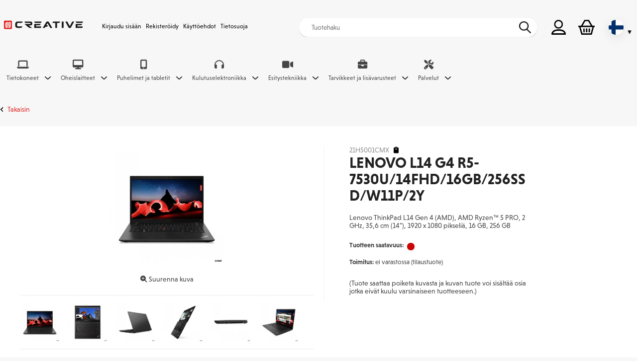

--- FILE ---
content_type: text/html
request_url: https://shop.datagroup.fi/dgcreative/tuotetiedot/26422632/LENOVO%20L14%20G4%20R5-7530U%2F14FHD%2F16GB%2F256SSD%2FW11P%2F2Y
body_size: 32683
content:
<!DOCTYPE html>
<html ng-app="dbmApp" id="ng-app">
<head>
<title>Data Group -verkkokauppa - LENOVO - LENOVO L14 G4 R5-7530U/14FHD/16GB/256SSD/W11P/2Y - KANNETTAVAT TIETOKONEET</title>

<meta charset="iso-8859-1">
 <meta content="width=device-width, initial-scale=1.0" name="viewport">
<link rel="stylesheet" href="https://use.typekit.net/fsg5zsb.css">

<link rel="shortcut icon" href="https://shop.datagroup.fi/images/rh_logo_icon.png">
 


<link rel="stylesheet" href="/dgcreative/DBMNet.dll?MfcISAPICommand=GetCSSCache">
<link rel="stylesheet" href="/dgcreative/DBMNet.dll?MfcISAPICommand=GetCSSCache&name=LAYOUTCSS">
<link rel="stylesheet" href="/dgcreative/DBMNet.dll?MfcISAPICommand=GetCSSCache&name=GENERAL_CSS">
<link rel="stylesheet" href="/dgcreative/DBMNet.dll?MfcISAPICommand=GetCSSCache&name=AUTOCOMPLETE_CSS">
<link rel="stylesheet" href="https://cdnjs.cloudflare.com/ajax/libs/font-awesome/6.3.0/css/all.min.css">
<link rel="stylesheet" href="https://fonts.googleapis.com/icon?family=Material+Icons&display=block">
<link rel="stylesheet" href="https://fonts.googleapis.com/icon?family=Material+Icons">
<link rel="stylesheet" href="https://fonts.googleapis.com/icon?family=Material+Icons|Material+Icons+Outlined">
<link rel="stylesheet" href="//ajax.googleapis.com/ajax/libs/jqueryui/1.12.1/themes/smoothness/jquery-ui.css">
<link rel="stylesheet" href="/dgcreative/DBMNet.dll?MfcISAPICommand=GetCSSCache&name=SHOPPINGBASKET_MATRIX.CSS">
<link rel="stylesheet" href="/dgcreative/DBMNet.dll?MfcISAPICommand=GetCSSCache&name=WIZARDTOOL.CSS">
<link rel="stylesheet" href="/dgcreative/DBMNet.dll?GetCSSCache?name=FANCYBOX.CSS">
<link rel="stylesheet" href="/dgcreative/DBMNet.dll?GetCSSCache?name=SLICK.CSS">
<link rel="stylesheet" href="/dgcreative/DBMNet.dll?GetCSSCache?name=LOGO_CAROUSEL.CSS">
<link rel="stylesheet" media="print" href="/dgcreative/DBMNet.dll?MfcISAPICommand=GetCSSCache&name=CSS_PRINT_SPECS">






<script src="//ajax.googleapis.com/ajax/libs/angularjs/1.2.24/angular.min.js"></script>
<script src="/dgcreative/DBMNet.dll?MfcISAPICommand=GetJavascript&name=ANGULAR-LOCALE_FI-FI.JS"></script>
<script src="https://ajax.googleapis.com/ajax/libs/jquery/3.7.0/jquery.min.js"></script> 
<script src="https://ajax.googleapis.com/ajax/libs/jqueryui/1.13.2/jquery-ui.min.js"></script>
<script src="//cdnjs.cloudflare.com/ajax/libs/jquery-browser/0.1.0/jquery.browser.js"></script>
<script src="//cdn.jsdelivr.net/npm/clipboard@2/dist/clipboard.min.js"></script>
<script src="/dgcreative/DBMNet.dll?MfcISAPICommand=GetJavascript&name=JQUERY.BA-BBQ.1.2-MIN.JS"></script>
<script src="/dgcreative/DBMNet.dll?MfcISAPICommand=GetJavascript&name=KNOCKOUT_2.2.1.JS"></script>
<script src="/dgcreative/DBMNet.dll?MfcISAPICommand=GetJavascript&name=SHOPPINGBASKET_MATRIX_PAGE.JS"></script>
<script src="/dgcreative/DBMNet.dll?MfcISAPICommand=GetJavascript&name=SHOPPINGBASKET_MATRIX_OFFER_PAGE.JS"></script>
<script src="/dgcreative/DBMNet.dll?MfcISAPICommand=GetJavascript&name=SHOPPINGBASKET_OFFERTOOL_STEP3.JS"></script>
<script src="/dgcreative/DBMNet.dll?MfcISAPICommand=GetJavascript&name=JQUERY.FANCYBOX-1.3.4.PACK.JS"></script>
<script src="/dgcreative/DBMNet.dll?MfcISAPICommand=GetJavascript&name=ADDITIONALINFO.JS"></script>
<script src="/dgcreative/DBMNet.dll?MfcISAPICommand=GetJavascript&name=DBM_APP.JS"></script>
<script src="/dgcreative/DBMNet.dll?MfcISAPICommand=GetJavascript&name=ANGULAR_WIZARD.JS"></script>
<script src="/dgcreative/DBMNet.dll?MfcISAPICommand=GetJavascript&name=OFFER_TOOL_MODEL.JS"></script>
<script src="/dgcreative/DBMNet.dll?MfcISAPICommand=GetJavascript&name=MATRIX_CONTROLLER.JS"></script>
<script src="/dgcreative/DBMNet.dll?MfcISAPICommand=GetJavascript&name=OFFER_TOOL_CONTROLLERS.JS"></script>
<script src="/dgcreative/DBMNet.dll?MfcISAPICommand=GetJavascript&name=CUSTOMER_SERVICE.JS"></script>
<script src="/dgcreative/DBMNet.dll?MfcISAPICommand=GetJavascript&name=SHOPPINGBASKET.JS"></script>
<script src="/dgcreative/DBMNet.dll?MfcISAPICommand=GetJavascript&name=DIV_FORMS.JS"></script>
<script src="/dgcreative/DBMNet.dll?MfcISAPICommand=GetJavascript&name=FREETEXT_SEARCH.JS"></script>
<script src="/dgcreative/DBMNet.dll?MfcISAPICommand=GetJavascript&name=GENERAL_UI.JS"></script>
<script src="/dgcreative/DBMNet.dll?MfcISAPICommand=GetJavascript&name=MASTER_PRODUCT.JS"></script>
<script src="/dgcreative/DBMNet.dll?MfcISAPICommand=GetJavascript&name=END_CUSTOMER_SELECTION.JS"></script>
<script src="/dgcreative/DBMNet.dll?MfcISAPICommand=GetJavascript&name=IMAGE_UPLOAD.JS"></script>
<script src="/dgcreative/DBMNet.dll?MfcISAPICommand=GetJavascript&name=JSON2.JS"></script>
<script src="/dgcreative/DBMNet.dll?MfcISAPICommand=GetJavascript&name=UTIL_V2.JS"></script>
<script src="/dgcreative/DBMNet.dll?MfcISAPICommand=GetJavascript&name=JQUERY.FORM.JS"></script>
<script src="/dgcreative/DBMNet.dll?MfcISAPICommand=GetJavascript&name=JQUERY.DATEPICKER_LOCALE.JS"></script>
<script src="/dgcreative/DBMNet.dll?MfcISAPICommand=GetJavascript&name=OWL.CAROUSEL.JS"></script>
<script src="/dgcreative/DBMNet.dll?MfcISAPICommand=GetJavascript&name=CAROUSEL_LAUNCHER.JS"></script>
<script src="/dgcreative/DBMNet.dll?MfcISAPICommand=page&name=TREEVIEW_JS"></script>
<script src="/dgcreative/DBMNet.dll?MfcISAPICommand=GetJavascript&name=SEARCH_AUTOCOMPLETE.JS"></script>
<script src="/dgcreative/DBMNet.dll?MfcISAPICommand=GetJavascript&name=JQUERY.RCBRAND"></script>

<script src="/dgcreative/DBMNet.dll?MfcISAPICommand=GetJavascript&name=SLICK.JS"></script>


<link rel="stylesheet" href="/dgcreative/DBMNet.dll?MfcISAPICommand=GetCSSCache&name=DG_CUSTOMER_CSS">

<script id="Cookiebot" src="https://consent.cookiebot.com/uc.js" data-cbid="a7a1a8bb-0261-445e-89a0-a867b4546ebf" data-blockingmode="auto" type="text/javascript"></script>

<script>
 var defaultContent = {secondary_menu:'/dgcreative/DBMNet.dll?MfcISAPICommand=page&name=PRODUCTS_FRAMES'}


function removeEmptyheaders() {

$('h2').each(function(){
var self = $(this);
if ( self.html().trim().length == 0 )
{
self.remove();
}
});

 $('h1').each(function(){
var self = $(this);
if ( self.html().trim().length == 0 )
{
self.remove();
}
});

 
 changeArrow();
 installMenuIcons();
checkMenuHeight();


 
}


function toMultiplePrices() {
$('.tuotenosto').addClass('layout_1');
$('.tuotenosto').children().addClass('layout_1');
$('.saldo.layout_1').addClass('multiple_prices');
$('.tutustuTuotteeseen.layout_1').addClass('multiple_prices');
$('.to_multiple_prices').hide();
}

 

 function clearSticky() {
$('header,header *, #main_container, #header_color_section, #secondary_menu, #content, #productsMenu').removeClass("sticky");
}

 function removeContentNarrow() {
$('#content').removeClass('narrow');
$('#secondary_menu').removeClass('supersearch');
}

 function changeArrow() {
$('span.treemenu_arrow_down').html('<i class="far fa-caret-square-down fa-2x"></i>');
 // $('#front_page_products *').addClass('layout_1');
 }

 function installMenuIcons() {
 var mainCategory = $('#productsMenu a.level_0, #productsMenu div.level_0 a');

 mainCategory.each(function() {
 
 if ($(this).text().trim() == 'Esiasennukset') {
 $(this).html('<i class="fas fa-tools"></i> Esiasennukset');
 } 
 
 if ($(this).text().trim() == 'Kodinelektroniikka') {
 $(this).html('<i class="fas fa-tv"></i> Kodinelektroniikka');
 }

 if ($(this).text().trim() == 'Kodinkoneet') {
 $(this).html('<i class="fas fa-snowflake"></i> Kodinkoneet');
 }

 if ($(this).text().trim() == 'Komponentit') {
 $(this).html('<i class="fas fa-microchip"></i> Komponentit');
 }

 if ($(this).text().trim() == 'Multimedia') {
 $(this).html('<i class="fas fa-headphones"></i> Multimedia');
 }

 if ($(this).text().trim() == 'Myymälätuotteet') {
 $(this).html('<i class="fas fa-store"></i> Myymälätuotteet');
 }

 if ($(this).text().trim() == 'Oheislaitteet') {
 $(this).html('<i class="fas fa-desktop"></i> Oheislaitteet');
 } 

 if ($(this).text().trim() == 'Ohjelmistot') {
 $(this).html('<i class="fas fa-cogs"></i> Ohjelmistot');
 }

 if ($(this).text().trim() == 'Palvelimet') {
 $(this).html('<i class="fas fa-server"></i> Palvelimet');
 }

 if ($(this).text().trim() == 'Pelaaminen') {
 $(this).html('<i class="fas fa-gamepad"></i> Pelaaminen');
 }

 if ($(this).text().trim() == 'Puhelimet') {
 $(this).html('<i class="fas fa-mobile-alt"></i> Puhelimet');
 }

 if ($(this).text().trim() == 'Tallennus ja varmistus') {
 $(this).html('<i class="fas fa-database"></i> Tallennus ja varmistus');
 }

 if ($(this).text().trim() == 'Tarvikkeet') {
 $(this).html('<i class="fas fa-briefcase"></i> Tarvikkeet');
 }

 if ($(this).text().trim() == 'Tietokoneet') {
 $(this).html('<i class="fas fa-laptop"></i> Tietokoneet');
 }

 if ($(this).text().trim() == 'Verkko') {
 $(this).html('<i class="fas fa-wifi"></i> Verkko');
 }
 
 if ($(this).text().trim() == 'Virranhallinta') {
 $(this).html('<i class="fas fa-power-off"></i> Virranhallinta');
 } 

if ($(this).text().trim() == 'Kulutuselektroniikka') {
 $(this).html('<i class="fas fa-headphones"></i> Kulutuselektroniikka');
 }

 if ($(this).text().trim() == 'Puhelimet ja tabletit') {
 $(this).html('<i class="fas fa-mobile-alt"></i> Puhelimet ja tabletit');
 }

if ($(this).text().trim() == 'Konesali') {
 $(this).html('<i class="fas fa-server"></i> Konesali');
 }

if ($(this).text().trim() == 'Tietoturva') {
 $(this).html('<i class="fas fa-lock"></i> Tietoturva');
 }

if ($(this).text().trim() == 'Esitystekniikka') {
 $(this).html('<i class="fas fa-video"></i> Esitystekniikka');
 }
 
 if ($(this).text().trim() == 'Kiinteistövalvonta ja -turva') {
 $(this).html('<i class="fas fa-shield-alt"></i> Kiinteistövalvonta ja -turva');
 } 

 if ($(this).text().trim() == 'Kiinteistö ja valvonta') {
 $(this).html('<i class="fas fa-shield-alt"></i> Kiinteistö ja valvonta');
 } 

if ($(this).text().trim() == 'Myymälätuotteet (POS)') {
 $(this).html('<i class="fas fa-cash-register"></i> Myymälätuotteet (POS)');
 } 

if ($(this).text().trim() == 'Tarvikkeet ja lisävarusteet') {
 $(this).html('<i class="fas fa-briefcase"></i> Tarvikkeet ja lisävarusteet');
 }

if ($(this).text().trim() == 'Palvelut') {
 $(this).html('<i class="fas fa-tools"></i> Palvelut');
 }

if ($(this).text().trim() == 'Sähkö ja sähköasennus') {
 $(this).html('<i class="fas fa-plug"></i> Sähkö ja sähköasennus');
 }

if ($(this).text().trim() == 'Uusiolaitteet') {
 $(this).html('<i class="fa-solid fa-recycle"></i> Uusiolaitteet');
 }

 if ($(this).text().trim() == 'Apple CTO') {
 $(this).html('<i class="fas fa-laptop"></i> Apple CTO');
 }
 
 }); 
 

$('span.menu_topic:contains("Suosikit"),:contains("Favorites"),:contains("Favoriter")').closest('div.level_0').hide();
$('.tutustuTuotteeseen').hide();
$('a#user_info').hide();
$('span#user-name').hide();

 
 }

 
 function addFavoritesLink() {

 if ($('span.topmenu_favourites').length === 1){
 $('span.topmenu_favourites').parent('a').addClass('topmenu_favourites');
}
 $('a.topmenu_favourites').click(function() {
$('form#favourite_product_search').submit();
});


}

 


function CheckIfGuestUser() {
 
 }

function resizeBlocks() {
if (!$('.layout_1').length) {
var containerWidth = parseInt($('#content').css('width'));
var columnMarginLeft = parseInt($('.tuotenosto').css('margin-left'));
var columnMarginRight = parseInt($('.tuotenosto').css('margin-right'));
var columnMinWidth = parseInt($('.tuotenosto').css('min-width'));
var columnCount = parseInt(containerWidth / (columnMinWidth + columnMarginLeft + columnMarginRight));
var nominalWidth = columnCount * (columnMinWidth + columnMarginLeft + columnMarginRight);
var columnWidth = (columnMinWidth + columnMarginLeft + columnMarginRight) + 'px';
 var columnSmaller = 1;

if (nominalWidth < containerWidth) {
columnWidth = (parseInt(containerWidth / columnCount) - columnMarginLeft - columnMarginRight - columnSmaller) + 'px';
}

$('.tuotenosto').css({'width': columnWidth });
$('#freetext_input').css({'width': columnWidth });
}

var windowWidth = parseInt($(window).width());
if(windowWidth < 760) {
$('.layout_1').addClass('return_to_layout_1');
$('.layout_1').removeClass('layout_1');
} else {
$('.return_to_layout_1').addClass('layout_1');
$('.return_to_layout_1').removeClass('return_to_layout_1');
$('.layout_1').removeAttr('style');
}
}

//window.onload = clearqty;
function CheckQty() { 
if (( document.tob.qty.value=="" ) || (document.tob.qty.value <= 0) || isNaN(document.tob.qty.value*2 )) {
alert("Invalid quantity") 
return false
}

return true
}

function clearqty() {
var i=1, iqty; 
while ((iqty=$('#Qty'+(i++)))!=null)
iqty.value=''; 
}; 

function addone(qt)
{
if (!isNaN(qt.value))
qt.value++; 
else
qt.value=1; 

qt.select()
}

function minusone(qt) {
if (!isNaN(qt.value) && qt.value>1) 
qt.value--;
else
qt.value=''; 

qt.select();
return false;
}


//FAVORITES MENU VISIBILITY
 function showFavorites(){
var m = $('#menu-favorites'), a = $("#menu-favorites-add");
if(m.is(':visible')){
m.slideUp(); a.slideDown(); localStorage.setItem("fv","0");
$(".menu-top a:eq(0)").parent().removeClass("active");
} else {
m.slideDown(); a.slideUp(); localStorage.setItem("fv","1");
$(".menu-top a:eq(0)").parent().addClass("active");
}
}


 
function closeBasketContent() {
$('.basket-contents').hide();
}

 $(document).ready(function() {


 $('span.menu_topic:contains("Suosikit")').closest('div.level_0').hide();


$('#sb_icon').mouseover(function(){
if (!$('#shoppingBasket').length) {
if ($(window).width() > 1000) {
$('.basket-contents').show();
}
}
});


 $('a.topmenu2').each(function() {
$(this).wrapInner('<span></span>');
});

 


 
 
 $('#rcbrand1').rcbrand({
visibleItems: 8,
itemsToScroll: 1,
animationSpeed: 10000,
autoPlay: {
pauseOnHover: true,
enable: true,
interval: 2000,

},
 responsiveBreakpoints: { 
portrait: { 
changePoint:780,
visibleItems: 2,
itemsToScroll: 1
}, 
landscape: { 
changePoint:1000,
visibleItems: 3,
itemsToScroll: 1
},
tablet: { 
changePoint:1200,
visibleItems: 4,
itemsToScroll: 1
}
}
});

 
 // fixing favorites product page link target to content

 $('.menu-favorites-container .menu-link[href*="tuotetiedot"]').each(function() {
 $(this).attr('target','content');
});

 $('#primary_menu ul li a').each(function() {
if ($(this).text().trim() == 'Rekisteröidy') {
$(this).attr('target','content');
}

if ($(this).text().trim() == 'Register') {
$(this).attr('target','content');
}

if ($(this).text().trim() == 'Registrera') {
$(this).attr('target','content');
}
 
if ($(this).text().trim() == 'Käyttöehdot') {
$(this).attr('target','content');
}

if ($(this).text().trim() == 'Tietosuoja') {
$(this).attr('target','content');
}

});


 

var cachedWidth = $(window).width();
$(window).resize(function(){
var newWidth = $(window).width();
if(newWidth !== cachedWidth){
closeMenuAsNecessary();
cachedWidth = newWidth;
}
});

 
$(window).resize(function() {
resizeBlocks();
 
 if ($(window).width() > 1000) {
 $("#secondary_menu").show();
 $("#search").show();
 checkMenuHeight();
 } else {
 
 // hack for resizing browser on desktop if menu is open. This also fix mobile menu dissapearing problem on scrolldown.
 if($('#secondary_menu','.desktop').is(':visible')) {
 $("#secondary_menu").hide();
 }
 } 
});


$("#product_menu_open").click (function() {
$("#secondary_menu").show(); 
$("#product_menu_close").show();
$("#product_menu_open").hide();
$("#customer_control_menu_open").show();
$("#customer_control_menu_close").hide();
$("#secondary_menu_account").hide();
$(".account_menu_close").hide();
$(".account_menu_open").show();
 $(".user_menu_container").hide();
});

$("#product_menu_close").click(function() {
$("#secondary_menu").hide();
$("#product_menu_close").hide();
$("#product_menu_open").show();
});

$("#customer_control_menu_open").click(function() {
$("#secondary_menu").show();
$("#customer_control_menu_close").show();
$("#customer_control_menu_open").hide();
$("#product_menu_close").hide();
$("#product_menu_open").show();
$("#secondary_menu_account").hide();
$(".account_menu_close").hide();
$(".account_menu_open").show();
 $(".user_menu_container").hide();
});

$("#customer_control_menu_close").click(function() {
$("#secondary_menu").hide(); 
$("#customer_control_menu_close").hide();
$("#customer_control_menu_open").show();
});


$("#icon_container_user_open").click(function() {
$(".user_menu_container").toggle();
$("#product_menu_close").hide();
$(".language_container").hide();
$("#product_menu_open").show();
$("#customer_control_menu_close").hide();
$("#customer_control_menu_open").show();
 if ($(window).width() < 1000) {
 $("#secondary_menu").hide();
 }
 });

 
$(".user_menu_container a").click(function() {
$(".user_menu_container").toggle();
});


$(".lang_selection").click(function() {
$(".language_container").toggle();
 $(".user_menu_container").hide();
 $(".basket-contents").hide();
});

$(document).click(function() {
 $(".user_menu_container").hide();
 $(".basket-contents").hide();
 closeMenuAsNecessary();
 // $(".language_container").hide();

});


 $('.open_basket').click(function() {
$(".language_container").hide();
$(".user_menu_container").hide();
 closeMenuAsNecessary();

 });

$("#icon_container_basket, #icon_container_compare").click(function() {
 
$(".user_menu_container").hide();
$("#product_menu_close").hide();
 $(".language_container").hide();
 $(".basket-contents").hide();
 closeMenuAsNecessary();
$("#product_menu_open").show();
$("#customer_control_menu_close").hide();
$("#customer_control_menu_open").show();
if ($(window).width() < 1000) {
$("#secondary_menu").hide();
 }
});
 
 $(".search_button").click(function() {
$(".user_menu_container").hide();
$("#product_menu_close").hide();
$("#product_menu_open").show();
$("#customer_control_menu_close").hide();
$("#customer_control_menu_open").show();
if ($(window).width() < 1000) {
$("#secondary_menu").hide();
 }
 
});
 
 $('#search_input').focus(function() {
 $('#search_input').keydown(function() {
 $('#search_clearance').fadeIn('fast');
 });

 if($.trim($('#search_input').val()) == '') {
 $('#search_clearance').hide();
 } 
 else {
 $('#search_clearance').fadeIn('fast');
 }
 });

 $('#search_input').keyup(function() {
 if($.trim($('#search_input').val()) == '') {
 $('#search_clearance').fadeOut('fast');
 }
 });

 $('#search_clearance').click (function() {
 $('#search_input').val('');
 $(this).fadeOut('fast');
 });



 
 

 $(window).scroll(function() {

 var marketinHolderheight = $('.marketing_holder').height();
 var contentheight = $('#content').height(); 
 var productFilters = $('#sortingHeader');
 var productSearch = $('#search-filters-container');
 
 if ($(this).scrollTop() > 800){ 
 $('a#scroll_up').show();

 }

 else {
 $('a#scroll_up').hide();
 }


 if ( marketinHolderheight > 200) { 
 $('#secondary_menu, #content, #productsMenu').removeClass("sticky");

 }

 if ($(window).width() < 1000) {
if ($(this).scrollTop() > 257){ 
$('header, header *, #main_container, #header_color_section, language_selection').addClass("sticky");
 $('#search').hide();
 }

else {
$('header,header *, #main_container, #header_color_section, language_selection').removeClass("sticky");
$('#search').show();
$('#search.sticky').hide();
 }
 }

 if ($(this).scrollTop() > 2000) {
closeMenuAsNecessary();
}

 if ($(window).width() > 1000) {
 if ($(this).scrollTop() > 100){ 
$('header, header *, #main_container, #header_color_section').addClass("sticky");
 
 $('#search').show();

 
 if (productFilters.length > 0) { 

 if ( contentheight > 1700) { 
/*$('#secondary_menu, #content, #productsMenu').addClass("sticky"); */
 }
 }

else {
$('#secondary_menu, #content, #productsMenu').removeClass("sticky");
 }


 if (productSearch.length > 0) { 
$('#secondary_menu, #content, #productsMenu').removeClass("sticky");
}



 }

else {
$('header,header *, #main_container, #header_color_section, #secondary_menu, #content, #productsMenu').removeClass("sticky");
$('#search').show();
 
$('#search.sticky').hide();
 }
 
 
 
 
 }

 

 
 
});

 var body = $("html, body");
 $('a#scroll_up').click(function(){
 body.stop().animate({scrollTop:0}, '500');
 });

 $('a#sticky_search_mobile').click(function() {
$('#search.sticky').toggle();
 });

 $('.search_button').click(function() {
$('#search.sticky').hide();
 });

 $('.main_page').click(function() {
checkMenuHeight();
var body = $("html, body");
 body.stop().animate({scrollTop:0}, '500');
 
 });

$('.customer_services, .settings, .maintenance').click(function() {
$('.marketing_holder').addClass('shorter');
 $('#marketing_area').hide();
 $('.owl-carousel img').hide();
$('#secondary_menu, #content, #productsMenu').removeClass("sticky");

 var body = $("html, body");
 body.stop().animate({scrollTop:0}, '500');
});
 

var clipboard = new ClipboardJS('.btn');

$('#cb_icon img').attr('title','Vertailukoriin voit lisätä saman tuoteryhmän tuotteita ja vertailla niiden ominaisuuksia keskenään.');
$('form.compare_basket input[type="submit"]').attr('title','Vertailukoriin voit lisätä saman tuoteryhmän tuotteita ja vertailla niiden ominaisuuksia keskenään.');


});

 
</script>



 </head>
<script>
 (function(i,s,o,g,r,a,m){i['GoogleAnalyticsObject']=r;i[r]=i[r]||function(){
 (i[r].q=i[r].q||[]).push(arguments)},i[r].l=1*new Date();a=s.createElement(o),
 m=s.getElementsByTagName(o)[0];a.async=1;a.src=g;m.parentNode.insertBefore(a,m)
 })(window,document,'script','//www.google-analytics.com/analytics.js','ga');

 ga('create', 'UA-63701404-40', 'auto');
 ga('create', 'UA-63701404-1', 'auto', 'clientTracker');
 ga('send', 'pageview');

</script>
<body>

 <div id="header_color_section"> </div>
<header>
 <div class="header_menu">
 
</div>
 <div id="header_wrapper">
<div class="logo">



<a href="/dgcreative/DBMNet.dll?MfcISAPICommand=page&name=MAIN" target="content+secondary_menu">



<img class="logo_img" src="/Images/logot/dg_creativepc.png">


</a>





<span class="mobile">
<span class="lang_selection"><img id="lang_flag" class="flag_img" src="https://www.retailhosting.fi/images/flag_finnish.jpg"> <img class="lang_flag_arrow" src="https://www.retailhosting.fi/images/arrowdown.gif" /></span>
<span class="language_container">

<a class="lang_flag" href="https://shop.datagroup.fi/dgcreative/sivu/first_frame&language=0" target="_top">
<img class="flag_img" src="https://www.retailhosting.fi/images/flag_finnish.jpg"> <span>Suomeksi</span>
</a>

<a class="lang_flag" href="https://shop.datagroup.fi/dgcreative/sivu/first_frame&language=2" target="_top">
<img class="flag_img" src="https://www.retailhosting.fi/images/flag_swedish.jpg"> <span>På svenska</span>
</a>

<a class="lang_flag" href="https://shop.datagroup.fi/dgcreative/sivu/first_frame&language=1" target="_top">
<img class="flag_img" src="https://www.retailhosting.fi/images/flag_english.jpg"> <span>In english</span>
</a>


</span>
</span>

</div>
<div id="search">




<form id="search_form" method="get" action="/dgcreative/DBMNet.dll?" target="content">
 <input type="hidden" name="MfcISAPICommand" value="TuoteHaku">
 <input type="hidden" name="MAKSIMI" value="0">
 <input type="hidden" name="V" value="0">
 <input type="hidden" name="VALM" value="-1">
 <input type="hidden" name="TRYHMA" value="-1">
 <input type="hidden" name="EOL" value="1">
 <input type="hidden" name="IMAGE" value="1">
 <div class="search_content">
<input id="search_input" type="text" name="HAKUSANA" placeholder="Tuotehaku" class="blurred search-autocomplete" maxlength="100">
 <span id="search_clearance">&#xf00d;</span>
 </div>
 <div class="search_controls">
 <input type="submit" value="" class="search_button">
 </div>
</form>

<form id="favourite_product_search" method="get" action="/dgcreative/DBMNet.dll?" target="content">
 <input type="hidden" name="MfcISAPICommand" value="TuoteHaku">
 <input type="hidden" name="MAKSIMI" value="0">
 <input type="hidden" name="V" value="0">
 <input type="hidden" name="FAVOURITES" value="1">
 <input type="hidden" name="VALM" value="-1">
 <input type="hidden" name="TRYHMA" value="-1">
 <input type="hidden" name="EOL" value="1">
 <input type="hidden" name="IMAGE" value="1">
</form>



 </div>
 
 <div id="icon_container">
 <span class="product_and_customer_menu_container"> 
 <a id="sticky_search_mobile">
<i class="fa fa-search fa-2x"></i>
 </a>
 <a id="product_menu_open" href="/dgcreative/DBMNet.dll?MfcISAPICommand=page&name=PRODUCTS_FRAMES" target="secondary_menu">
<i class="fa fa-bars fa-2x"></i>
</a>
<a id="product_menu_close">
<i class="fa fa-bars fa-2x"></i>
</a>



<a id="customer_control_menu_open_guest" href="/dgcreative/DBMNet.dll?MfcISAPICommand=page&name=LOGIN_FRAMES" target="secondary_menu+content">
<i class="fa fa-cog fa-2x"></i>
</a>


</span> 

<a id="icon_container_user_open">
 <span id="ua_icon">
 
<img src="https://shop.datagroup.fi/images/dg-henkilo.png" />
<span id="user-name"></span>



 </span>
 </a>

 


<div class="user_menu_container">
<a id="user_info">
<i id="user_info" class="fa fa-user"></i>







<input id="contact-person" TYPE="text" VALUE="VIERAS KÄYTTÄJÄ" disabled>



</a>



<a href="/dgcreative/sivu/LOGIN_FRAMES" target="content+secondary_menu">
<i id="login" class="fas fa-sign-in-alt"></i>
Kirjaudu sisään
</a>

<a href="/dgcreative/sivu/WEB_PERSON_REGISTRATION_FORM" target="content">
<i id="register"class="fas fa-user-plus"></i>
Rekisteröidy
</a>




<a style="display:none;" onClick="ohjeikkuna = window.open(&quot;/dgcreative/DBMNet.dll?MfcIsapiCommand=Page&Name=HELP_COLLECTED&quot;,&quot;ohjeikkuna&quot;,&quot;toolbar=0,location=0,directories=0,screenx=300,screeny=300,status=0,menubar=0,resizable=0,copyhistory=0,scrollbars=1,width=600,height=400&quot;); ohjeikkuna.focus(); return false;">
<i class="fa fa-info-circle"></i>
Ohjeet
</a>


</div> 



<a id="icon_container_compare" href="/dgcreative/DBMNet.dll?MfcISAPICommand=VertailuKori" target="content">
 
 <span id="cb_icon">
 
<img src="https://shop.datagroup.fi/images/cb_icon.png" />
 </span>

 <div id="compare_basket">
<span class="comparebasket_empty"> 
 0
 </span>
</div>
 </a>

<div id="icon_container_basket" >
<a class="open_basket" target="content" href="/dgcreative/DBMNet.dll?MfcISAPICommand=page&name=SHOPPINGBASKET_FRAMES">
 <span id="sb_icon">
<img src="https://shop.datagroup.fi/images/dg-ostoskori.png" />
 </span>
</a>
<div id="shopping_basket"> 


<span class="shoppingbasket_empty">
 0
</span>



</div>
</div>

 <div id="sb_notification">
<p></p>
 </div>



 
<span class="desktop">
<span class="lang_selection"><img id="lang_flag" class="flag_img" src="https://www.retailhosting.fi/images/flag_finnish.jpg"> <img class="lang_flag_arrow" src="https://www.retailhosting.fi/images/arrowdown.gif" /></span>
<span class="language_container">

<a class="lang_flag" href="https://shop.datagroup.fi/dgcreative/sivu/first_frame&language=0" target="_top">
<img class="flag_img" src="https://www.retailhosting.fi/images/flag_finnish.jpg"> <span>Suomeksi</span>
</a>

<a class="lang_flag" href="https://shop.datagroup.fi/dgcreative/sivu/first_frame&language=2" target="_top">
<img class="flag_img" src="https://www.retailhosting.fi/images/flag_swedish.jpg"> <span>På svenska</span>
</a>

<a class="lang_flag" href="https://shop.datagroup.fi/dgcreative/sivu/first_frame&language=1" target="_top">
<img class="flag_img" src="https://www.retailhosting.fi/images/flag_english.jpg"> <span>In english</span>
</a>


</span>
</span> 

 
 </div>
<div id="primary_menu" class="topmenu jid_ex_frame"> 







<ul class="topmenu1">





<li class="topmenu2">
<a href="/dgcreative/DBMNet.dll?MfcISAPICommand=Page&Name=LOGIN_FRAMES&LANGUAGE=0" class="topmenu2 hover" target="content+secondary_menu">
Kirjaudu sisään
</a>
</li>




<li class="topmenuseparator">
&#160;
</li>








<li class="topmenu2">
<a href="/dgcreative/DBMNet.dll?Page?NAME=WEB_PERSON_REGISTRATION_FORM" class="topmenu2 hover" target="content+secondary_menu">
Rekisteröidy
</a>
</li>




<li class="topmenuseparator">
&#160;
</li>








<li class="topmenu2">
<a href="/dgcreative/sivu/conditions" class="topmenu2 hover" target="content+secondary_menu">
Käyttöehdot
</a>
</li>




<li class="topmenuseparator">
&#160;
</li>








<li class="topmenu2">
<a href="/dgcreative/sivu/privacy" class="topmenu2 hover" target="content+secondary_menu">
Tietosuoja
</a>
</li>




<li class="topmenuseparator">
&#160;
</li>






</ul>





</div>
 
<div id="menu-favorites" class="secondary_menu box-flat">
<script>
 
 var loginLanguage = 'fin';

function addFavorite() {
var fn = prompt("Lisää sivu suosikkilinkiksi antamalla sille nimi:", "");
var link = window.location.href;
if($.trim(fn).length != 0) {
$.get('menu.dll?AddToFavorites?NAME=' + fn + '&PAGE_NAME=FAVORITES_MENU&TARGET=_top&URL=' + encodeURIComponent(link), function(data) { 
$('#menu-favorites').html(data);
PrepareFormsAndLinks($("#menu-favorites"));
});
} else if(fn == null){
return;
} else {
alert("Muista antaa linkille nimi!");
addFavorite();
}
return false;
}

$(document).ready(function(){
$(".menu-favorites-remove").each(function(index, elem) {
$(elem).off('click').click(function(event) {
if (confirm('Haluatko varmasti poistaa tämän linkin?')) {
var splitParts = this.id.split('_');
var ID = splitParts[splitParts.length - 1];
$.get('menu.dll?RemoveFromFavorites?ID=' + ID + '&TARGET=_top&PAGE_NAME=FAVORITES_MENU', function(data) {
$('#menu-favorites').html(data);
PrepareFormsAndLinks($("#menu-favorites"));
});
}
return false;
});
}).hover(
function(){$(this).next("a").css("color", "#FF0000");},
function(){$(this).next("a").css("color", "");}
);
});
</script>

<div class="menu-favorites-container" style="margin-left:10px;">
<a class="level-0 favoritesLevel" id="menu-favorites-head" target="content" onclick="showFavorites();">
 <i class="fas fa-chevron-right"></i>
<i class="far fa-star"></i> Suosikkilinkit <span class="favorites_close"><i class="fa-regular fa-circle-xmark"></i></span>
</a>

<div class="level-0-box favorites-level" style="padding-bottom:0px;display:block;">

<br style="clear:both;" />
<a class="add_to_favorites" onclick="addFavorite();" href="#">
<i class="far fa-star"></i> Lisää tämä sivu suosikkilinkiksi
</a>
</div>
</div>
</div>
</div> 
<div id="header_bottom">

</div>
</header>

<div id="main_container">

<div id="content_wrapper">
<div id="secondary_menu" class="treemenu jid_ex_frame bbq horizontal">
</div>
<div id="content" class="jid_ex_frame bbq">


<style media="print">

html, body {
 background-color: #ffffff!important;
}

header, 
#secondary_menu,
#footer_wrapper,
.breadcrumbs,
.iconexport,
.iconprint,
#sectionSelect,
.product_descrip form,
#addinfo,
#scrollRight,
.radio_button,
.compatible_h2,
#top3compatible,
.specstable_header,
#update_products {
 display: none!important;
}

#content {
 width: 100%;
}

.display_none.print {
 display: inherit;
}

</style> 

<script>
$(document).ready(function(){

  //This is for the main product order button

 $('.sbasket_order_form input.button_general.normal').click(function() {
 var productquantity = $('input.sb_amount').val();
var imageSrc = $(this).closest('.product_image_desc_container').find('img#main_picture').attr('src');
 var amount= ' x ';
 var tuotetext= 'Tuotetta ';
 var productname = $('h1#productName').text();
 
 if(productquantity == '' || productquantity == '0') {
 $('#sb_notification p').html(tuotetext + productname + '<br>ei lisätty ostoskoriin, tarkista määrä');
$('#sb_notification').fadeIn().delay('1000').fadeOut(); 
 }
 else {
 $('#sb_notification p').html('<img class="sb_add_product_image" src="'+ imageSrc + '"/>' + '<span class="sb_add_text">' + productquantity + amount+ productname + '<br>lisätty ostoskoriin' + '</span>');
 $('#sb_notification').fadeIn().delay('1000').fadeOut(); 
 
}
 }); 



 //This is for the main bundle product order button

 $('.sbasket_order_form input.button_general.bundle').click(function() {
 var productquantity = $('input.sb_amount').val();
var imageSrc = $(this).closest('.bundle_container').find('img#main_picture_bundle').attr('src');
 var amount= ' x ';
 var tuotetext= 'Tuotetta ';
 var productname = $('h1#productName').text();
 
 if(productquantity == '' || productquantity == '0') {
 $('#sb_notification p').html(tuotetext + productname + '<br>ei lisätty ostoskoriin, tarkista määrä');
$('#sb_notification').fadeIn().delay('1000').fadeOut(); 
 }
 else {
 $('#sb_notification p').html('<img class="sb_add_product_image" src="'+ imageSrc + '"/>' + '<span class="sb_add_text">' + productquantity + amount+ productname + '<br>lisätty ostoskoriin' + '</span>');
 $('#sb_notification').fadeIn().delay('1000').fadeOut(); 
 
}
 }); 

 
 //This is for the additional product order button

 $('.order_submit input.button_general').click(function() {
var productquantityAdditional =$(this).closest('.order_block').find('.order_amount input[type="text"]').val();
var imageSrc = $(this).closest('.tuotenosto').find('.tuotekuva').find('img').attr('src');
 var amount= ' x ';
 var tuotetext= 'Tuotetta ';
 var productname = $(this).closest('.tuotenosto').find('.tuotenimike').find('a').text();
 
 if( productquantityAdditional == '' || productquantityAdditional == '0') {
 $('#sb_notification p').html(tuotetext + productname + '<br>ei lisätty ostoskoriin, tarkista määrä');
$('#sb_notification').fadeIn().delay('1000').fadeOut(); 
 }
 else {
 $('#sb_notification p').html('<img class="sb_add_product_image" src="'+ imageSrc + '"/>' + '<span class="sb_add_text">' + productquantityAdditional + amount+ productname + '<br>lisätty ostoskoriin' + '</span>');
 $('#sb_notification').fadeIn().delay('1000').fadeOut(); 
 
}

 });

 
 $('.marketing_holder').addClass('shorter');
 $('.owl-carousel img').hide();

 $('.menu-tree.box-flat.supersearch').hide();

 var body = $("html, body");
body.stop().animate({scrollTop:0}, '500');

 checkMenuHeight();

  

 $('.add_product_to_compare_basket').click(function() {
 $(this).closest('.tutustuTuotteeseen').find('form.compare_basket').submit();
 
 });

 $('.not_selected_favourite_product').click(function() {
 var productNameId = $(this).attr('id');
 addProductTofavourites(productNameId);
 $(this).toggleClass('selected_favourite_product');
 $(this).toggleClass('not_selected_favourite_product');
 
 });


 $('.selected_favourite_product').click(function() {
 var productNameId = $(this).attr('id');
 removeProductFromfavourites(productNameId);
 $(this).toggleClass('selected_favourite_product');
 $(this).toggleClass('not_selected_favourite_product');
 });

 $('.product_search_results .selected_favourite_product').click(function() {
 
 
 });

 
 function addProductTofavourites (productNameId) {
 $.ajax({
withCredentials: true,
type:"post",
url: "/dgcreative/DBMNet.dll?JSONFavouriteProductName",
headers: {'Content-Type': 'application/x-www-form-urlencoded'},
data: JSON.stringify({

action: "insert",
data:{"productNameId" : +productNameId}
})

}).done(function() {
//LoadFrame('#content','/dgcreative/DBMNet.dll?');
 
 // location.reload();
});

 
 }

 


 function removeProductFromfavourites (productNameId) {

 $.ajax({
withCredentials: true,
type:"post",
url: "/dgcreative/DBMNet.dll?JSONFavouriteProductName",
headers: {'Content-Type': 'application/x-www-form-urlencoded'},
data: JSON.stringify({

action: "delete",
data:{"productNameId" : +productNameId}
})

}).done(function() {
//LoadFrame('#content','/dgcreative/DBMNet.dll?');

});
 
}

});
</script> 
<script>
$(document).ready(function(){

 
 closeMenuAsNecessary();
 $('#marketing_area').hide();
 $('td.top:contains("TAKUU")').closest('tr').hide();
 removeContentNarrow();
 
 $('.specspage_order_form.submit input').val('Lisää ostoskoriin')
 
 var pspIcons = $('.product_specs_icons');
 var pspSelect = $('#sectionSelect');
 pspIcons.appendTo(pspSelect);

 var productTitle = $('.product_specs_page_name');
 var productDesc = $('.product_descrip');
 productTitle.prependTo(productDesc);

var stockContainer = $('.stock_container');
 var productPriceContainer = $('.product_price_container');
 stockContainer.appendTo(productPriceContainer);
 
 $('.product_in_stock_text').html('Perillä arviolta 3-7 arkipäivän kuluessa.');




});
</script> 
<script>
$(document).ready(function(){



 function installFancy() {

 var imagehref = $('#main_picture').attr("src");
if(imagehref.indexOf('f9.fi') >=0){

var origimagehref = imagehref.replace("big","orig");
$('img.fancy_link').attr("href", origimagehref );
}

if(imagehref.indexOf('retailhosting.fi') >=0){
 $('img.fancy_link').attr("href", imagehref );
}

 if(imagehref.indexOf('sahkonumerot.fi') >=0){
 $('img.fancy_link').attr("href", imagehref );
}

 }



$('.zoom_image').click(function() {
installFancy();
var url = $('img.fancy_link').attr("href");
 customUrlFancyBox(url);
});

 

 $(document).attr("title", 'Data Group -verkkokauppa - LENOVO - KANNETTAVAT TIETOKONEET - LENOVO L14 G4 R5-7530U/14FHD/16GB/256SSD/W11P/2Y');
$('td.top:contains("Additional pictures")').closest('tr').hide();
 $('td.top:contains("Hinta (kpl)")').closest('tr').hide();
 $('td.top:contains("KPL")').closest('tr').hide();
 $('td.top:contains("Varastossa")').closest('tr').hide();
 $('.nostoalue.comptable_hidden *').addClass('layout_1');
 $('.breadcrumbs p.error:contains("EI RIITTÄVIÄ OIKEUKSIA!")').parent('div').hide(); 

var noStockText = $('.no_stock_local_stock_level').text();
 
if (noStockText === 'TE') {
 $('.no_stock_local_stock_level').text('tilaustuote');
}



if($("table").hasClass("specstable_hidden") != true) {
$("#specspage_info").hide();
}

$(".specstable_header").click(
function() {
var arrow = $(this).children(".specstable_arrow");
var table = $(this).next("table");
var div = $(this).next("div");
if (table.is(":visible")) {
arrow.html("&#9654;");
} 
 if (table.is(":hidden")) {
arrow.html("&#9660;");
}
 if (div.is(":visible")) {
arrow.html("&#9654;");
 resizeBlocks(); 
} 
 if (div.is(":hidden")) {
arrow.html("&#9660;");
 
}

table.toggle();
div.toggle();
 
});

$("#showAllSpecs").click(function(){ 
var state = $(this).data("state");
if(state == "0"){
$(".specstable_hidden").show();
$(".specstable_arrow").html("&#9660;");
$(this).text("Piilota kaikki ominaisuudet");
$(this).data("state", "1");
} else if(state == "1") {
$(".specstable_hidden").hide();
$(".specstable_arrow").html("&#9654;");
$(this).text("Näytä kaikki ominaisuudet");
$(this).data("state", "0");
}
});




function hoverOnThumbnail(_this){
var imageContainer = $("#main_picture");
var videoContainer = $("#main_video");
var type = _this.data("type");
switch(type){
case "image":
var path = _this.data("bigpicture");
videoContainer.hide();
imageContainer.show().attr("src", path);
$('.zoom_image').show();
break;
case "video":
imageContainer.hide();
videoContainer.show().attr("src", "//www.youtube.com/embed/" + _this.data("youtubeid"));
$('.zoom_image').hide();
break;
}
}


// Additional pictures


var hoverTimer;
$(".gallery_image > img").on("mouseenter", function(){
var image = $(this);
hoverTimer = setTimeout(function(){
hoverOnThumbnail(image);
}, 300);
}).on("mouseout", function(){
clearTimeout(hoverTimer);
});


//SLIDER FUNCTIONALITY
var thumbs = $("#galleryWrapper .gallery-thumbnail").length;
if(thumbs > 6){
var thumbSize = 100;
var pos = 1;
var gallery = $("#galleryWrapper .gallery");

gallery.css("width", (thumbs * thumbSize) + 20 + "px");
$("#scrollRight").show().click(function(){
if(pos <= (thumbs - 5)){ //>
gallery.animate({left: "-=" + thumbSize + "px"}, 100);
pos++;
$("#scrollLeft").fadeIn();
}
if(pos == (thumbs - 5)){
$(this).hide();
}
});
$("#scrollLeft").click(function(){
if(pos >= 1){
gallery.animate({left: "+=" + thumbSize + "px"}, 100);
pos--;
$("#scrollRight").fadeIn();
}
if(pos == 1){
$(this).hide();
}
});
}

});
 

 
 $(".gallery_image img").on("error", function() {
$(this).parent('.gallery_image').remove();
});


function PrintIt() {
if (window.print)
window.print();
else {
msg = "Javascript ei pysty tulostamaan selaimestasi. ";
alert(msg);
}
return false;
}

function clearqty() {
var i=1, iqty;

while((iqty=document.all('Qty'+(i++)))!=null) {
iqty.value='';
}
};

window.onload = clearqty;

//CHECK IF PAGE HAS BEEN LOADED THROUGH COMPATIBLE PRODUCTS FORM AND OPEN ITS NODE
if(window.location.href.search("KUVA.x") != -1) {
$("#sectionCompatible").show();
$("#sectionSpecs").hide();
$("#sectionSpecsSelector").removeClass("selectedSection");
$("#sectionCompatibleSelector").addClass("selectedSection");
//$(window).scrollTop($("#sectionCompatible").offset().top - 100);
}


function postToPopup() {
var specFaultyPage = window.open("/dgcreative/DBMNet.dll?Default","specFaultyPage","toolbar=0,location=0,directories=0,screenx=300,screeny=300,status=0,menubar=0,resizable=0,copyhistory=0,scrollbars=1,width=800,height=600"); 
specFaultyPage.focus(); 
return true;
}

function productPop(item) {
var h = screen.height;
tuoteikkuna = window.open(
"/dgcreative/DBMNet.dll?TuoteTiedot?TUOTEID=" + item + "&V=2",
"tuoteikkuna",
"toolbar=0,location=0,directories=0,screenx=50,screeny=50,status=0,menubar=0,resizable=0,copyhistory=0,scrollbars=1,width=800,height=" + (h - 200) + ""
); 
tuoteikkuna.focus();
}

//SHOW, HIDE EXPORT OPTIONS
function showExportOptions() {
var o = $("#exportOptions");
if(o.is(":visible")){
o.slideUp();
} else {
o.slideDown();
}
}

//SET EXPORT OPTION
function exportOption(prop, self) {
if($(self).is(":checked")){
$("#" + prop).attr({name: "", value: ""});
} else {
$("#" + prop).attr({name: prop, value: "1"});
}
}

// ADD FAVORITE
function addFavorite() {
var fn = prompt("Lisää sivu suosikkeihin nimellä:", $("#productName").html().replace(/['"]/g,''));
var link = window.location.href;

if($.trim(fn).length != 0) {
$("#favoriteName").val(fn);
$("#favoriteForm").submit();
} else if(fn == null){
return;
} else {
alert("Muista antaa linkille nimi!");
addFavorite();
}

return false;
}



$(document).ready(function(){
$("#addinfo").click(function() {
$(".additional_info").slideDown("fast");
$("#addinfoclose").show();
$("#addinfo").hide();
});

$("#addinfoclose").click(function() {
$(".additional_info").slideUp("fast");
$("#addinfoclose").hide();
$("#addinfo").show();
});
 
 $('#sectionSpecsSelector').click(function() {
$("#sectionSpecs").show();
$("#sectionIntroduction").hide();
$('#sectionSpecsSelector').css({"font-weight":"700"}); 
$('#sectionSpecsSelector').css({"background-color":"#ffffff"}); 
$('#sectionIntroductionSelector').css({"background-color":"#f6f6f6"});
$('#sectionIntroductionSelector').css({"font-weight":"300"});
});

$('#sectionIntroductionSelector').click(function() {
$("#sectionSpecs").hide();
$("#sectionIntroduction").show();
$('#sectionIntroductionSelector').css({"background-color":"#ffffff"});
$('#sectionSpecsSelector').css({"background-color":"#f6f6f6"}); 
$('#sectionSpecsSelector').css({"font-weight":"300"}); 
$('#sectionIntroductionSelector').css({"font-weight":"700"});
});


$('.bundle_order_button').appendTo('.additional_bundle_order');
$('.bundle_price').appendTo('.additional_bundle_price');
$('.bundle_stock').appendTo('.additional_bundle_stock');

 });

$( "#stockcoming, #stock, #all ").click(function() {
$( "#update_products" ).submit();
$(".specstable_hidden").show();
});


$('#copy_link').click(function() {
 $('#copy_text').html('Linkki kopioitu');
setTimeout(function() { 
$('#copy_text').html('Tuotteen linkki');
}, 500);
});

$('#copy_code').click(function() {
 var copyCode = $(this);
 copyCode.animate({opacity: '0.1'}, "fast");
 copyCode.animate({opacity: '1'}, "fast");
});

</script>
<style>
.bundle_container {
 background-color:#ffffff!important;
 float: left;
 width: 100%;
 padding: 10px;
 margin-bottom: 10px;
}

.mainpicture.bundle {
 width: 30%;
 float: left;
 text-align: center;
}

.mainpicture.bundle img {
 max-height: 250px;
 max-width: 300px;
}

.bundle_description {
 width:50%;
 float:left;
}

.product_specs_page .form_row label {
 text-align: left;
 width: auto;
 min-width: 100px;
}

.additional_bundle_stock .bundle_stock .yellow,
.additional_bundle_stock .bundle_stock .red,
.additional_bundle_stock .bundle_stock .green {
margin: 3px 5px;
}

.additional_bundle_price .s_price {

 padding-top: 20px;
}

.bundle_tuotenosto {
 box-shadow: inherit!important;
 border: inherit!important;
 padding: 0 1.2% 0 5%!important;
 width: 100%!important;
}

.bundle_tuotenosto.selected_bundle_child {
 box-shadow: none!important;
}

.bundle_tuotenosto .maara {
 float: left!important;
 padding: 20px!important;
}

.bundle_tuotenosto .tuotekuva {
 float: left!important;
 height: inherit!important;
 margin-top: -10px!important;
 padding-top: 0!important;
}

.bundle_tuotenosto .tuotekuva img {
 max-width: 80px!important;
}

.bundle_tuotenosto .tuotekoodi {
 float: left!important;
 height: inherit!important;
 padding-top: 20px!important;
}

.bundle_container h2, .bundle_container p {
 padding-left: 5px;
}

.bundle_tuotenosto .tuotenimike {
 float: left!important;
 height: inherit!important;
 padding-top: 20px!important;
}

/*----------- max width 800px ------------*/
 
@media (max-width: 800px) {

.mainpicture.bundle {
 width: 100%;
 float: left;
}

.mainpicture.bundle img {

}

.bundle_description {
 width: 100%;
 float: left;
}

}

</style>

<div class="product_specs_page" itemscope itemtype="https://schema.org/Product">
<link itemprop="url" href="https://shop.datagroup.fi/dgcreative/tuotetiedot/26422632/">
<a onclick="window.history.go(-1); return false;" href="#" class="iconback">Takaisin</a>
<div class="breadcrumbs">
<script>
$(document).ready(function() {
 var body = $("html, body");
body.stop().animate({scrollTop:0}, '500');
});

</script>






<div class="center">






<p class="error">EI RIITTÄVIÄ OIKEUKSIA!</p><p class="notification">Teidän tunnuksillanne ei ole oikeuksia suorittaa ko. toimenpidettä.</p>



































































































</div>



</div>









<div id="exportOptions">
<h2>Tallenna tuotetiedot Word-tiedostoon:</h2>
<h3><strong>Vaihtoehdot:</strong></h3>
<p>Oletustuloste sisältää tuoteselitteen, kysytyimmät ominaisuudet ja suositeltavat yhteensopivat tuotteet.<br><br><b>Lisää dokumenttiin: </b></p>
<form method="post" action="/dgcreative/DBMNet.dll?" target="_blank" onsubmit="showExportOptions()">
<input type="hidden" name="MfcISAPICommand" value="ExportSpecsPageToWord">
<input type="hidden" name="ID" value="26422632">
<input type="hidden" name="PAGE_NAME" value="PRODUCT_SPECS_PAGE_WORD">
<input type="hidden" name="FILE_NAME" value="Tuotetiedot.docx">
<input type="hidden" name="EXPORT_URL" value="/dgcreative/DBMNet.dll?TuoteTiedot?TUOTEID=26422632&V=1">



 

<label class="radio_button_specs_page specs">
<input type="hidden" id="MOST_WANTED_ONLY" name="MOST_WANTED_ONLY" value="1">
<input type="checkbox" onclick="exportOption('MOST_WANTED_ONLY', this);">
Kaikki ominaisuudet
</label>

<label class="radio_button_specs_page compatible">
<input type="hidden" id="NO_COMPATIBLE_PRODUCTS" name="NO_COMPATIBLE_PRODUCTS" value="1">
<input type="checkbox" onclick="exportOption('NO_COMPATIBLE_PRODUCTS', this);">
Kaikki yhteensopivat tuotteet
</label>

<input class="button_general" type="submit" value="&#xf0c7; Tallenna">
<input class="button_general" type="button" value="&#xf05e; Peruuta" onclick="showExportOptions()">
</form>
</div> 

<div class="product_specs_page_name">
<span class="product_code_specspage">21H5001CMX
<button class="btn" id="copy_code" title="Kopioi tuotekoodi leikepöydälle" data-clipboard-text="21H5001CMX"> <i class="fa fa-clipboard"></i></button>
<span title="Tuotekoodi kopioitu" class="productcode_copied"></span>
</span>


<h1 id="productName" itemprop="name">
LENOVO L14 G4 R5-7530U/14FHD/16GB/256SSD/W11P/2Y
</h1>

<div class="product_specs_icons">

<a class="iconprint" href="#" onClick="PrintIt()"><i class="fas fa-print"></i>Tulosta</a>
<a class="iconexport" href="#" onClick="showExportOptions()"><i class="far fa-save"></i>Tallenna</a>

<button id="copy_link" class="btn button_general button iconexport" data-clipboard-text="https://shop.datagroup.fi/dgcreative/tuotetiedot/koodi/21H5001CMX"> <i class="fa fa-clipboard"></i><span id="copy_text">Tuotteen linkki</span></button>
 
</div>





<form action="menu.dll?" method="POST" target="menu-favorites" id="favoriteForm" style="display:none;">
<input type="hidden" name="MfcISAPICommand" value="AddToFavorites">
<input type="hidden" name="PAGE_NAME" value="FAVORITES_MENU">
<input type="hidden" name="TARGET" value="_top">
<input type="hidden" name="URL" value="/dgcreative/tuotetiedot/26422632">
<input type="hidden" name="NAME" id="favoriteName" value="">
</form>






 

 

</div>
<br>


<div class="product_image_desc_container">


<div class="productImage">
<div class="main_picture_container">
<span class="zoom_image">
<div class="mainpicture">

<img itemprop="image" id="main_picture" class="fancy_link" onError=" this.src='https://shop.datagroup.fi/Images/noimage.jpg';$('.zoom_image').hide();" src="//www.f9.fi/productimages/big/21H5001CMX.jpg" alt="LENOVO L14 G4 R5-7530U/14FHD/16GB/256SSD/W11P/2Y">
<iframe style="display:none;" src="" frameborder="0" gesture="media" 
allow="encrypted-media" allowfullscreen id="main_video">Odota hetki...</iframe>
</div>
<div class="zoom_image_container">
<i class="fa-solid fa-magnifying-glass-plus"></i> Suurenna kuva
</div>
</span>

</div>


<div id="galleryWrapper">
<div id="scrollLeft">
</div>
<div id="scrollRight">
</div>
<div class="gallery">
<div class="gallery_image">
<img class="gallery-thumbnail" onError=" this.src='https://shop.datagroup.fi/Images/noimage.jpg';" src='//www.f9.fi/productimages/thumb/21H5001CMX.jpg' data-bigpicture='//www.f9.fi/productimages/big/21H5001CMX.jpg' data-type="image" data-orig-exists="0">
</div>














<div class="gallery_image">
<img class="gallery-thumbnail" onError="this.src='https://shop.datagroup.fi/Images/noimage.jpg';" src="//www.f9.fi/productimages/big/21H5001CMX_1.jpg" 
data-bigpicture="//www.f9.fi/productimages/big/21H5001CMX_1.jpg" data-type="image" data-orig-exists="0" />
</div>



<div class="gallery_image">
<img class="gallery-thumbnail" onError="this.src='https://shop.datagroup.fi/Images/noimage.jpg';" src="//www.f9.fi/productimages/big/21H5001CMX_2.jpg" 
data-bigpicture="//www.f9.fi/productimages/big/21H5001CMX_2.jpg" data-type="image" data-orig-exists="0" />
</div>



<div class="gallery_image">
<img class="gallery-thumbnail" onError="this.src='https://shop.datagroup.fi/Images/noimage.jpg';" src="//www.f9.fi/productimages/big/21H5001CMX_3.jpg" 
data-bigpicture="//www.f9.fi/productimages/big/21H5001CMX_3.jpg" data-type="image" data-orig-exists="0" />
</div>



<div class="gallery_image">
<img class="gallery-thumbnail" onError="this.src='https://shop.datagroup.fi/Images/noimage.jpg';" src="//www.f9.fi/productimages/big/21H5001CMX_4.jpg" 
data-bigpicture="//www.f9.fi/productimages/big/21H5001CMX_4.jpg" data-type="image" data-orig-exists="0" />
</div>



<div class="gallery_image">
<img class="gallery-thumbnail" onError="this.src='https://shop.datagroup.fi/Images/noimage.jpg';" src="//www.f9.fi/productimages/big/21H5001CMX_5.jpg" 
data-bigpicture="//www.f9.fi/productimages/big/21H5001CMX_5.jpg" data-type="image" data-orig-exists="0" />
</div>



</div>
</div>


</div> 


<div class="product_descrip" itemprop="offers" itemscope itemtype="https://schema.org/Offer">
<p class="product_summary_short">
Lenovo ThinkPad L14 Gen 4 (AMD), AMD Ryzen™ 5 PRO, 2 GHz, 35,6 cm (14"), 1920 x 1080 pikseliä, 16 GB, 256 GB
</p>



 
 

 




 

 

 
<div class="stock_container">
<p class="product_availability_text"><span class="float_left">Tuotteen saatavuus: <span class="display_none print">TE</span></span>

<span title="TE" class="red float_left"></span>
 

 
</p>
<p class="product_delivery_text">



<span class="product_no_stock_text"><strong>Toimitus:</strong> ei varastossa (<span class="no_stock_local_stock_level">TE</span>)</span>
</p>

</div>
<span style="display:none;"><link itemprop="availability" href="https://schema.org/InStock" />Ei varastossa</span>

 

<p class="float_left image_text">
(Tuote saattaa poiketa kuvasta ja kuvan tuote voi sisältää osia jotka eivät kuulu varsinaiseen tuotteeseen.)
</p>
<p>





</p>
</div> 
</div> 
<br>


<div id="sectionSelect">
<a href="" class="selectedSection" name="Introduction" id="sectionIntroductionSelector">Tuotteen esittely</a>
<a href="" name="Specs" id="sectionSpecsSelector">Tekniset tiedot</a>
</div>

<div id="tabcontainer">
<div id="sectionIntroduction" class="section">
<h1 id="productName">

LENOVO L14 G4 R5-7530U/14FHD/16GB/256SSD/W11P/2Y
</h1>
<p itemprop="description">
 
 <b>The perfect work-from-anywhere partner</b><br>Running on up to Windows 11 Pro, with AMD Ryzen™ 7000 PRO Series Mobile Processors and integrated AMD Radeon™ graphics, the Lenovo ThinkPad L14 Gen 4 business laptop has all you need to work from anywhere. It also boasts plenty of high-speed memory and storage, plus a long-lasting battery.<br><br><b>Designed to also improve collaboration</b><br>Working from anywhere or videoconferencing is a cinch with the ThinkPad L14 Gen 4 laptop. As well as a large TrackPad, it boasts an FHD RGB webcam, Dolby Audio™, and Dolby Voice® AI noise-suppressing technology. It also offers, via Lenovo View 3.0, image processing & advanced computer vision framework that enhances camera quality.<br><br><b>Seamless connectivity, everywhere</b><br>When it comes to on-the-go productivity and connectivity, the ThinkPad L14 Gen 4 laptop simply excels. Its many ports include USB-C and HDMI, so you connect to the devices and data you need to get things done. What’s more, there's optional WiFi 6E* and 4G LTE WWAN** connectivity for high-speed Internet access wherever you are. *WiFi 6E requires Windows 11 Pro. Operation is dependent on the support of the operating system, routers/APs/gateways that support WiFi 6E, along with the regional regulatory certifications and spectrum allocation. **Optional WWAN availability varies by region and must be configured at time of purchase; it requires a network service provider.<br><br><b>Layer upon layer of security</b><br>Protected from the inside out, The ThinkPad L14 Gen 4 laptop has the added security of Microsoft 11 Secured-core PCs for safer boot ups. It has several ThinkShield features, including an optional FHD + IR hybrid camera that lets you log in with a smile and a power-on touch fingerprint reader for instant access. And it also has a physical shutter to turn the webcam on and off.<br><br><b>Exceptionally reliable & durable</b><br>We use the US Department of Defense's MIL-STD 810H standards to ensure that every ThinkPad is reliable and durable. We test against 12 standards and more than 200 quality checks to ensure they run in extreme conditions. These tests cover harsh variables like Arctic wilderness and desert dust storms, including temperature, pressure, humidity, vibration, and more.<br><br><b>Responsibly made & packaged</b><br>Every Lenovo device is manufactured using a low-temperature solder process to reduce emissions. By 2025, we’re committed to obtaining 90% of our global operations electricity from renewable sources, to remove one-million tons of greenhouse gas emissions from our supply chain. Meanwhile, this laptop uses plastic-free packaging, with 90% sustainable packaging and is comprised of recycled materials.
 
 
 
</p>
</div>

<div id="sectionSpecs" class="section">
<h2>Ominaisuudet</h2>

<div class="specs_container">
<div id="specspage_info">
<p>
Avaa lisää tietoja klikkaamalla alla olevia otsikoita. Avaa kaikki tiedot kerralla klikkaamalla "Näytä kaikki ominaisuudet"-nappia.
</p>
<a class="button_general float_left" data-state="0" id="showAllSpecs">Näytä kaikki ominaisuudet</a>

</div>





 


<div class="specsdiv_hinnasto">
<p class="specstable_header">Tuotteen tiedot</p>
<br>
<table class="specstable width100">
</div>
 
 

 

 

<tr class="type2">
<td class="top">
Tuotenimike
</td>




<td>

 

 

 
LENOVO L14 G4 R5-7530U/14FHD/16GB/256SSD/W11P/2Y

 

 

 

 

 

 

 





</td>


</tr>





 

<tr class="type1">
<td class="top">
Tuotekoodi
</td>




<td>

 

 

 
21H5001CMX

 

 

 

 

 

 

 





</td>


</tr>





 

<tr class="type2">
<td class="top">
EAN-koodi
</td>




<td>

 

 

 
196804487243

 

 

 

 

 

 

 





</td>


</tr>





 

<tr class="type1">
<td class="top">
Valmistajan takuu
</td>




<td>

 

 

 



Valmistajan takuu
 

 

 

 

 

 

 





</td>


</tr>





 

<tr class="type2">
<td class="top">

</td>



 

 

 

 





</td>


</tr>


</table>
</div>






 

 

 <div>
<p class="specstable_header">
&nbsp;<span class="specstable_arrow">&#9654;</span> 
</p>
<table class="specstable_hidden width100">
 </div>
 

 

 

<tr class="type2">
<td class="top">
Bluetooth
</td>




<td>

 

 

 
Kyllä

 

 

 

 

 

 

 





</td>


</tr>





 

<tr class="type1">
<td class="top">
Sarja
</td>




<td>

 

 

 


 

 

 

 

 

 

 





</td>


</tr>


</table>
</div>






 

 

 <div>
<p class="specstable_header">
&nbsp;<span class="specstable_arrow">&#9654;</span> Akku
</p>
<table class="specstable_hidden width100">
 </div>
 

 

 

<tr class="type2">
<td class="top">
Akun kapasiteetti, Wh
</td>




<td>

 

 

 
57

 

 

 

 

 

 

 





</td>


</tr>


</table>
</div>






 

 

 <div>
<p class="specstable_header">
&nbsp;<span class="specstable_arrow">&#9654;</span> Datasiirto
</p>
<table class="specstable_hidden width100">
 </div>
 

 

 

<tr class="type2">
<td class="top">
Wi-Fi
</td>




<td>

 

 

 
Kyllä

 

 

 

 

 

 

 





</td>


</tr>


</table>
</div>






 

 

 <div>
<p class="specstable_header">
&nbsp;<span class="specstable_arrow">&#9654;</span> Energian hallinta
</p>
<table class="specstable_hidden width100">
 </div>
 

 

 

<tr class="type2">
<td class="top">
Virtalähde, W
</td>




<td>

 

 

 
65

 

 

 

 

 

 

 





</td>


</tr>


</table>
</div>






 

 

 <div>
<p class="specstable_header">
&nbsp;<span class="specstable_arrow">&#9654;</span> Kamera
</p>
<table class="specstable_hidden width100">
 </div>
 

 

 

<tr class="type2">
<td class="top">
Sisäänrakennettu kamera
</td>




<td>

 

 

 
Kyllä

 

 

 

 

 

 

 





</td>


</tr>


</table>
</div>






 

 

 <div>
<p class="specstable_header">
&nbsp;<span class="specstable_arrow">&#9654;</span> Kestävyys
</p>
<table class="specstable_hidden width100">
 </div>
 

 

 

<tr class="type2">
<td class="top">
Kestävän kehityksen sertifikaatit
</td>




<td>

 

 

 
TCO,ENERGY STAR,EPEAT Gold,ErP

 

 

 

 

 

 

 





</td>


</tr>


</table>
</div>






 

 

 <div>
<p class="specstable_header">
&nbsp;<span class="specstable_arrow">&#9654;</span> Kestävä kehitys
</p>
<table class="specstable_hidden width100">
 </div>
 

 

 

<tr class="type2">
<td class="top">
Valmistajan arvio: Kierrätyksen CO2 -päästöt, kg
</td>




<td>

 

 

 
1.35

 

 

 

 

 

 

 





</td>


</tr>





 

<tr class="type1">
<td class="top">
Valmistajan arvio: Koko elinkaaren aikaiset CO2 -päästöt, kg
</td>




<td>

 

 

 
209

 

 

 

 

 

 

 





</td>


</tr>





 

<tr class="type2">
<td class="top">
Valmistajan arvio: Käytön aikaiset CO2 -päästöt, kg
</td>




<td>

 

 

 
36.3

 

 

 

 

 

 

 





</td>


</tr>





 

<tr class="type1">
<td class="top">
Valmistajan arvio: Päästöarvioissa käytetty tuotteen elinkaari, vuotta
</td>




<td>

 

 

 
4

 

 

 

 

 

 

 





</td>


</tr>





 

<tr class="type2">
<td class="top">
Valmistajan arvio: Tuotepakkauksen CO2 -päästöt, kg
</td>




<td>

 

 

 
1.43

 

 

 

 

 

 

 





</td>


</tr>





 

<tr class="type1">
<td class="top">
Valmistajan arvio: Valmistuksen aikaiset CO2 -päästöt, kg
</td>




<td>

 

 

 
158.92

 

 

 

 

 

 

 





</td>


</tr>





 

<tr class="type2">
<td class="top">
Ympäristösertifikaatit
</td>



 

 


<td>


EPEAT Gold


,
 


Energy Star 8.0


,
 


ErP


,
 


RoHS compliant


,
 


TCO 9.0

 

 

 

 





</td>


</tr>


</table>
</div>






 

 

 <div>
<p class="specstable_header">
&nbsp;<span class="specstable_arrow">&#9654;</span> Käyttöjärjestelmä ja ohjelmisto
</p>
<table class="specstable_hidden width100">
 </div>
 

 

 

<tr class="type2">
<td class="top">
Käyttöjärjestelmä
</td>




<td>

 

 

 
Windows 11 Pro

 

 

 

 

 

 

 





</td>


</tr>


</table>
</div>






 

 

 <div>
<p class="specstable_header">
&nbsp;<span class="specstable_arrow">&#9654;</span> Levyasema
</p>
<table class="specstable_hidden width100">
 </div>
 

 

 

<tr class="type2">
<td class="top">
Kiiltävä näyttö
</td>




<td>

 

 

 
Ei

 

 

 

 

 

 

 





</td>


</tr>





 

<tr class="type1">
<td class="top">
Kosketusnäyttö
</td>




<td>

 

 

 
Ei

 

 

 

 

 

 

 





</td>


</tr>





 

<tr class="type2">
<td class="top">
Näytön koko, "
</td>




<td>

 

 

 
14

 

 

 

 

 

 

 





</td>


</tr>





 

<tr class="type1">
<td class="top">
Näytön resoluutio, pikseliä
</td>




<td>

 

 

 
1920 x 1080

 

 

 

 

 

 

 





</td>


</tr>


</table>
</div>






 

 

 <div>
<p class="specstable_header">
&nbsp;<span class="specstable_arrow">&#9654;</span> Liitettävyys
</p>
<table class="specstable_hidden width100">
 </div>
 

 

 

<tr class="type2">
<td class="top">
Kuuloke-/mikrofoniyhdistelmäportti
</td>




<td>

 

 

 
Y

 

 

 

 

 

 

 





</td>


</tr>





 

<tr class="type1">
<td class="top">
USB 3.2 (3.1 sukupolvi 1) A-tyypin porttien määrä
</td>




<td>

 

 

 
2

 

 

 

 

 

 

 





</td>


</tr>





 

<tr class="type2">
<td class="top">
USB 3.2 Gen 1 (3.1 Gen 1) C-tyypin porttien määrä
</td>




<td>

 

 

 
0

 

 

 

 

 

 

 





</td>


</tr>


</table>
</div>






 

 

 <div>
<p class="specstable_header">
&nbsp;<span class="specstable_arrow">&#9654;</span> Liitännät
</p>
<table class="specstable_hidden width100">
 </div>
 

 

 

<tr class="type2">
<td class="top">
Ethernet LAN (RJ-45) -portit
</td>




<td>

 

 

 
1

 

 

 

 

 

 

 





</td>


</tr>





 

<tr class="type1">
<td class="top">
HDMI-porttien lukumäärä
</td>




<td>

 

 

 
1

 

 

 

 

 

 

 





</td>


</tr>





 

<tr class="type2">
<td class="top">
Integroitu muistikortinlukija
</td>




<td>

 

 

 
Kyllä

 

 

 

 

 

 

 





</td>


</tr>





 

<tr class="type1">
<td class="top">
Telakointi
</td>



 

 


<td>


USB-A


,
 


USB-C

 

 

 

 





</td>


</tr>





 

<tr class="type2">
<td class="top">
Yhteydet
</td>



 

 


<td>


Audio (3.5mm)


,
 


Ethernet (RJ-45)


,
 


HDMI


,
 


USB-A (USB 3.x)

 

 

 

 





</td>


</tr>


</table>
</div>






 

 

 <div>
<p class="specstable_header">
&nbsp;<span class="specstable_arrow">&#9654;</span> Mikrofoni
</p>
<table class="specstable_hidden width100">
 </div>
 

 

 

<tr class="type2">
<td class="top">
Kiinteä mikrofoni
</td>




<td>

 

 

 
Kyllä

 

 

 

 

 

 

 





</td>


</tr>


</table>
</div>






 

 

 <div>
<p class="specstable_header">
&nbsp;<span class="specstable_arrow">&#9654;</span> Muisti
</p>
<table class="specstable_hidden width100">
 </div>
 

 

 

<tr class="type2">
<td class="top">
Muistin kellotaajuus, MHz
</td>




<td>

 

 

 
3200

 

 

 

 

 

 

 





</td>


</tr>





 

<tr class="type1">
<td class="top">
Muistipaikat
</td>




<td>

 

 

 
2x SO-DIMM

 

 

 

 

 

 

 





</td>


</tr>





 

<tr class="type2">
<td class="top">
Sisäinen enimmäismuisti, GB
</td>




<td>

 

 

 
64 GB

 

 

 

 

 

 

 





</td>


</tr>





 

<tr class="type1">
<td class="top">
Sisäinen muisti, GB
</td>




<td>

 

 

 
16

 

 

 

 

 

 

 





</td>


</tr>





 

<tr class="type2">
<td class="top">
Sisäinen muisti, MB
</td>




<td>

 

 

 
16 GB

 

 

 

 

 

 

 





</td>


</tr>





 

<tr class="type1">
<td class="top">
Sisäisen muistin tyyppi
</td>




<td>

 

 

 
DDR4

 

 

 

 

 

 

 





</td>


</tr>


</table>
</div>






 

 

 <div>
<p class="specstable_header">
&nbsp;<span class="specstable_arrow">&#9654;</span> Näppäimistö
</p>
<table class="specstable_hidden width100">
 </div>
 

 

 

<tr class="type2">
<td class="top">
Erillinen numeronäppäimistö
</td>




<td>

 

 

 
Ei

 

 

 

 

 

 

 





</td>


</tr>





 

<tr class="type1">
<td class="top">
Taustavalaistu näppäimistö
</td>




<td>

 

 

 
Kyllä

 

 

 

 

 

 

 





</td>


</tr>


</table>
</div>






 

 

 <div>
<p class="specstable_header">
&nbsp;<span class="specstable_arrow">&#9654;</span> Näytönohjain
</p>
<table class="specstable_hidden width100">
 </div>
 

 

 

<tr class="type2">
<td class="top">
Näytönohjain
</td>




<td>

 

 

 
AMD Radeon

 

 

 

 

 

 

 





</td>


</tr>





 

<tr class="type1">
<td class="top">
Näytönohjainperhe
</td>




<td>

 

 

 
AMD Radeon

 

 

 

 

 

 

 





</td>


</tr>


</table>
</div>






 

 

 <div>
<p class="specstable_header">
&nbsp;<span class="specstable_arrow">&#9654;</span> Ohjelmisto
</p>
<table class="specstable_hidden width100">
 </div>
 

 

 

<tr class="type2">
<td class="top">
Käyttöjärjestelmä asennettu
</td>




<td>

 

 

 
Windows 11 Pro

 

 

 

 

 

 

 





</td>


</tr>


</table>
</div>






 

 

 <div>
<p class="specstable_header">
&nbsp;<span class="specstable_arrow">&#9654;</span> Paino ja mitat
</p>
<table class="specstable_hidden width100">
 </div>
 

 

 

<tr class="type2">
<td class="top">
Mitat (LxSxK), mm
</td>




<td>

 

 

 
325.4 x 217 x 19.83

 

 

 

 

 

 

 





</td>


</tr>





 

<tr class="type1">
<td class="top">
Tuotteen paino, g
</td>




<td>

 

 

 
1400

 

 

 

 

 

 

 





</td>


</tr>


</table>
</div>






 

 

 <div>
<p class="specstable_header">
&nbsp;<span class="specstable_arrow">&#9654;</span> Prosessori
</p>
<table class="specstable_hidden width100">
 </div>
 

 

 

<tr class="type2">
<td class="top">
Prosessorimalli
</td>




<td>

 

 

 
AMD Ryzen 5 PRO 7530U (Max. 4.50GHz, 16M, 6C)

 

 

 

 

 

 

 





</td>


</tr>





 

<tr class="type1">
<td class="top">
Prosessorin taajuus, MHz
</td>




<td>

 

 

 
2.00

 

 

 

 

 

 

 





</td>


</tr>





 

<tr class="type2">
<td class="top">
Prosessorin ytimet
</td>




<td>

 

 

 
6

 

 

 

 

 

 

 





</td>


</tr>





 

<tr class="type1">
<td class="top">
Suoritinperhe
</td>




<td>

 

 

 
AMD Ryzen 5 PRO

 

 

 

 

 

 

 





</td>


</tr>





 

<tr class="type2">
<td class="top">
Suoritinvalmistaja
</td>




<td>

 

 

 
AMD

 

 

 

 

 

 

 





</td>


</tr>


</table>
</div>






 

 

 <div>
<p class="specstable_header">
&nbsp;<span class="specstable_arrow">&#9654;</span> Suojaus
</p>
<table class="specstable_hidden width100">
 </div>
 

 

 

<tr class="type2">
<td class="top">
Sormenjälkilukija
</td>




<td>

 

 

 
Kyllä

 

 

 

 

 

 

 





</td>


</tr>





 

<tr class="type1">
<td class="top">
Älykortinlukija
</td>




<td>

 

 

 
Kyllä

 

 

 

 

 

 

 





</td>


</tr>


</table>
</div>






 

 

 <div>
<p class="specstable_header">
&nbsp;<span class="specstable_arrow">&#9654;</span> Tallennusväline
</p>
<table class="specstable_hidden width100">
 </div>
 

 

 

<tr class="type2">
<td class="top">
Kokonaistallennuskapasiteetti, GB
</td>




<td>

 

 

 
256

 

 

 

 

 

 

 





</td>


</tr>





 

<tr class="type1">
<td class="top">
Optinen asema
</td>




<td>

 

 

 
Ei

 

 

 

 

 

 

 





</td>


</tr>





 

<tr class="type2">
<td class="top">
Tallennuskapasiteetti
</td>




<td>

 

 

 
256 GB SSD

 

 

 

 

 

 

 





</td>


</tr>


</table>
</div>






 

 

 <div>
<p class="specstable_header">
&nbsp;<span class="specstable_arrow">&#9654;</span> Verkko
</p>
<table class="specstable_hidden width100">
 </div>
 

 

 

<tr class="type2">
<td class="top">
Bluetooth-versio
</td>




<td>

 

 

 
5.1

 

 

 

 

 

 

 





</td>


</tr>





 

<tr class="type1">
<td class="top">
Mobiiliyhteys
</td>




<td>

 

 

 
Optiona

 

 

 

 

 

 

 





</td>


</tr>


</table>
</div>






 

 
 


<div>
<p class="specstable_header">
&nbsp;<span class="specstable_arrow">&#9654;</span> Muut
</p>
<table class="specstable_hidden width100">
</div>
 

 

<tr class="type2">
<td class="top">
Bruttopaino
</td>




<td>

 

 

 
2.00

 

 

 

 

 

 

 





</td>


</tr>





 

<tr class="type1">
<td class="top">
EAN-koodi
</td>




<td>

 

 

 
196804487243

 

 

 

 

 

 

 





</td>


</tr>





 

<tr class="type2">
<td class="top">
Tuoteryhmä
</td>




<td>

 

 

 
KANNETTAVAT TIETOKONEET

 

 

 

 

 

 

 





</td>


</tr>





 

<tr class="type1">
<td class="top">
Valmistaja
</td>




<td>

 

 

 
LENOVO

 

 

 

 

 

 

 





</td>


</tr>





 

<tr class="type2">
<td class="top">
Valmistajan koodi
</td>




<td>

 

 

 
21H5001CMX

 

 

 

 

 

 

 





</td>


</tr>


</table>
</div>




</div>
<br><br>


<h2>TUOTTEEN OHEISMATERIAALI JA LINKIT</h2>
<table class="width100">






<tr>
<td>
<strong>Linkit:</strong>
</td>
<td>


<a href="https://www.lenovo.com/gb/en/p/laptops/thinkpad/thinkpadl/thinkpad-l14-gen-4-(14-inch-amd)/len101t0050?sortBy=priceUp" target="_blank">Information in the official manufacturer web site (english)</a><br>


</td>
</tr>




</table>
<br><br>
</div>
</div> 

<span class="additional_customer_products" style="display:none;">

</span>


<div id="top3compatible">


</div>



<h2 id="compatiple_header">Yhteensopivat tuotteet</h2>








<p class="specstable_header">
&nbsp;<span class="specstable_arrow">&#9654;</span>KAAPELIT
</p>

<div class="nostoalue comptable_hidden">






<script>
$(document).ready(function() {

 $('span.pb_buy_button input[type=submit]').val('Osta');

 

});

</script>


<script>
/* closeMenuAsNecessary(); */

$(document).ready(function() {

 if ($(window).width() > 1000) {
 var wideContent = $('.wide-campaign-contents');
if (wideContent.length > 0) {
$('.structured_banner').addClass('wide');
$('#fancybox-wrap').addClass('wide');
}

else {
$('.structured_banner').removeClass('wide');
$('#fancybox-wrap').removeClass('wide');
}
}

$('.product_block_product_name.layout_1, .tuotekuva.layout_1 a.layout_1, .order_block.monthly a').click(function() {
$.fancybox.close();
});

});

</script>



<div class="tuotenosto">

<div class="tuotekuva">
<a href="/dgcreative/tuotetiedot/3490353/LENOVO%20HDMI%20TO%20HDMI%202%2E0%20CABLE%20(2M)" title="Lue lisää tuotteesta" target="content">
<img onError="this.src='https://shop.datagroup.fi/Images/noimage.jpg';" src="//www.retailhosting.fi/ProductPictures/BIG/DEL1003659.png">
</a>
</div>

<div class="tuotenimike">
<a class="product_block_product_name" href="/dgcreative/tuotetiedot/3490353/LENOVO%20HDMI%20TO%20HDMI%202%2E0%20CABLE%20(2M)" title="LENOVO HDMI TO HDMI 2.0 CABLE (2M)" target="content">LENOVO HDMI TO HDMI 2.0 CABLE (2M)</a>

</div>



<div class="tuotekoodi">
<a href="/dgcreative/tuotetiedot/3490353/LENOVO%20HDMI%20TO%20HDMI%202%2E0%20CABLE%20(2M)" title="Lue lisää tuotteesta" target="content">Tuotekoodi:<br /><span class="pb_product_code">0B47070</span></a>
 
</div>

 


 
<div class="saldo">
<span class="in_stock_text">Varastossa</span>
<div class="stock_value">
 

<span class="stock_balance">
23

 

 
</span>

 
</div>

<div class="stock_lights">
 
 

<span title="Varastossa 23" class="green color">
</span>
<span class="stock_lights_stock display_none"> 23 </span>
 
</div>

</div>
 

  



 <div class="order_block">
<a href="/scripts/sivu/login" target="content" class="button_general no_order_button">
Kirjaudu <i class="fas fa-sign-in-alt"></i>
</a>
</div>

 



<div class="tutustuTuotteeseen">
 <span class="pb_icon_holder">
 
<span class="compare_product_symbol">
<form class="compare_basket" action="/dgcreative/DBMNet.dll?" method="POST" target="compare_basket">
<input type="hidden" name="MfcISAPICommand" value="LisaaVertailuKoriin">
<input type="hidden" name="TNID" value="3490353">

</form>


<span class="add_product_to_compare_basket"><i class="fa-solid fa-scale-balanced"></i> <span class="compare_text">Vertaile</span></span>

</span> 
 

</span>

</div>
 
 

<div class="delivery display_none">
 

 


 <span class="green_text"><i class="fas fa-truck"></i> 1-2 arkipäivää</span> 
 
</div>

 
</div>








<script>
$(document).ready(function() {

 $('span.pb_buy_button input[type=submit]').val('Osta');

 

});

</script>


<script>
/* closeMenuAsNecessary(); */

$(document).ready(function() {

 if ($(window).width() > 1000) {
 var wideContent = $('.wide-campaign-contents');
if (wideContent.length > 0) {
$('.structured_banner').addClass('wide');
$('#fancybox-wrap').addClass('wide');
}

else {
$('.structured_banner').removeClass('wide');
$('#fancybox-wrap').removeClass('wide');
}
}

$('.product_block_product_name.layout_1, .tuotekuva.layout_1 a.layout_1, .order_block.monthly a').click(function() {
$.fancybox.close();
});

});

</script>



<div class="tuotenosto">

<div class="tuotekuva">
<a href="/dgcreative/tuotetiedot/19961399/LENOVO%20USB%203%2E0%20TO%20DP%20ADAPTER" title="Lue lisää tuotteesta" target="content">
<img onError="this.src='https://shop.datagroup.fi/Images/noimage.jpg';" src="//www.f9.fi/productimages/big/4X90J31021.jpg">
</a>
</div>

<div class="tuotenimike">
<a class="product_block_product_name" href="/dgcreative/tuotetiedot/19961399/LENOVO%20USB%203%2E0%20TO%20DP%20ADAPTER" title="LENOVO USB 3.0 TO DP ADAPTER" target="content">LENOVO USB 3.0 TO DP ADAPTER</a>

</div>



<div class="tuotekoodi">
<a href="/dgcreative/tuotetiedot/19961399/LENOVO%20USB%203%2E0%20TO%20DP%20ADAPTER" title="Lue lisää tuotteesta" target="content">Tuotekoodi:<br /><span class="pb_product_code">4X90J31021</span></a>
 
</div>

 


 
<div class="saldo">
<span class="in_stock_text">Varastossa</span>
<div class="stock_value">
 

<span class="stock_balance">
TE

 

 
</span>

 
</div>

<div class="stock_lights">

<span title="Varastossa TE" class="red color">
</span>
 <span class="stock_lights_stock display_none"> TE </span>
 
 
 
</div>

</div>
 

  



 <div class="order_block">
<a href="/scripts/sivu/login" target="content" class="button_general no_order_button">
Kirjaudu <i class="fas fa-sign-in-alt"></i>
</a>
</div>

 



<div class="tutustuTuotteeseen">
 <span class="pb_icon_holder">
 
<span class="compare_product_symbol">
<form class="compare_basket" action="/dgcreative/DBMNet.dll?" method="POST" target="compare_basket">
<input type="hidden" name="MfcISAPICommand" value="LisaaVertailuKoriin">
<input type="hidden" name="TNID" value="19961399">

</form>


<span class="add_product_to_compare_basket"><i class="fa-solid fa-scale-balanced"></i> <span class="compare_text">Vertaile</span></span>

</span> 
 

</span>

</div>
 
 

<div class="delivery display_none">

<span class="red_text"><i class="fas fa-truck"></i> Ei varastossa</span>
 

 

 
</div>

 
</div>








<script>
$(document).ready(function() {

 $('span.pb_buy_button input[type=submit]').val('Osta');

 

});

</script>


<script>
/* closeMenuAsNecessary(); */

$(document).ready(function() {

 if ($(window).width() > 1000) {
 var wideContent = $('.wide-campaign-contents');
if (wideContent.length > 0) {
$('.structured_banner').addClass('wide');
$('#fancybox-wrap').addClass('wide');
}

else {
$('.structured_banner').removeClass('wide');
$('#fancybox-wrap').removeClass('wide');
}
}

$('.product_block_product_name.layout_1, .tuotekuva.layout_1 a.layout_1, .order_block.monthly a').click(function() {
$.fancybox.close();
});

});

</script>



<div class="tuotenosto">

<div class="tuotekuva">
<a href="/dgcreative/tuotetiedot/13918419/LENOVO%20USB%203%2E0%20TO%20VGA%2FHDMI%20ADAPTER" title="Lue lisää tuotteesta" target="content">
<img onError="this.src='https://shop.datagroup.fi/Images/noimage.jpg';" src="//www.f9.fi/productimages/big/4X90H20061.jpg">
</a>
</div>

<div class="tuotenimike">
<a class="product_block_product_name" href="/dgcreative/tuotetiedot/13918419/LENOVO%20USB%203%2E0%20TO%20VGA%2FHDMI%20ADAPTER" title="LENOVO USB 3.0 TO VGA/&amp;ZeroWidthSpace;HDMI ADAPTER" target="content">LENOVO USB 3.0 TO VGA/&ZeroWidthSpace;HDMI ADAPTER</a>

</div>



<div class="tuotekoodi">
<a href="/dgcreative/tuotetiedot/13918419/LENOVO%20USB%203%2E0%20TO%20VGA%2FHDMI%20ADAPTER" title="Lue lisää tuotteesta" target="content">Tuotekoodi:<br /><span class="pb_product_code">4X90H20061</span></a>
 
</div>

 


 
<div class="saldo">
<span class="in_stock_text">Varastossa</span>
<div class="stock_value">
 

<span class="stock_balance">
TE

 

 
</span>

 
</div>

<div class="stock_lights">

<span title="Varastossa TE" class="red color">
</span>
 <span class="stock_lights_stock display_none"> TE </span>
 
 
 
</div>

</div>
 

  



 <div class="order_block">
<a href="/scripts/sivu/login" target="content" class="button_general no_order_button">
Kirjaudu <i class="fas fa-sign-in-alt"></i>
</a>
</div>

 



<div class="tutustuTuotteeseen">
 <span class="pb_icon_holder">
 
<span class="compare_product_symbol">
<form class="compare_basket" action="/dgcreative/DBMNet.dll?" method="POST" target="compare_basket">
<input type="hidden" name="MfcISAPICommand" value="LisaaVertailuKoriin">
<input type="hidden" name="TNID" value="13918419">

</form>


<span class="add_product_to_compare_basket"><i class="fa-solid fa-scale-balanced"></i> <span class="compare_text">Vertaile</span></span>

</span> 
 

</span>

</div>
 
 

<div class="delivery display_none">

<span class="red_text"><i class="fas fa-truck"></i> Ei varastossa</span>
 

 

 
</div>

 
</div>








<script>
$(document).ready(function() {

 $('span.pb_buy_button input[type=submit]').val('Osta');

 

});

</script>


<script>
/* closeMenuAsNecessary(); */

$(document).ready(function() {

 if ($(window).width() > 1000) {
 var wideContent = $('.wide-campaign-contents');
if (wideContent.length > 0) {
$('.structured_banner').addClass('wide');
$('#fancybox-wrap').addClass('wide');
}

else {
$('.structured_banner').removeClass('wide');
$('#fancybox-wrap').removeClass('wide');
}
}

$('.product_block_product_name.layout_1, .tuotekuva.layout_1 a.layout_1, .order_block.monthly a').click(function() {
$.fancybox.close();
});

});

</script>



<div class="tuotenosto">

<div class="tuotekuva">
<a href="/dgcreative/tuotetiedot/23482950/LENOVO%20USB%2DC%20TO%20DISPLAYPORT%20ADAPTER" title="Lue lisää tuotteesta" target="content">
<img onError="this.src='https://shop.datagroup.fi/Images/noimage.jpg';" src="//www.f9.fi/productimages/big/4X90Q93303_1.jpg">
</a>
</div>

<div class="tuotenimike">
<a class="product_block_product_name" href="/dgcreative/tuotetiedot/23482950/LENOVO%20USB%2DC%20TO%20DISPLAYPORT%20ADAPTER" title="LENOVO USB-C TO DISPLAYPORT ADAPTER" target="content">LENOVO USB-C TO DISPLAYPORT ADAPTER</a>

</div>



<div class="tuotekoodi">
<a href="/dgcreative/tuotetiedot/23482950/LENOVO%20USB%2DC%20TO%20DISPLAYPORT%20ADAPTER" title="Lue lisää tuotteesta" target="content">Tuotekoodi:<br /><span class="pb_product_code">4X90Q93303</span></a>
 
</div>

 


 
<div class="saldo">
<span class="in_stock_text">Varastossa</span>
<div class="stock_value">
 

<span class="stock_balance">
2

 

 
</span>

 
</div>

<div class="stock_lights">
 

<span title="Varastossa 2" class="yellow color">
</span>
<span class="stock_lights_stock display_none"> 2 </span>
 
 
</div>

</div>
 

  



 <div class="order_block">
<a href="/scripts/sivu/login" target="content" class="button_general no_order_button">
Kirjaudu <i class="fas fa-sign-in-alt"></i>
</a>
</div>

 



<div class="tutustuTuotteeseen">
 <span class="pb_icon_holder">
 
<span class="compare_product_symbol">
<form class="compare_basket" action="/dgcreative/DBMNet.dll?" method="POST" target="compare_basket">
<input type="hidden" name="MfcISAPICommand" value="LisaaVertailuKoriin">
<input type="hidden" name="TNID" value="23482950">

</form>


<span class="add_product_to_compare_basket"><i class="fa-solid fa-scale-balanced"></i> <span class="compare_text">Vertaile</span></span>

</span> 
 

</span>

</div>
 
 

<div class="delivery display_none">
 


<span class="yellow_text"><i class="fas fa-truck"></i> Varmista toimitusaika </span>
 

 
</div>

 
</div>








<script>
$(document).ready(function() {

 $('span.pb_buy_button input[type=submit]').val('Osta');

 

});

</script>


<script>
/* closeMenuAsNecessary(); */

$(document).ready(function() {

 if ($(window).width() > 1000) {
 var wideContent = $('.wide-campaign-contents');
if (wideContent.length > 0) {
$('.structured_banner').addClass('wide');
$('#fancybox-wrap').addClass('wide');
}

else {
$('.structured_banner').removeClass('wide');
$('#fancybox-wrap').removeClass('wide');
}
}

$('.product_block_product_name.layout_1, .tuotekuva.layout_1 a.layout_1, .order_block.monthly a').click(function() {
$.fancybox.close();
});

});

</script>



<div class="tuotenosto">

<div class="tuotekuva">
<a href="/dgcreative/tuotetiedot/23589016/LENOVO%20USB%2DC%20TO%20HDMI%202%2E0%20ADAPTER" title="Lue lisää tuotteesta" target="content">
<img onError="this.src='https://shop.datagroup.fi/Images/noimage.jpg';" src="//www.f9.fi/productimages/big/4X90R61022.jpg">
</a>
</div>

<div class="tuotenimike">
<a class="product_block_product_name" href="/dgcreative/tuotetiedot/23589016/LENOVO%20USB%2DC%20TO%20HDMI%202%2E0%20ADAPTER" title="LENOVO USB-C TO HDMI 2.0 ADAPTER" target="content">LENOVO USB-C TO HDMI 2.0 ADAPTER</a>

</div>



<div class="tuotekoodi">
<a href="/dgcreative/tuotetiedot/23589016/LENOVO%20USB%2DC%20TO%20HDMI%202%2E0%20ADAPTER" title="Lue lisää tuotteesta" target="content">Tuotekoodi:<br /><span class="pb_product_code">4X90R61022</span></a>
 
</div>

 


 
<div class="saldo">
<span class="in_stock_text">Varastossa</span>
<div class="stock_value">
 

<span class="stock_balance">
7

 

 
</span>

 
</div>

<div class="stock_lights">
 
 

<span title="Varastossa 7" class="green color">
</span>
<span class="stock_lights_stock display_none"> 7 </span>
 
</div>

</div>
 

  



 <div class="order_block">
<a href="/scripts/sivu/login" target="content" class="button_general no_order_button">
Kirjaudu <i class="fas fa-sign-in-alt"></i>
</a>
</div>

 



<div class="tutustuTuotteeseen">
 <span class="pb_icon_holder">
 
<span class="compare_product_symbol">
<form class="compare_basket" action="/dgcreative/DBMNet.dll?" method="POST" target="compare_basket">
<input type="hidden" name="MfcISAPICommand" value="LisaaVertailuKoriin">
<input type="hidden" name="TNID" value="23589016">

</form>


<span class="add_product_to_compare_basket"><i class="fa-solid fa-scale-balanced"></i> <span class="compare_text">Vertaile</span></span>

</span> 
 

</span>

</div>
 
 

<div class="delivery display_none">
 

 


 <span class="green_text"><i class="fas fa-truck"></i> 1-2 arkipäivää</span> 
 
</div>

 
</div>








<script>
$(document).ready(function() {

 $('span.pb_buy_button input[type=submit]').val('Osta');

 

});

</script>


<script>
/* closeMenuAsNecessary(); */

$(document).ready(function() {

 if ($(window).width() > 1000) {
 var wideContent = $('.wide-campaign-contents');
if (wideContent.length > 0) {
$('.structured_banner').addClass('wide');
$('#fancybox-wrap').addClass('wide');
}

else {
$('.structured_banner').removeClass('wide');
$('#fancybox-wrap').removeClass('wide');
}
}

$('.product_block_product_name.layout_1, .tuotekuva.layout_1 a.layout_1, .order_block.monthly a').click(function() {
$.fancybox.close();
});

});

</script>



<div class="tuotenosto">

<div class="tuotekuva">
<a href="/dgcreative/tuotetiedot/23715879/LENOVO%20USB%2DC%20TO%20USB%2DC%20CABLE%201M" title="Lue lisää tuotteesta" target="content">
<img onError="this.src='https://shop.datagroup.fi/Images/noimage.jpg';" src="//www.f9.fi/productimages/big/4X90Q59480_1.jpg">
</a>
</div>

<div class="tuotenimike">
<a class="product_block_product_name" href="/dgcreative/tuotetiedot/23715879/LENOVO%20USB%2DC%20TO%20USB%2DC%20CABLE%201M" title="LENOVO USB-C TO USB-C CABLE 1M" target="content">LENOVO USB-C TO USB-C CABLE 1M</a>

</div>



<div class="tuotekoodi">
<a href="/dgcreative/tuotetiedot/23715879/LENOVO%20USB%2DC%20TO%20USB%2DC%20CABLE%201M" title="Lue lisää tuotteesta" target="content">Tuotekoodi:<br /><span class="pb_product_code">4X90U90619</span></a>
 
</div>

 


 
<div class="saldo">
<span class="in_stock_text">Varastossa</span>
<div class="stock_value">
 

<span class="stock_balance">
24

 

 
</span>

 
</div>

<div class="stock_lights">
 
 

<span title="Varastossa 24" class="green color">
</span>
<span class="stock_lights_stock display_none"> 24 </span>
 
</div>

</div>
 

  



 <div class="order_block">
<a href="/scripts/sivu/login" target="content" class="button_general no_order_button">
Kirjaudu <i class="fas fa-sign-in-alt"></i>
</a>
</div>

 



<div class="tutustuTuotteeseen">
 <span class="pb_icon_holder">
 
<span class="compare_product_symbol">
<form class="compare_basket" action="/dgcreative/DBMNet.dll?" method="POST" target="compare_basket">
<input type="hidden" name="MfcISAPICommand" value="LisaaVertailuKoriin">
<input type="hidden" name="TNID" value="23715879">

</form>


<span class="add_product_to_compare_basket"><i class="fa-solid fa-scale-balanced"></i> <span class="compare_text">Vertaile</span></span>

</span> 
 

</span>

</div>
 
 

<div class="delivery display_none">
 

 


 <span class="green_text"><i class="fas fa-truck"></i> 1-2 arkipäivää</span> 
 
</div>

 
</div>








<script>
$(document).ready(function() {

 $('span.pb_buy_button input[type=submit]').val('Osta');

 

});

</script>


<script>
/* closeMenuAsNecessary(); */

$(document).ready(function() {

 if ($(window).width() > 1000) {
 var wideContent = $('.wide-campaign-contents');
if (wideContent.length > 0) {
$('.structured_banner').addClass('wide');
$('#fancybox-wrap').addClass('wide');
}

else {
$('.structured_banner').removeClass('wide');
$('#fancybox-wrap').removeClass('wide');
}
}

$('.product_block_product_name.layout_1, .tuotekuva.layout_1 a.layout_1, .order_block.monthly a').click(function() {
$.fancybox.close();
});

});

</script>



<div class="tuotenosto">

<div class="tuotekuva">
<a href="/dgcreative/tuotetiedot/23314861/LENOVO%20USB%2DC%20TO%20USB%2DC%20CABLE%202M" title="Lue lisää tuotteesta" target="content">
<img onError="this.src='https://shop.datagroup.fi/Images/noimage.jpg';" src="//www.f9.fi/productimages/big/4X90Q59480_1.jpg">
</a>
</div>

<div class="tuotenimike">
<a class="product_block_product_name" href="/dgcreative/tuotetiedot/23314861/LENOVO%20USB%2DC%20TO%20USB%2DC%20CABLE%202M" title="LENOVO USB-C TO USB-C CABLE 2M" target="content">LENOVO USB-C TO USB-C CABLE 2M</a>

</div>



<div class="tuotekoodi">
<a href="/dgcreative/tuotetiedot/23314861/LENOVO%20USB%2DC%20TO%20USB%2DC%20CABLE%202M" title="Lue lisää tuotteesta" target="content">Tuotekoodi:<br /><span class="pb_product_code">4X90Q59480</span></a>
 
</div>

 


 
<div class="saldo">
<span class="in_stock_text">Varastossa</span>
<div class="stock_value">
 

<span class="stock_balance">
71

 

 
</span>

 
</div>

<div class="stock_lights">
 
 

<span title="Varastossa 71" class="green color">
</span>
<span class="stock_lights_stock display_none"> 71 </span>
 
</div>

</div>
 

  



 <div class="order_block">
<a href="/scripts/sivu/login" target="content" class="button_general no_order_button">
Kirjaudu <i class="fas fa-sign-in-alt"></i>
</a>
</div>

 



<div class="tutustuTuotteeseen">
 <span class="pb_icon_holder">
 
<span class="compare_product_symbol">
<form class="compare_basket" action="/dgcreative/DBMNet.dll?" method="POST" target="compare_basket">
<input type="hidden" name="MfcISAPICommand" value="LisaaVertailuKoriin">
<input type="hidden" name="TNID" value="23314861">

</form>


<span class="add_product_to_compare_basket"><i class="fa-solid fa-scale-balanced"></i> <span class="compare_text">Vertaile</span></span>

</span> 
 

</span>

</div>
 
 

<div class="delivery display_none">
 

 


 <span class="green_text"><i class="fas fa-truck"></i> 1-2 arkipäivää</span> 
 
</div>

 
</div>





</div>




<p class="specstable_header">
&nbsp;<span class="specstable_arrow">&#9654;</span>KANNETTAVIEN LAUKUT
</p>

<div class="nostoalue comptable_hidden">






<script>
$(document).ready(function() {

 $('span.pb_buy_button input[type=submit]').val('Osta');

 

});

</script>


<script>
/* closeMenuAsNecessary(); */

$(document).ready(function() {

 if ($(window).width() > 1000) {
 var wideContent = $('.wide-campaign-contents');
if (wideContent.length > 0) {
$('.structured_banner').addClass('wide');
$('#fancybox-wrap').addClass('wide');
}

else {
$('.structured_banner').removeClass('wide');
$('#fancybox-wrap').removeClass('wide');
}
}

$('.product_block_product_name.layout_1, .tuotekuva.layout_1 a.layout_1, .order_block.monthly a').click(function() {
$.fancybox.close();
});

});

</script>



<div class="tuotenosto">

<div class="tuotekuva">
<a href="/dgcreative/tuotetiedot/23130697/LENOVO%20THINKPAD%20SLEEVE%2014”%20" title="Lue lisää tuotteesta" target="content">
<img onError="this.src='https://shop.datagroup.fi/Images/noimage.jpg';" src="//www.f9.fi/productimages/big/4X40N18009.jpg">
</a>
</div>

<div class="tuotenimike">
<a class="product_block_product_name" href="/dgcreative/tuotetiedot/23130697/LENOVO%20THINKPAD%20SLEEVE%2014”%20" title="LENOVO THINKPAD SLEEVE 14” " target="content">LENOVO THINKPAD SLEEVE 14” </a>

</div>



<div class="tuotekoodi">
<a href="/dgcreative/tuotetiedot/23130697/LENOVO%20THINKPAD%20SLEEVE%2014”%20" title="Lue lisää tuotteesta" target="content">Tuotekoodi:<br /><span class="pb_product_code">4X40N18009</span></a>
 
</div>

 


 
<div class="saldo">
<span class="in_stock_text">Varastossa</span>
<div class="stock_value">
 

<span class="stock_balance">
22

 

 
</span>

 
</div>

<div class="stock_lights">
 
 

<span title="Varastossa 22" class="green color">
</span>
<span class="stock_lights_stock display_none"> 22 </span>
 
</div>

</div>
 

  



 <div class="order_block">
<a href="/scripts/sivu/login" target="content" class="button_general no_order_button">
Kirjaudu <i class="fas fa-sign-in-alt"></i>
</a>
</div>

 



<div class="tutustuTuotteeseen">
 <span class="pb_icon_holder">
 
<span class="compare_product_symbol">
<form class="compare_basket" action="/dgcreative/DBMNet.dll?" method="POST" target="compare_basket">
<input type="hidden" name="MfcISAPICommand" value="LisaaVertailuKoriin">
<input type="hidden" name="TNID" value="23130697">

</form>


<span class="add_product_to_compare_basket"><i class="fa-solid fa-scale-balanced"></i> <span class="compare_text">Vertaile</span></span>

</span> 
 

</span>

</div>
 
 

<div class="delivery display_none">
 

 


 <span class="green_text"><i class="fas fa-truck"></i> 1-2 arkipäivää</span> 
 
</div>

 
</div>








<script>
$(document).ready(function() {

 $('span.pb_buy_button input[type=submit]').val('Osta');

 

});

</script>


<script>
/* closeMenuAsNecessary(); */

$(document).ready(function() {

 if ($(window).width() > 1000) {
 var wideContent = $('.wide-campaign-contents');
if (wideContent.length > 0) {
$('.structured_banner').addClass('wide');
$('#fancybox-wrap').addClass('wide');
}

else {
$('.structured_banner').removeClass('wide');
$('#fancybox-wrap').removeClass('wide');
}
}

$('.product_block_product_name.layout_1, .tuotekuva.layout_1 a.layout_1, .order_block.monthly a').click(function() {
$.fancybox.close();
});

});

</script>



<div class="tuotenosto">

<div class="tuotekuva">
<a href="/dgcreative/tuotetiedot/25724104/LENOVO%20TP%20ESSENTIAL%20BACKPACK%20(ECO)%2016%22" title="Lue lisää tuotteesta" target="content">
<img onError="this.src='https://shop.datagroup.fi/Images/noimage.jpg';" src="//www.f9.fi/productimages/big/4X41C12468.jpg">
</a>
</div>

<div class="tuotenimike">
<a class="product_block_product_name" href="/dgcreative/tuotetiedot/25724104/LENOVO%20TP%20ESSENTIAL%20BACKPACK%20(ECO)%2016%22" title="LENOVO TP ESSENTIAL BACKPACK (ECO) 16&quot;" target="content">LENOVO TP ESSENTIAL BACKPACK (ECO) 16"</a>

</div>



<div class="tuotekoodi">
<a href="/dgcreative/tuotetiedot/25724104/LENOVO%20TP%20ESSENTIAL%20BACKPACK%20(ECO)%2016%22" title="Lue lisää tuotteesta" target="content">Tuotekoodi:<br /><span class="pb_product_code">4X41C12468</span></a>
 
</div>

 


 
<div class="saldo">
<span class="in_stock_text">Varastossa</span>
<div class="stock_value">
 

<span class="stock_balance">
29

 

 
</span>

 
</div>

<div class="stock_lights">
 
 

<span title="Varastossa 29" class="green color">
</span>
<span class="stock_lights_stock display_none"> 29 </span>
 
</div>

</div>
 

  



 <div class="order_block">
<a href="/scripts/sivu/login" target="content" class="button_general no_order_button">
Kirjaudu <i class="fas fa-sign-in-alt"></i>
</a>
</div>

 



<div class="tutustuTuotteeseen">
 <span class="pb_icon_holder">
 
<span class="compare_product_symbol">
<form class="compare_basket" action="/dgcreative/DBMNet.dll?" method="POST" target="compare_basket">
<input type="hidden" name="MfcISAPICommand" value="LisaaVertailuKoriin">
<input type="hidden" name="TNID" value="25724104">

</form>


<span class="add_product_to_compare_basket"><i class="fa-solid fa-scale-balanced"></i> <span class="compare_text">Vertaile</span></span>

</span> 
 

</span>

</div>
 
 

<div class="delivery display_none">
 

 


 <span class="green_text"><i class="fas fa-truck"></i> 1-2 arkipäivää</span> 
 
</div>

 
</div>








<script>
$(document).ready(function() {

 $('span.pb_buy_button input[type=submit]').val('Osta');

 

});

</script>


<script>
/* closeMenuAsNecessary(); */

$(document).ready(function() {

 if ($(window).width() > 1000) {
 var wideContent = $('.wide-campaign-contents');
if (wideContent.length > 0) {
$('.structured_banner').addClass('wide');
$('#fancybox-wrap').addClass('wide');
}

else {
$('.structured_banner').removeClass('wide');
$('#fancybox-wrap').removeClass('wide');
}
}

$('.product_block_product_name.layout_1, .tuotekuva.layout_1 a.layout_1, .order_block.monthly a').click(function() {
$.fancybox.close();
});

});

</script>



<div class="tuotenosto">

<div class="tuotekuva">
<a href="/dgcreative/tuotetiedot/25930197/LENOVO%20TP%20ESSENTIAL%20TOPLOAD%20(ECO)%2013%2F14%22" title="Lue lisää tuotteesta" target="content">
<img onError="this.src='https://shop.datagroup.fi/Images/noimage.jpg';" src="//www.f9.fi/productimages/big/4X41D97727.jpg">
</a>
</div>

<div class="tuotenimike">
<a class="product_block_product_name" href="/dgcreative/tuotetiedot/25930197/LENOVO%20TP%20ESSENTIAL%20TOPLOAD%20(ECO)%2013%2F14%22" title="LENOVO TP ESSENTIAL TOPLOAD (ECO) 13/&amp;ZeroWidthSpace;14&quot;" target="content">LENOVO TP ESSENTIAL TOPLOAD (ECO) 13/&ZeroWidthSpace;14"</a>

</div>



<div class="tuotekoodi">
<a href="/dgcreative/tuotetiedot/25930197/LENOVO%20TP%20ESSENTIAL%20TOPLOAD%20(ECO)%2013%2F14%22" title="Lue lisää tuotteesta" target="content">Tuotekoodi:<br /><span class="pb_product_code">4X41D97727</span></a>
 
</div>

 


 
<div class="saldo">
<span class="in_stock_text">Varastossa</span>
<div class="stock_value">
 

<span class="stock_balance">
46

 

 
</span>

 
</div>

<div class="stock_lights">
 
 

<span title="Varastossa 46" class="green color">
</span>
<span class="stock_lights_stock display_none"> 46 </span>
 
</div>

</div>
 

  



 <div class="order_block">
<a href="/scripts/sivu/login" target="content" class="button_general no_order_button">
Kirjaudu <i class="fas fa-sign-in-alt"></i>
</a>
</div>

 



<div class="tutustuTuotteeseen">
 <span class="pb_icon_holder">
 
<span class="compare_product_symbol">
<form class="compare_basket" action="/dgcreative/DBMNet.dll?" method="POST" target="compare_basket">
<input type="hidden" name="MfcISAPICommand" value="LisaaVertailuKoriin">
<input type="hidden" name="TNID" value="25930197">

</form>


<span class="add_product_to_compare_basket"><i class="fa-solid fa-scale-balanced"></i> <span class="compare_text">Vertaile</span></span>

</span> 
 

</span>

</div>
 
 

<div class="delivery display_none">
 

 


 <span class="green_text"><i class="fas fa-truck"></i> 1-2 arkipäivää</span> 
 
</div>

 
</div>








<script>
$(document).ready(function() {

 $('span.pb_buy_button input[type=submit]').val('Osta');

 

});

</script>


<script>
/* closeMenuAsNecessary(); */

$(document).ready(function() {

 if ($(window).width() > 1000) {
 var wideContent = $('.wide-campaign-contents');
if (wideContent.length > 0) {
$('.structured_banner').addClass('wide');
$('#fancybox-wrap').addClass('wide');
}

else {
$('.structured_banner').removeClass('wide');
$('#fancybox-wrap').removeClass('wide');
}
}

$('.product_block_product_name.layout_1, .tuotekuva.layout_1 a.layout_1, .order_block.monthly a').click(function() {
$.fancybox.close();
});

});

</script>



<div class="tuotenosto">

<div class="tuotekuva">
<a href="/dgcreative/tuotetiedot/25724103/LENOVO%20TP%20ESSENTIAL%20TOPLOAD%20(ECO)%2016%22" title="Lue lisää tuotteesta" target="content">
<img onError="this.src='https://shop.datagroup.fi/Images/noimage.jpg';" src="//www.f9.fi/productimages/big/4X41C12469.jpg">
</a>
</div>

<div class="tuotenimike">
<a class="product_block_product_name" href="/dgcreative/tuotetiedot/25724103/LENOVO%20TP%20ESSENTIAL%20TOPLOAD%20(ECO)%2016%22" title="LENOVO TP ESSENTIAL TOPLOAD (ECO) 16&quot;" target="content">LENOVO TP ESSENTIAL TOPLOAD (ECO) 16"</a>

</div>



<div class="tuotekoodi">
<a href="/dgcreative/tuotetiedot/25724103/LENOVO%20TP%20ESSENTIAL%20TOPLOAD%20(ECO)%2016%22" title="Lue lisää tuotteesta" target="content">Tuotekoodi:<br /><span class="pb_product_code">4X41C12469</span></a>
 
</div>

 


 
<div class="saldo">
<span class="in_stock_text">Varastossa</span>
<div class="stock_value">
 

<span class="stock_balance">
44

 

 
</span>

 
</div>

<div class="stock_lights">
 
 

<span title="Varastossa 44" class="green color">
</span>
<span class="stock_lights_stock display_none"> 44 </span>
 
</div>

</div>
 

  



 <div class="order_block">
<a href="/scripts/sivu/login" target="content" class="button_general no_order_button">
Kirjaudu <i class="fas fa-sign-in-alt"></i>
</a>
</div>

 



<div class="tutustuTuotteeseen">
 <span class="pb_icon_holder">
 
<span class="compare_product_symbol">
<form class="compare_basket" action="/dgcreative/DBMNet.dll?" method="POST" target="compare_basket">
<input type="hidden" name="MfcISAPICommand" value="LisaaVertailuKoriin">
<input type="hidden" name="TNID" value="25724103">

</form>


<span class="add_product_to_compare_basket"><i class="fa-solid fa-scale-balanced"></i> <span class="compare_text">Vertaile</span></span>

</span> 
 

</span>

</div>
 
 

<div class="delivery display_none">
 

 


 <span class="green_text"><i class="fas fa-truck"></i> 1-2 arkipäivää</span> 
 
</div>

 
</div>





</div>




<p class="specstable_header">
&nbsp;<span class="specstable_arrow">&#9654;</span>NÄPPÄIMISTÖT JA HIIRET
</p>

<div class="nostoalue comptable_hidden">






<script>
$(document).ready(function() {

 $('span.pb_buy_button input[type=submit]').val('Osta');

 

});

</script>


<script>
/* closeMenuAsNecessary(); */

$(document).ready(function() {

 if ($(window).width() > 1000) {
 var wideContent = $('.wide-campaign-contents');
if (wideContent.length > 0) {
$('.structured_banner').addClass('wide');
$('#fancybox-wrap').addClass('wide');
}

else {
$('.structured_banner').removeClass('wide');
$('#fancybox-wrap').removeClass('wide');
}
}

$('.product_block_product_name.layout_1, .tuotekuva.layout_1 a.layout_1, .order_block.monthly a').click(function() {
$.fancybox.close();
});

});

</script>



<div class="tuotenosto">

<div class="tuotekuva">
<a href="/dgcreative/tuotetiedot/23379777/LENOVO%20ESSENTIAL%20USB%20MOUSE" title="Lue lisää tuotteesta" target="content">
<img onError="this.src='https://shop.datagroup.fi/Images/noimage.jpg';" src="//www.f9.fi/productimages/big/4Y50R20863_001.jpg">
</a>
</div>

<div class="tuotenimike">
<a class="product_block_product_name" href="/dgcreative/tuotetiedot/23379777/LENOVO%20ESSENTIAL%20USB%20MOUSE" title="LENOVO ESSENTIAL USB MOUSE" target="content">LENOVO ESSENTIAL USB MOUSE</a>

</div>



<div class="tuotekoodi">
<a href="/dgcreative/tuotetiedot/23379777/LENOVO%20ESSENTIAL%20USB%20MOUSE" title="Lue lisää tuotteesta" target="content">Tuotekoodi:<br /><span class="pb_product_code">4Y50R20863</span></a>
 
</div>

 


 
<div class="saldo">
<span class="in_stock_text">Varastossa</span>
<div class="stock_value">
 

<span class="stock_balance">
48

 

 
</span>

 
</div>

<div class="stock_lights">
 
 

<span title="Varastossa 48" class="green color">
</span>
<span class="stock_lights_stock display_none"> 48 </span>
 
</div>

</div>
 

  



 <div class="order_block">
<a href="/scripts/sivu/login" target="content" class="button_general no_order_button">
Kirjaudu <i class="fas fa-sign-in-alt"></i>
</a>
</div>

 



<div class="tutustuTuotteeseen">
 <span class="pb_icon_holder">
 
<span class="compare_product_symbol">
<form class="compare_basket" action="/dgcreative/DBMNet.dll?" method="POST" target="compare_basket">
<input type="hidden" name="MfcISAPICommand" value="LisaaVertailuKoriin">
<input type="hidden" name="TNID" value="23379777">

</form>


<span class="add_product_to_compare_basket"><i class="fa-solid fa-scale-balanced"></i> <span class="compare_text">Vertaile</span></span>

</span> 
 

</span>

</div>
 
 

<div class="delivery display_none">
 

 


 <span class="green_text"><i class="fas fa-truck"></i> 1-2 arkipäivää</span> 
 
</div>

 
</div>








<script>
$(document).ready(function() {

 $('span.pb_buy_button input[type=submit]').val('Osta');

 

});

</script>


<script>
/* closeMenuAsNecessary(); */

$(document).ready(function() {

 if ($(window).width() > 1000) {
 var wideContent = $('.wide-campaign-contents');
if (wideContent.length > 0) {
$('.structured_banner').addClass('wide');
$('#fancybox-wrap').addClass('wide');
}

else {
$('.structured_banner').removeClass('wide');
$('#fancybox-wrap').removeClass('wide');
}
}

$('.product_block_product_name.layout_1, .tuotekuva.layout_1 a.layout_1, .order_block.monthly a').click(function() {
$.fancybox.close();
});

});

</script>



<div class="tuotenosto">

<div class="tuotekuva">
<a href="/dgcreative/tuotetiedot/23119283/LENOVO%20ESSENTIAL%20WIRELESS%20MOUSE%20BLACK" title="Lue lisää tuotteesta" target="content">
<img onError="this.src='https://shop.datagroup.fi/Images/noimage.jpg';" src="//www.f9.fi/productimages/big/4X30M56887_001.jpg">
</a>
</div>

<div class="tuotenimike">
<a class="product_block_product_name" href="/dgcreative/tuotetiedot/23119283/LENOVO%20ESSENTIAL%20WIRELESS%20MOUSE%20BLACK" title="LENOVO ESSENTIAL WIRELESS MOUSE BLACK" target="content">LENOVO ESSENTIAL WIRELESS MOUSE BLACK</a>

</div>



<div class="tuotekoodi">
<a href="/dgcreative/tuotetiedot/23119283/LENOVO%20ESSENTIAL%20WIRELESS%20MOUSE%20BLACK" title="Lue lisää tuotteesta" target="content">Tuotekoodi:<br /><span class="pb_product_code">4X30M56887</span></a>
 
</div>

 


 
<div class="saldo">
<span class="in_stock_text">Varastossa</span>
<div class="stock_value">
 

<span class="stock_balance">
166

 

 
</span>

 
</div>

<div class="stock_lights">
 
 

<span title="Varastossa 166" class="green color">
</span>
<span class="stock_lights_stock display_none"> 166 </span>
 
</div>

</div>
 

  



 <div class="order_block">
<a href="/scripts/sivu/login" target="content" class="button_general no_order_button">
Kirjaudu <i class="fas fa-sign-in-alt"></i>
</a>
</div>

 



<div class="tutustuTuotteeseen">
 <span class="pb_icon_holder">
 
<span class="compare_product_symbol">
<form class="compare_basket" action="/dgcreative/DBMNet.dll?" method="POST" target="compare_basket">
<input type="hidden" name="MfcISAPICommand" value="LisaaVertailuKoriin">
<input type="hidden" name="TNID" value="23119283">

</form>


<span class="add_product_to_compare_basket"><i class="fa-solid fa-scale-balanced"></i> <span class="compare_text">Vertaile</span></span>

</span> 
 

</span>

</div>
 
 

<div class="delivery display_none">
 

 


 <span class="green_text"><i class="fas fa-truck"></i> 1-2 arkipäivää</span> 
 
</div>

 
</div>








<script>
$(document).ready(function() {

 $('span.pb_buy_button input[type=submit]').val('Osta');

 

});

</script>


<script>
/* closeMenuAsNecessary(); */

$(document).ready(function() {

 if ($(window).width() > 1000) {
 var wideContent = $('.wide-campaign-contents');
if (wideContent.length > 0) {
$('.structured_banner').addClass('wide');
$('#fancybox-wrap').addClass('wide');
}

else {
$('.structured_banner').removeClass('wide');
$('#fancybox-wrap').removeClass('wide');
}
}

$('.product_block_product_name.layout_1, .tuotekuva.layout_1 a.layout_1, .order_block.monthly a').click(function() {
$.fancybox.close();
});

});

</script>



<div class="tuotenosto">

<div class="tuotekuva">
<a href="/dgcreative/tuotetiedot/25723899/LENOVO%20GO%20WIRELESS%20MULTI%2DDEVICE%20MOUSE" title="Lue lisää tuotteesta" target="content">
<img onError="this.src='https://shop.datagroup.fi/Images/noimage.jpg';" src="//www.f9.fi/productimages/big/4Y51C21217_001.jpg">
</a>
</div>

<div class="tuotenimike">
<a class="product_block_product_name" href="/dgcreative/tuotetiedot/25723899/LENOVO%20GO%20WIRELESS%20MULTI%2DDEVICE%20MOUSE" title="LENOVO GO WIRELESS MULTI-DEVICE MOUSE" target="content">LENOVO GO WIRELESS MULTI-DEVICE MOUSE</a>

</div>



<div class="tuotekoodi">
<a href="/dgcreative/tuotetiedot/25723899/LENOVO%20GO%20WIRELESS%20MULTI%2DDEVICE%20MOUSE" title="Lue lisää tuotteesta" target="content">Tuotekoodi:<br /><span class="pb_product_code">4Y51C21217</span></a>
 
</div>

 


 
<div class="saldo">
<span class="in_stock_text">Varastossa</span>
<div class="stock_value">
 

<span class="stock_balance">
12.02.2026

 

 
</span>

 
</div>

<div class="stock_lights">

<span title="Varastossa 12.02.2026" class="red color">
</span>
 <span class="stock_lights_stock display_none"> 12.02.2026 </span>
 
 
 
</div>

</div>
 

  



 <div class="order_block">
<a href="/scripts/sivu/login" target="content" class="button_general no_order_button">
Kirjaudu <i class="fas fa-sign-in-alt"></i>
</a>
</div>

 



<div class="tutustuTuotteeseen">
 <span class="pb_icon_holder">
 
<span class="compare_product_symbol">
<form class="compare_basket" action="/dgcreative/DBMNet.dll?" method="POST" target="compare_basket">
<input type="hidden" name="MfcISAPICommand" value="LisaaVertailuKoriin">
<input type="hidden" name="TNID" value="25723899">

</form>


<span class="add_product_to_compare_basket"><i class="fa-solid fa-scale-balanced"></i> <span class="compare_text">Vertaile</span></span>

</span> 
 

</span>

</div>
 
 

<div class="delivery display_none">

<span class="red_text"><i class="fas fa-truck"></i> Ei varastossa</span>
 

 

 
</div>

 
</div>








<script>
$(document).ready(function() {

 $('span.pb_buy_button input[type=submit]').val('Osta');

 

});

</script>


<script>
/* closeMenuAsNecessary(); */

$(document).ready(function() {

 if ($(window).width() > 1000) {
 var wideContent = $('.wide-campaign-contents');
if (wideContent.length > 0) {
$('.structured_banner').addClass('wide');
$('#fancybox-wrap').addClass('wide');
}

else {
$('.structured_banner').removeClass('wide');
$('#fancybox-wrap').removeClass('wide');
}
}

$('.product_block_product_name.layout_1, .tuotekuva.layout_1 a.layout_1, .order_block.monthly a').click(function() {
$.fancybox.close();
});

});

</script>



<div class="tuotenosto">

<div class="tuotekuva">
<a href="/dgcreative/tuotetiedot/25930234/LENOVO%20GO%20WIRELESS%20NUMERIC%20KEYPAD" title="Lue lisää tuotteesta" target="content">
<img onError="this.src='https://shop.datagroup.fi/Images/noimage.jpg';" src="//www.f9.fi/productimages/big/4Y41C33791.jpg">
</a>
</div>

<div class="tuotenimike">
<a class="product_block_product_name" href="/dgcreative/tuotetiedot/25930234/LENOVO%20GO%20WIRELESS%20NUMERIC%20KEYPAD" title="LENOVO GO WIRELESS NUMERIC KEYPAD" target="content">LENOVO GO WIRELESS NUMERIC KEYPAD</a>

</div>



<div class="tuotekoodi">
<a href="/dgcreative/tuotetiedot/25930234/LENOVO%20GO%20WIRELESS%20NUMERIC%20KEYPAD" title="Lue lisää tuotteesta" target="content">Tuotekoodi:<br /><span class="pb_product_code">4Y41C33791</span></a>
 
</div>

 


 
<div class="saldo">
<span class="in_stock_text">Varastossa</span>
<div class="stock_value">
 

<span class="stock_balance">
TE

 

 
</span>

 
</div>

<div class="stock_lights">

<span title="Varastossa TE" class="red color">
</span>
 <span class="stock_lights_stock display_none"> TE </span>
 
 
 
</div>

</div>
 

  



 <div class="order_block">
<a href="/scripts/sivu/login" target="content" class="button_general no_order_button">
Kirjaudu <i class="fas fa-sign-in-alt"></i>
</a>
</div>

 



<div class="tutustuTuotteeseen">
 <span class="pb_icon_holder">
 
<span class="compare_product_symbol">
<form class="compare_basket" action="/dgcreative/DBMNet.dll?" method="POST" target="compare_basket">
<input type="hidden" name="MfcISAPICommand" value="LisaaVertailuKoriin">
<input type="hidden" name="TNID" value="25930234">

</form>


<span class="add_product_to_compare_basket"><i class="fa-solid fa-scale-balanced"></i> <span class="compare_text">Vertaile</span></span>

</span> 
 

</span>

</div>
 
 

<div class="delivery display_none">

<span class="red_text"><i class="fas fa-truck"></i> Ei varastossa</span>
 

 

 
</div>

 
</div>








<script>
$(document).ready(function() {

 $('span.pb_buy_button input[type=submit]').val('Osta');

 

});

</script>


<script>
/* closeMenuAsNecessary(); */

$(document).ready(function() {

 if ($(window).width() > 1000) {
 var wideContent = $('.wide-campaign-contents');
if (wideContent.length > 0) {
$('.structured_banner').addClass('wide');
$('#fancybox-wrap').addClass('wide');
}

else {
$('.structured_banner').removeClass('wide');
$('#fancybox-wrap').removeClass('wide');
}
}

$('.product_block_product_name.layout_1, .tuotekuva.layout_1 a.layout_1, .order_block.monthly a').click(function() {
$.fancybox.close();
});

});

</script>



<div class="tuotenosto">

<div class="tuotekuva">
<a href="/dgcreative/tuotetiedot/26362776/LENOVO%20PROFESSIONAL%20BLUETOOTH%20RECHARGEABLE%20MOUSE" title="Lue lisää tuotteesta" target="content">
<img onError="this.src='https://shop.datagroup.fi/Images/noimage.jpg';" src="//www.f9.fi/productimages/big/4Y51J62544_001.jpg">
</a>
</div>

<div class="tuotenimike">
<a class="product_block_product_name" href="/dgcreative/tuotetiedot/26362776/LENOVO%20PROFESSIONAL%20BLUETOOTH%20RECHARGEABLE%20MOUSE" title="LENOVO PROFESSIONAL BLUETOOTH RECHARGEABLE MOUSE" target="content">LENOVO PROFESSIONAL BLUETOOTH RECHARGEABLE MOUSE</a>

</div>



<div class="tuotekoodi">
<a href="/dgcreative/tuotetiedot/26362776/LENOVO%20PROFESSIONAL%20BLUETOOTH%20RECHARGEABLE%20MOUSE" title="Lue lisää tuotteesta" target="content">Tuotekoodi:<br /><span class="pb_product_code">4Y51J62544</span></a>
 
</div>

 


 
<div class="saldo">
<span class="in_stock_text">Varastossa</span>
<div class="stock_value">
 

<span class="stock_balance">
39

 

 
</span>

 
</div>

<div class="stock_lights">
 
 

<span title="Varastossa 39" class="green color">
</span>
<span class="stock_lights_stock display_none"> 39 </span>
 
</div>

</div>
 

  



 <div class="order_block">
<a href="/scripts/sivu/login" target="content" class="button_general no_order_button">
Kirjaudu <i class="fas fa-sign-in-alt"></i>
</a>
</div>

 



<div class="tutustuTuotteeseen">
 <span class="pb_icon_holder">
 
<span class="compare_product_symbol">
<form class="compare_basket" action="/dgcreative/DBMNet.dll?" method="POST" target="compare_basket">
<input type="hidden" name="MfcISAPICommand" value="LisaaVertailuKoriin">
<input type="hidden" name="TNID" value="26362776">

</form>


<span class="add_product_to_compare_basket"><i class="fa-solid fa-scale-balanced"></i> <span class="compare_text">Vertaile</span></span>

</span> 
 

</span>

</div>
 
 

<div class="delivery display_none">
 

 


 <span class="green_text"><i class="fas fa-truck"></i> 1-2 arkipäivää</span> 
 
</div>

 
</div>








<script>
$(document).ready(function() {

 $('span.pb_buy_button input[type=submit]').val('Osta');

 

});

</script>


<script>
/* closeMenuAsNecessary(); */

$(document).ready(function() {

 if ($(window).width() > 1000) {
 var wideContent = $('.wide-campaign-contents');
if (wideContent.length > 0) {
$('.structured_banner').addClass('wide');
$('#fancybox-wrap').addClass('wide');
}

else {
$('.structured_banner').removeClass('wide');
$('#fancybox-wrap').removeClass('wide');
}
}

$('.product_block_product_name.layout_1, .tuotekuva.layout_1 a.layout_1, .order_block.monthly a').click(function() {
$.fancybox.close();
});

});

</script>



<div class="tuotenosto">

<div class="tuotekuva">
<a href="/dgcreative/tuotetiedot/22944212/LENOVO%20PROFESSIONAL%20WIRELESS%20KEYBOARD%20FIN%2FSWE" title="Lue lisää tuotteesta" target="content">
<img onError="this.src='https://shop.datagroup.fi/Images/noimage.jpg';" src="//www.f9.fi/productimages/big/4X30H56874.jpg">
</a>
</div>

<div class="tuotenimike">
<a class="product_block_product_name" href="/dgcreative/tuotetiedot/22944212/LENOVO%20PROFESSIONAL%20WIRELESS%20KEYBOARD%20FIN%2FSWE" title="LENOVO PROFESSIONAL WIRELESS KEYBOARD FIN/&amp;ZeroWidthSpace;SWE" target="content">LENOVO PROFESSIONAL WIRELESS KEYBOARD FIN/&ZeroWidthSpace;SWE</a>

</div>



<div class="tuotekoodi">
<a href="/dgcreative/tuotetiedot/22944212/LENOVO%20PROFESSIONAL%20WIRELESS%20KEYBOARD%20FIN%2FSWE" title="Lue lisää tuotteesta" target="content">Tuotekoodi:<br /><span class="pb_product_code">4X30H56869</span></a>
 
</div>

 


 
<div class="saldo">
<span class="in_stock_text">Varastossa</span>
<div class="stock_value">
 

<span class="stock_balance">
27.01.2026

 

 
</span>

 
</div>

<div class="stock_lights">
 

<span title="Varastossa 27.01.2026" class="yellow color">
</span>
<span class="stock_lights_stock display_none"> 27.01.2026 </span>
 
 
</div>

</div>
 

  



 <div class="order_block">
<a href="/scripts/sivu/login" target="content" class="button_general no_order_button">
Kirjaudu <i class="fas fa-sign-in-alt"></i>
</a>
</div>

 



<div class="tutustuTuotteeseen">
 <span class="pb_icon_holder">
 
<span class="compare_product_symbol">
<form class="compare_basket" action="/dgcreative/DBMNet.dll?" method="POST" target="compare_basket">
<input type="hidden" name="MfcISAPICommand" value="LisaaVertailuKoriin">
<input type="hidden" name="TNID" value="22944212">

</form>


<span class="add_product_to_compare_basket"><i class="fa-solid fa-scale-balanced"></i> <span class="compare_text">Vertaile</span></span>

</span> 
 

</span>

</div>
 
 

<div class="delivery display_none">
 


<span class="yellow_text"><i class="fas fa-truck"></i> Varmista toimitusaika </span>
 

 
</div>

 
</div>








<script>
$(document).ready(function() {

 $('span.pb_buy_button input[type=submit]').val('Osta');

 

});

</script>


<script>
/* closeMenuAsNecessary(); */

$(document).ready(function() {

 if ($(window).width() > 1000) {
 var wideContent = $('.wide-campaign-contents');
if (wideContent.length > 0) {
$('.structured_banner').addClass('wide');
$('#fancybox-wrap').addClass('wide');
}

else {
$('.structured_banner').removeClass('wide');
$('#fancybox-wrap').removeClass('wide');
}
}

$('.product_block_product_name.layout_1, .tuotekuva.layout_1 a.layout_1, .order_block.monthly a').click(function() {
$.fancybox.close();
});

});

</script>



<div class="tuotenosto">

<div class="tuotekuva">
<a href="/dgcreative/tuotetiedot/22944214/LENOVO%20PROFESSIONAL%20WIRELESS%20LASER%20MOUSE" title="Lue lisää tuotteesta" target="content">
<img onError="this.src='https://shop.datagroup.fi/Images/noimage.jpg';" src="//www.f9.fi/productimages/big/4X30H56886_001.jpg">
</a>
</div>

<div class="tuotenimike">
<a class="product_block_product_name" href="/dgcreative/tuotetiedot/22944214/LENOVO%20PROFESSIONAL%20WIRELESS%20LASER%20MOUSE" title="LENOVO PROFESSIONAL WIRELESS LASER MOUSE" target="content">LENOVO PROFESSIONAL WIRELESS LASER MOUSE</a>

</div>



<div class="tuotekoodi">
<a href="/dgcreative/tuotetiedot/22944214/LENOVO%20PROFESSIONAL%20WIRELESS%20LASER%20MOUSE" title="Lue lisää tuotteesta" target="content">Tuotekoodi:<br /><span class="pb_product_code">4X30H56886</span></a>
 
</div>

 


 
<div class="saldo">
<span class="in_stock_text">Varastossa</span>
<div class="stock_value">
 

<span class="stock_balance">
56

 

 
</span>

 
</div>

<div class="stock_lights">
 
 

<span title="Varastossa 56" class="green color">
</span>
<span class="stock_lights_stock display_none"> 56 </span>
 
</div>

</div>
 

  



 <div class="order_block">
<a href="/scripts/sivu/login" target="content" class="button_general no_order_button">
Kirjaudu <i class="fas fa-sign-in-alt"></i>
</a>
</div>

 



<div class="tutustuTuotteeseen">
 <span class="pb_icon_holder">
 
<span class="compare_product_symbol">
<form class="compare_basket" action="/dgcreative/DBMNet.dll?" method="POST" target="compare_basket">
<input type="hidden" name="MfcISAPICommand" value="LisaaVertailuKoriin">
<input type="hidden" name="TNID" value="22944214">

</form>


<span class="add_product_to_compare_basket"><i class="fa-solid fa-scale-balanced"></i> <span class="compare_text">Vertaile</span></span>

</span> 
 

</span>

</div>
 
 

<div class="delivery display_none">
 

 


 <span class="green_text"><i class="fas fa-truck"></i> 1-2 arkipäivää</span> 
 
</div>

 
</div>








<script>
$(document).ready(function() {

 $('span.pb_buy_button input[type=submit]').val('Osta');

 

});

</script>


<script>
/* closeMenuAsNecessary(); */

$(document).ready(function() {

 if ($(window).width() > 1000) {
 var wideContent = $('.wide-campaign-contents');
if (wideContent.length > 0) {
$('.structured_banner').addClass('wide');
$('#fancybox-wrap').addClass('wide');
}

else {
$('.structured_banner').removeClass('wide');
$('#fancybox-wrap').removeClass('wide');
}
}

$('.product_block_product_name.layout_1, .tuotekuva.layout_1 a.layout_1, .order_block.monthly a').click(function() {
$.fancybox.close();
});

});

</script>



<div class="tuotenosto">

<div class="tuotekuva">
<a href="/dgcreative/tuotetiedot/23910262/LENOVO%20TP%20BLUETOOTH%20SILENT%20MOUSE" title="Lue lisää tuotteesta" target="content">
<img onError="this.src='https://shop.datagroup.fi/Images/noimage.jpg';" src="//www.f9.fi/productimages/big/4Y50X88822_001.jpg">
</a>
</div>

<div class="tuotenimike">
<a class="product_block_product_name" href="/dgcreative/tuotetiedot/23910262/LENOVO%20TP%20BLUETOOTH%20SILENT%20MOUSE" title="LENOVO TP BLUETOOTH SILENT MOUSE" target="content">LENOVO TP BLUETOOTH SILENT MOUSE</a>

</div>



<div class="tuotekoodi">
<a href="/dgcreative/tuotetiedot/23910262/LENOVO%20TP%20BLUETOOTH%20SILENT%20MOUSE" title="Lue lisää tuotteesta" target="content">Tuotekoodi:<br /><span class="pb_product_code">4Y50X88822</span></a>
 
</div>

 


 
<div class="saldo">
<span class="in_stock_text">Varastossa</span>
<div class="stock_value">
 

<span class="stock_balance">
22.01.2026

 

 
</span>

 
</div>

<div class="stock_lights">
 

<span title="Varastossa 22.01.2026" class="yellow color">
</span>
<span class="stock_lights_stock display_none"> 22.01.2026 </span>
 
 
</div>

</div>
 

  



 <div class="order_block">
<a href="/scripts/sivu/login" target="content" class="button_general no_order_button">
Kirjaudu <i class="fas fa-sign-in-alt"></i>
</a>
</div>

 



<div class="tutustuTuotteeseen">
 <span class="pb_icon_holder">
 
<span class="compare_product_symbol">
<form class="compare_basket" action="/dgcreative/DBMNet.dll?" method="POST" target="compare_basket">
<input type="hidden" name="MfcISAPICommand" value="LisaaVertailuKoriin">
<input type="hidden" name="TNID" value="23910262">

</form>


<span class="add_product_to_compare_basket"><i class="fa-solid fa-scale-balanced"></i> <span class="compare_text">Vertaile</span></span>

</span> 
 

</span>

</div>
 
 

<div class="delivery display_none">
 


<span class="yellow_text"><i class="fas fa-truck"></i> Varmista toimitusaika </span>
 

 
</div>

 
</div>





</div>




<p class="specstable_header">
&nbsp;<span class="specstable_arrow">&#9654;</span>NÄYTÖT
</p>

<div class="nostoalue comptable_hidden">






<script>
$(document).ready(function() {

 $('span.pb_buy_button input[type=submit]').val('Osta');

 

});

</script>


<script>
/* closeMenuAsNecessary(); */

$(document).ready(function() {

 if ($(window).width() > 1000) {
 var wideContent = $('.wide-campaign-contents');
if (wideContent.length > 0) {
$('.structured_banner').addClass('wide');
$('#fancybox-wrap').addClass('wide');
}

else {
$('.structured_banner').removeClass('wide');
$('#fancybox-wrap').removeClass('wide');
}
}

$('.product_block_product_name.layout_1, .tuotekuva.layout_1 a.layout_1, .order_block.monthly a').click(function() {
$.fancybox.close();
});

});

</script>



<div class="tuotenosto">

<div class="tuotekuva">
<a href="/dgcreative/tuotetiedot/25696104/LENOVO%2015%22%20M15%20FHD%20IPS%2016%3A9%20USB%2DC(65W)%2FSLEEVE" title="Lue lisää tuotteesta" target="content">
<img onError="this.src='https://shop.datagroup.fi/Images/noimage.jpg';" src="//www.f9.fi/productimages/big/ThinkVision_M15_CT2_01.jpg">
</a>
</div>

<div class="tuotenimike">
<a class="product_block_product_name" href="/dgcreative/tuotetiedot/25696104/LENOVO%2015%22%20M15%20FHD%20IPS%2016%3A9%20USB%2DC(65W)%2FSLEEVE" title="LENOVO 15&quot; M15 FHD IPS 16:9 USB-C(65W)/&amp;ZeroWidthSpace;SLEEVE" target="content">LENOVO 15" M15 FHD IPS 16:9 USB-C(65W)/&ZeroWidthSpace;SLEEVE</a>

</div>



<div class="tuotekoodi">
<a href="/dgcreative/tuotetiedot/25696104/LENOVO%2015%22%20M15%20FHD%20IPS%2016%3A9%20USB%2DC(65W)%2FSLEEVE" title="Lue lisää tuotteesta" target="content">Tuotekoodi:<br /><span class="pb_product_code">62CAUAT1WL</span></a>
 
</div>

 


 
<div class="saldo">
<span class="in_stock_text">Varastossa</span>
<div class="stock_value">
 

<span class="stock_balance">
9

 

 
</span>

 
</div>

<div class="stock_lights">
 
 

<span title="Varastossa 9" class="green color">
</span>
<span class="stock_lights_stock display_none"> 9 </span>
 
</div>

</div>
 

  



 <div class="order_block">
<a href="/scripts/sivu/login" target="content" class="button_general no_order_button">
Kirjaudu <i class="fas fa-sign-in-alt"></i>
</a>
</div>

 



<div class="tutustuTuotteeseen">
 <span class="pb_icon_holder">
 
<span class="compare_product_symbol">
<form class="compare_basket" action="/dgcreative/DBMNet.dll?" method="POST" target="compare_basket">
<input type="hidden" name="MfcISAPICommand" value="LisaaVertailuKoriin">
<input type="hidden" name="TNID" value="25696104">

</form>


<span class="add_product_to_compare_basket"><i class="fa-solid fa-scale-balanced"></i> <span class="compare_text">Vertaile</span></span>

</span> 
 

</span>

</div>
 
 

<div class="delivery display_none">
 

 


 <span class="green_text"><i class="fas fa-truck"></i> 1-2 arkipäivää</span> 
 
</div>

 
</div>








<script>
$(document).ready(function() {

 $('span.pb_buy_button input[type=submit]').val('Osta');

 

});

</script>


<script>
/* closeMenuAsNecessary(); */

$(document).ready(function() {

 if ($(window).width() > 1000) {
 var wideContent = $('.wide-campaign-contents');
if (wideContent.length > 0) {
$('.structured_banner').addClass('wide');
$('#fancybox-wrap').addClass('wide');
}

else {
$('.structured_banner').removeClass('wide');
$('#fancybox-wrap').removeClass('wide');
}
}

$('.product_block_product_name.layout_1, .tuotekuva.layout_1 a.layout_1, .order_block.monthly a').click(function() {
$.fancybox.close();
});

});

</script>



<div class="tuotenosto">

<div class="tuotekuva">
<a href="/dgcreative/tuotetiedot/26376964/LENOVO%2027%22%20T27P%2D30%20UHD%20IPS%2016%3A9%20DP%2FHDMI%2FUSB%2DC(90W)%2FRJ45" title="Lue lisää tuotteesta" target="content">
<img onError="this.src='https://shop.datagroup.fi/Images/noimage.jpg';" src="//www.f9.fi/productimages/big/63A9GAT1EU.jpg">
</a>
</div>

<div class="tuotenimike">
<a class="product_block_product_name" href="/dgcreative/tuotetiedot/26376964/LENOVO%2027%22%20T27P%2D30%20UHD%20IPS%2016%3A9%20DP%2FHDMI%2FUSB%2DC(90W)%2FRJ45" title="LENOVO 27&quot; T27P-30 UHD IPS 16:9 DP/&amp;ZeroWidthSpace;HDMI/&amp;ZeroWidthSpace;USB-C(90W)/&amp;ZeroWidthSpace;RJ45" target="content">LENOVO 27" T27P-30 UHD IPS 16:9 DP/&ZeroWidthSpace;HDMI/&ZeroWidthSpace;USB-C(90W)/&ZeroWidthSpace;RJ45</a>

</div>



<div class="tuotekoodi">
<a href="/dgcreative/tuotetiedot/26376964/LENOVO%2027%22%20T27P%2D30%20UHD%20IPS%2016%3A9%20DP%2FHDMI%2FUSB%2DC(90W)%2FRJ45" title="Lue lisää tuotteesta" target="content">Tuotekoodi:<br /><span class="pb_product_code">63A9GAT1EU</span></a>
 
</div>

 


 
<div class="saldo">
<span class="in_stock_text">Varastossa</span>
<div class="stock_value">
 

<span class="stock_balance">
08.04.2026

 

 
</span>

 
</div>

<div class="stock_lights">

<span title="Varastossa 08.04.2026" class="red color">
</span>
 <span class="stock_lights_stock display_none"> 08.04.2026 </span>
 
 
 
</div>

</div>
 

  



 <div class="order_block">
<a href="/scripts/sivu/login" target="content" class="button_general no_order_button">
Kirjaudu <i class="fas fa-sign-in-alt"></i>
</a>
</div>

 



<div class="tutustuTuotteeseen">
 <span class="pb_icon_holder">
 
<span class="compare_product_symbol">
<form class="compare_basket" action="/dgcreative/DBMNet.dll?" method="POST" target="compare_basket">
<input type="hidden" name="MfcISAPICommand" value="LisaaVertailuKoriin">
<input type="hidden" name="TNID" value="26376964">

</form>


<span class="add_product_to_compare_basket"><i class="fa-solid fa-scale-balanced"></i> <span class="compare_text">Vertaile</span></span>

</span> 
 

</span>

</div>
 
 

<div class="delivery display_none">

<span class="red_text"><i class="fas fa-truck"></i> Ei varastossa</span>
 

 

 
</div>

 
</div>





</div>




<p class="specstable_header">
&nbsp;<span class="specstable_arrow">&#9654;</span>TELAKOINTIASEMAT
</p>

<div class="nostoalue comptable_hidden">






<script>
$(document).ready(function() {

 $('span.pb_buy_button input[type=submit]').val('Osta');

 

});

</script>


<script>
/* closeMenuAsNecessary(); */

$(document).ready(function() {

 if ($(window).width() > 1000) {
 var wideContent = $('.wide-campaign-contents');
if (wideContent.length > 0) {
$('.structured_banner').addClass('wide');
$('#fancybox-wrap').addClass('wide');
}

else {
$('.structured_banner').removeClass('wide');
$('#fancybox-wrap').removeClass('wide');
}
}

$('.product_block_product_name.layout_1, .tuotekuva.layout_1 a.layout_1, .order_block.monthly a').click(function() {
$.fancybox.close();
});

});

</script>



<div class="tuotenosto">

<div class="tuotekuva">
<a href="/dgcreative/tuotetiedot/23313212/LENOVO%20TP%20HYBRID%20USB%2DC%20WITH%20USB%2DA%20DOCK" title="Lue lisää tuotteesta" target="content">
<img onError="this.src='https://shop.datagroup.fi/Images/noimage.jpg';" src="//www.f9.fi/productimages/big/40AF0135EU.jpg">
</a>
</div>

<div class="tuotenimike">
<a class="product_block_product_name" href="/dgcreative/tuotetiedot/23313212/LENOVO%20TP%20HYBRID%20USB%2DC%20WITH%20USB%2DA%20DOCK" title="LENOVO TP HYBRID USB-C WITH USB-A DOCK" target="content">LENOVO TP HYBRID USB-C WITH USB-A DOCK</a>

</div>



<div class="tuotekoodi">
<a href="/dgcreative/tuotetiedot/23313212/LENOVO%20TP%20HYBRID%20USB%2DC%20WITH%20USB%2DA%20DOCK" title="Lue lisää tuotteesta" target="content">Tuotekoodi:<br /><span class="pb_product_code">40AF0135EU</span></a>
 
</div>

 


 
<div class="saldo">
<span class="in_stock_text">Varastossa</span>
<div class="stock_value">
 

<span class="stock_balance">
47

 

 
</span>

 
</div>

<div class="stock_lights">
 
 

<span title="Varastossa 47" class="green color">
</span>
<span class="stock_lights_stock display_none"> 47 </span>
 
</div>

</div>
 

  



 <div class="order_block">
<a href="/scripts/sivu/login" target="content" class="button_general no_order_button">
Kirjaudu <i class="fas fa-sign-in-alt"></i>
</a>
</div>

 



<div class="tutustuTuotteeseen">
 <span class="pb_icon_holder">
 
<span class="compare_product_symbol">
<form class="compare_basket" action="/dgcreative/DBMNet.dll?" method="POST" target="compare_basket">
<input type="hidden" name="MfcISAPICommand" value="LisaaVertailuKoriin">
<input type="hidden" name="TNID" value="23313212">

</form>


<span class="add_product_to_compare_basket"><i class="fa-solid fa-scale-balanced"></i> <span class="compare_text">Vertaile</span></span>

</span> 
 

</span>

</div>
 
 

<div class="delivery display_none">
 

 


 <span class="green_text"><i class="fas fa-truck"></i> 1-2 arkipäivää</span> 
 
</div>

 
</div>








<script>
$(document).ready(function() {

 $('span.pb_buy_button input[type=submit]').val('Osta');

 

});

</script>


<script>
/* closeMenuAsNecessary(); */

$(document).ready(function() {

 if ($(window).width() > 1000) {
 var wideContent = $('.wide-campaign-contents');
if (wideContent.length > 0) {
$('.structured_banner').addClass('wide');
$('#fancybox-wrap').addClass('wide');
}

else {
$('.structured_banner').removeClass('wide');
$('#fancybox-wrap').removeClass('wide');
}
}

$('.product_block_product_name.layout_1, .tuotekuva.layout_1 a.layout_1, .order_block.monthly a').click(function() {
$.fancybox.close();
});

});

</script>



<div class="tuotenosto">

<div class="tuotekuva">
<a href="/dgcreative/tuotetiedot/28428581/LENOVO%20TP%20UNIVERSAL%20USB%2DC%20DOCK%20(90W%20AC%20ADAPTER)" title="Lue lisää tuotteesta" target="content">
<img onError="this.src='https://shop.datagroup.fi/Images/noimage.jpg';" src="//www.f9.fi/productimages/big/40AY0090EU.jpg">
</a>
</div>

<div class="tuotenimike">
<a class="product_block_product_name" href="/dgcreative/tuotetiedot/28428581/LENOVO%20TP%20UNIVERSAL%20USB%2DC%20DOCK%20(90W%20AC%20ADAPTER)" title="LENOVO TP UNIVERSAL USB-C DOCK (90W AC ADAPTER)" target="content">LENOVO TP UNIVERSAL USB-C DOCK (90W AC ADAPTER)</a>

</div>



<div class="tuotekoodi">
<a href="/dgcreative/tuotetiedot/28428581/LENOVO%20TP%20UNIVERSAL%20USB%2DC%20DOCK%20(90W%20AC%20ADAPTER)" title="Lue lisää tuotteesta" target="content">Tuotekoodi:<br /><span class="pb_product_code">40AY0090MX</span></a>
 
</div>

 


 
<div class="saldo">
<span class="in_stock_text">Varastossa</span>
<div class="stock_value">
 

<span class="stock_balance">
366

 

 
</span>

 
</div>

<div class="stock_lights">
 
 

<span title="Varastossa 366" class="green color">
</span>
<span class="stock_lights_stock display_none"> 366 </span>
 
</div>

</div>
 

  



 <div class="order_block">
<a href="/scripts/sivu/login" target="content" class="button_general no_order_button">
Kirjaudu <i class="fas fa-sign-in-alt"></i>
</a>
</div>

 



<div class="tutustuTuotteeseen">
 <span class="pb_icon_holder">
 
<span class="compare_product_symbol">
<form class="compare_basket" action="/dgcreative/DBMNet.dll?" method="POST" target="compare_basket">
<input type="hidden" name="MfcISAPICommand" value="LisaaVertailuKoriin">
<input type="hidden" name="TNID" value="28428581">

</form>


<span class="add_product_to_compare_basket"><i class="fa-solid fa-scale-balanced"></i> <span class="compare_text">Vertaile</span></span>

</span> 
 

</span>

</div>
 
 

<div class="delivery display_none">
 

 


 <span class="green_text"><i class="fas fa-truck"></i> 1-2 arkipäivää</span> 
 
</div>

 
</div>








<script>
$(document).ready(function() {

 $('span.pb_buy_button input[type=submit]').val('Osta');

 

});

</script>


<script>
/* closeMenuAsNecessary(); */

$(document).ready(function() {

 if ($(window).width() > 1000) {
 var wideContent = $('.wide-campaign-contents');
if (wideContent.length > 0) {
$('.structured_banner').addClass('wide');
$('#fancybox-wrap').addClass('wide');
}

else {
$('.structured_banner').removeClass('wide');
$('#fancybox-wrap').removeClass('wide');
}
}

$('.product_block_product_name.layout_1, .tuotekuva.layout_1 a.layout_1, .order_block.monthly a').click(function() {
$.fancybox.close();
});

});

</script>



<div class="tuotenosto">

<div class="tuotekuva">
<a href="/dgcreative/tuotetiedot/26361967/LENOVO%20UNIVERSAL%20USB%2DC%20BUSINESS%20DOCK" title="Lue lisää tuotteesta" target="content">
<img onError="this.src='https://shop.datagroup.fi/Images/noimage.jpg';" src="//www.f9.fi/productimages/big/40B30090EU.jpg">
</a>
</div>

<div class="tuotenimike">
<a class="product_block_product_name" href="/dgcreative/tuotetiedot/26361967/LENOVO%20UNIVERSAL%20USB%2DC%20BUSINESS%20DOCK" title="LENOVO UNIVERSAL USB-C BUSINESS DOCK" target="content">LENOVO UNIVERSAL USB-C BUSINESS DOCK</a>

</div>



<div class="tuotekoodi">
<a href="/dgcreative/tuotetiedot/26361967/LENOVO%20UNIVERSAL%20USB%2DC%20BUSINESS%20DOCK" title="Lue lisää tuotteesta" target="content">Tuotekoodi:<br /><span class="pb_product_code">40B30090EU</span></a>
 
</div>

 


 
<div class="saldo">
<span class="in_stock_text">Varastossa</span>
<div class="stock_value">
 

<span class="stock_balance">
12.02.2026

 

 
</span>

 
</div>

<div class="stock_lights">

<span title="Varastossa 12.02.2026" class="red color">
</span>
 <span class="stock_lights_stock display_none"> 12.02.2026 </span>
 
 
 
</div>

</div>
 

  



 <div class="order_block">
<a href="/scripts/sivu/login" target="content" class="button_general no_order_button">
Kirjaudu <i class="fas fa-sign-in-alt"></i>
</a>
</div>

 



<div class="tutustuTuotteeseen">
 <span class="pb_icon_holder">
 
<span class="compare_product_symbol">
<form class="compare_basket" action="/dgcreative/DBMNet.dll?" method="POST" target="compare_basket">
<input type="hidden" name="MfcISAPICommand" value="LisaaVertailuKoriin">
<input type="hidden" name="TNID" value="26361967">

</form>


<span class="add_product_to_compare_basket"><i class="fa-solid fa-scale-balanced"></i> <span class="compare_text">Vertaile</span></span>

</span> 
 

</span>

</div>
 
 

<div class="delivery display_none">

<span class="red_text"><i class="fas fa-truck"></i> Ei varastossa</span>
 

 

 
</div>

 
</div>





</div>










<div class="b_container">
<p>
<strong>


Hinnat sisältävät ALV:n.




</strong>
<br>
Hinnat valuutassa EUR. Hinnat sitoumuksetta.&nbsp;
<span id="addinfo">Näytä tuoterivin selitteet</span>
<span id="addinfoclose">Piilota tuoterivin selitteet</span>
</p>

<div class="additional_info">
<p>
<b>Varastossa – selitykset</b>
</p>
<ul>
<li>
<strong>Bundle</strong> = Tuote kuuluu ainakin yhteen bundleen.
</li>
<li>
<span>
<strong>!</strong>
</span>
=Erikoistarjous.
</li>
</ul>
</p>



</div>
</div>

</div>


</div>
</div>

</div>

</div>
</div> 
 <a id="scroll_up">
 &#xf077;
 </a>
</div> 
<div id="marketing_area">
<script>
$(document).ready(function() {

if (shopLanguage == 'fi') {
 
 $('.two_column_container.fi').show();
 $('.two_column_container.se').hide();
 $('.two_column_container.en').hide();

 $('.front_page_h2.fi').show();
 $('.two_column_container.se').hide();
 $('.two_column_container.en').hide();
} 

if (shopLanguage == 'se') {
 $('.two_column_container.se').show();
 $('.two_column_container.fi').hide();
 $('.two_column_container.en').hide();

$('.front_page_h2.se').show();
$('.front_page_h2.en').hide();
$('.front_page_h2.fi').hide();
} 

if (shopLanguage == 'en') {
$('.two_column_container.en').show();
 $('.two_column_container.se').hide();
 $('.two_column_container.fi').hide();
 
$('.front_page_h2.en').show();
$('.front_page_h2.se').hide();
$('.front_page_h2.fi').hide();
} 

 var bannerImage = $('.owl-carousel img');
 if (bannerImage.length > 0) {
 LaunchCarousel();
 }


});

</script>
<script>
$(document).ready(function(){

checkMenuHeight(); 
CheckIfGuestUser();

$('h2').each(function(){
var self = $(this);
if ( self.html().trim().length == 0 )
{
self.remove();
}
});

 $('h1').each(function(){
var self = $(this);
if ( self.html().trim().length == 0 )
{
self.remove();
}
});


 $('.order_block input.button_general').click(function() {
 var productquantity = $(this).closest('.order_block').find('input[type=text]').val();
var imageSrc = $(this).closest('.tuotenosto').find('div[class^="tuotekuva"]').find('img').attr('src');
 var amount= ' x ';
 var tuotetext= 'Tuotetta ';
 var productname = $(this).closest('.tuotenosto').find('a.product_block_product_name').text();
 
 if(productquantity == '' || productquantity == '0') {
 $('#sb_notification p').html(tuotetext + productname + '<br>ei lisätty ostoskoriin, tarkista määrä');
$('#sb_notification').fadeIn().delay('1000').fadeOut(); 
 }
 else {
 $('#sb_notification p').html('<img class="sb_add_product_image" src="'+ imageSrc + '"/>' + '<span class="sb_add_text">' + productquantity + amount+ productname + '<br>lisätty ostoskoriin' + '</span>');
 $('#sb_notification').fadeIn().delay('1000').fadeOut(); 
 
}
}); 
  

 $('.add_product_to_compare_basket').click(function() {
 $(this).closest('.tutustuTuotteeseen').find('form.compare_basket').submit();
 
 });

 $('.not_selected_favourite_product').click(function() {
 var productNameId = $(this).attr('id');
 addProductTofavourites(productNameId);
 $(this).toggleClass('selected_favourite_product');
 $(this).toggleClass('not_selected_favourite_product');
 
 });


 $('.selected_favourite_product').click(function() {
 var productNameId = $(this).attr('id');
 removeProductFromfavourites(productNameId);
 $(this).toggleClass('selected_favourite_product');
 $(this).toggleClass('not_selected_favourite_product');
 });

 $('.product_search_results .selected_favourite_product').click(function() {
 
 
 });

 
 function addProductTofavourites (productNameId) {
 $.ajax({
withCredentials: true,
type:"post",
url: "/dgcreative/DBMNet.dll?JSONFavouriteProductName",
headers: {'Content-Type': 'application/x-www-form-urlencoded'},
data: JSON.stringify({

action: "insert",
data:{"productNameId" : +productNameId}
})

}).done(function() {
//LoadFrame('#content','/dgcreative/DBMNet.dll?');
 
 // location.reload();
});

 
 }

 


 function removeProductFromfavourites (productNameId) {

 $.ajax({
withCredentials: true,
type:"post",
url: "/dgcreative/DBMNet.dll?JSONFavouriteProductName",
headers: {'Content-Type': 'application/x-www-form-urlencoded'},
data: JSON.stringify({

action: "delete",
data:{"productNameId" : +productNameId}
})

}).done(function() {
//LoadFrame('#content','/dgcreative/DBMNet.dll?');

});
 
}
 

});
</script>









<div class="two_column_container fi">
 <div class="tcc_left">
 <h2>Kotimaista IT-palvelua - Data Group</h2>
 <p>Data Group on suomalainen vuonna 1992 perustettu, paikallisten IT-kauppiaiden muodostama ketju.&nbsp;Toimipisteitä on 62 kpl ympäri Suomea ja niissä työskentelee 400 IT-ammattilaista.&nbsp;</p>
<p>Tarjoamme yrityksellesi oikean kokoisen&nbsp;IT-kokonaisuuden,&nbsp;joka&nbsp;on helppo ostaa ja budjetoida.</p>
<ul><li>Varmistamme, että IT palvelee yritystänne nyt ja tulevaisuudessa</li>
<li>Huolehdimme koko ratkaisun turvallisuudesta, toimivuudesta ja kehityksestä</li>
<li>Tarjoamme paikallisen palvelun ja valtakunnallisen tuen</li>
</ul><p><a class="dg_link" href="https://www.datagroup.fi/node/3" target="_blank">Lue lisää Data Groupista</a></p>
<p><a class="button_general jasenliikevalinta" target="_blank" href="https://www.datagroup.fi/toimipisteet" title="Toimipisteet">Etsi lähin Data Group -liikkeesi tästä!</a></p>
</div>
<div class="tcc_right"> <img src="https://www.datagroup.fi/sites/default/files/2023-06/dg-kolmiokuva-nettisivu-avainlippu-2023_0.jpg" alt="IT-Palvelut - PalveluPaketti" ">
</div>
</div><div class="two_column_container en">
 <div class="tcc_left">
 <h2>Domestic IT service - Data Group</h2>
 <p>Data Group is a Finnish chain formed by local IT retailers, founded in 1992. There are 62 offices around Finland and 400 IT professionals work in them.
&nbsp;</p>
<p>We offer your company an IT package of the right size, which is easy to buy and budget for.</p>
<ul><li>
 We make sure that IT serves your company now and in the future</li>
<li>We take care of the security, functionality and development of the entire solution</li>
<li>We offer local service and nationwide support</li>
</ul><p><a class="dg_link" href="https://www.datagroup.fi/node/3" target="_blank">Read more about Data Group</a></p>
<p><a class="button_general jasenliikevalinta" target="_blank" href="https://www.datagroup.fi/toimipisteet" title="Toimipisteet">Find your nearest Data Group store here!</a></p>
</div>
<div class="tcc_right"> <img src="https://www.datagroup.fi/sites/default/files/2023-06/dg-kolmiokuva-nettisivu-avainlippu-2023_0.jpg" alt="IT-Palvelut - PalveluPaketti" ">
</div>
</div><div class="two_column_container se">
 <div class="tcc_left">
 <h2>Inrikes IT-tjänst - Data Group</h2>
 <p>Data Group är en finsk kedja bildad av lokala IT-återförsäljare, grundad 1992. Det finns 62 kontor runt om i Finland och 400 IT-proffs arbetar i dem.
&nbsp;</p>
<p>Vi erbjuder ditt företag ett IT-paket av rätt storlek, som är lätt att köpa och budgetera för.</p>
<ul><li>
 Vi ser till att IT servar ditt företag nu och i framtiden</li>
<li> Vi tar hand om säkerheten, funktionaliteten och utvecklingen av hela lösningen</li>
<li>Vi erbjuder lokal service och rikstäckande support</li>
</ul><p><a class="dg_link" href="https://www.datagroup.fi/node/3" target="_blank">Läs mer om Data Group</a></p>
<p><a class="button_general jasenliikevalinta" target="_blank" href="https://www.datagroup.fi/toimipisteet" title="Toimipisteet">Hitta din närmaste Data Group-butik här!</a></p> 
</div>
 <div class="tcc_right"> <img src="https://www.datagroup.fi/sites/default/files/2023-06/dg-kolmiokuva-nettisivu-avainlippu-2023_0.jpg" alt="IT-Palvelut - PalveluPaketti" ">
</div>
</div>


<p></p>

</div>
 <div id="other_brands_container">

<div class="other_brands">

</div>
</div>

 <div class="footer_divider"> 
</div>
<footer>
 <div id="footer_wrapper">
<div>
 <a class="float_left" href="/dgcreative/DBMNet.dll?MfcISAPICommand=page&name=MAIN" target="content+secondary_menu">
<img id="desktoplogo" src="https://shop.datagroup.fi/images/logo-white.png" alt="Data Group -verkkokauppa">

</a>
<br>

<p>Parempaa IT-palvelua.<br /><br />

Tarjoamme yrityksellesi IT-palvelut ja -laitteet sujuvaan ja tietoturvalliseen työskentelyyn. Varmistamme, että IT palvelee yritystänne nyt ja tulevaisuudessa. Käytössäsi on 370 IT-asiantuntijaamme ympäri Suomen.</p> 

</div>

<div>
<h2>Ajankohtaista</h2>
<p><b>24.10.2024</b> Tervetuloa verkkokauppaamme!</p>
</div>

<div>
<h2>Tietoa meistä</h2>
<p><a href="https://www.datagroup.fi/" target="_blank">Data Group</a></p>
<p><a href="/dgcreative/sivu/conditions" target="content">Käyttöehdot</a></p>

<p><a href="/dgcreative/sivu/privacy" target="content">Tietosuoja</a></p>

</div>

<div>
<h2>Ota yhteyttä</h2>
 <p><span class="icon"><i class="fas fa-map-marker-alt"></i></span>Paul Hallvarin Katu 1, 68600 Pietarsaari
<span class="additional_address">Keskustie 3, 65610 Mustasaari</span>

</p>
<p><span class="icon"><i class="fas fa-phone-square"></i></span>010-8372 400</p>
 <p><span class="icon"><i class="far fa-envelope-open"></i></span><a href="mailto:myynti.creativepc@datagroup.fi" target="_blank">myynti.creativepc@datagroup.fi</a></p>
</div>





 </div>
 <p class="copyright">&#xf1f9; Data Group -verkkokauppa 2026</p>
</footer>

<div id="loader">
<div class="cssload-container">
<div class="cssload-speeding-wheel">
</div>
</div>
<br>
Ladataan...
</div>
<div id="loader_ajax">
<div class="cssload-container">
<div class="cssload-speeding-wheel">
</div>
</div>
<br>
Ladataan...
</div>
 
  
 
</body>
</html>


--- FILE ---
content_type: text/html; charset=UTF-8
request_url: https://shop.datagroup.fi/dgcreative/DBMNet.dll?MfcISAPICommand=page&name=PRODUCTS_FRAMES
body_size: 6389
content:



<div class="side_menu_header_background">
<span class="side_menu_header">
<span class="product_group_text">Tuoteryhmät
 </span> 
 <i class="fa fa-arrow-circle-down fa-2x">
 </i>
</span>
</div>
<div class="additional_menu"> 
<a id="menu_swich_1" target="productsMenu" href="/dgcreative/menu.dll?MfcISAPICommand=TreeView&MENU=RHETUSIVU2&TARGET=content"><i class="fa fa-refresh fa-2x" aria-hidden="true"></i> Näytä oma tuotevalikko</a>
<a id="menu_swich_2" target="productsMenu" href="/dgcreative/menu.dll?MfcISAPICommand=TreeView&MENU=TUOTTEET&TARGET=content"><i class="fa fa-refresh fa-2x" aria-hidden="true"></i> Näytä päätuotevalikko</a>
</div>





<script>

 $('.level_0 .link_title').click(function() {
 var linkposition = $(this).position();
 $(this).next('a').find('span.arrow_1, span.arrow_2').addClass("treemenu_hover"); 
 $('#productsMenu .indentmenu').css('left', linkposition.left );
 $('.indentmenu .indentmenu').css('left', '0' );
 });

$('.level_0 .arrow_link').click(function() {
var linkposition = $(this).closest('.level_0').find('.link_title').position();
 $('#productsMenu .indentmenu').css('left', linkposition.left );
 $('.indentmenu .indentmenu').css('left', '0' );
});

// Highlight active link
$("a:not(.iconss), div.level_0").bind("mousedown", function() {
if(!$(this).hasClass("active")) {
$("a.active").removeClass("active");
$("div.level_0.active").removeClass("active");
$(this).addClass("active");
}
});

// Menu auto explode



 function menuHover() {

 $(".level_0, .level_1, .level_2").hover(function(){
 $(this).find('span.arrow_1, span.arrow_2').addClass("treemenu_hover");
 }, function(){
 $(this).find('span.arrow_1, span.arrow_2').removeClass("treemenu_hover");
 });
 
 
 }



 function menuClick() {

/*

 $('.link_title').click(function() {
 $(this).next('a').find('span.arrow_1, span.arrow_2').addClass("treemenu_hover"); 
 console.log('menu click');
 });

*/

 }


$(document).ready(function() {
 menuHover();

 $('a.fancy_link_node').click(function() {
var url = $(this).attr("href");
 fancyboxLoad(url);
});

}); 

 function scrolled(o)
 {
 //visible height + pixel scrolled = total height
 if(o.offsetHeight + o.scrollTop == o.scrollHeight)
 {
 $('.menu_scroll_down').hide();
 checkMenuHeight();
 } 
 else {
 checkMenuHeight();
 $('.menu_scroll_down').show();
 }

 }
 
</script>
<div class="productsMenu_container" onscroll="scrolled(this)">
<div id="productsMenu" class="treemenu_line1">



<span class="menu_list_ident"></span>
<div class="level_0" onmouseenter="return menuHover()">
<a class="link_title" href="" target="content" onmouseup="return OpenNodeUrl(this,100046)  && false ;" onmousedown="return menuClick()">
<span class="menu_topic">Tietokoneet</span>
</a>

<a class="arrow_link" id="P100046" onclick="toggle('100046')">
 <span class="arrow_1">&nbsp;&nbsp;</span>
</a> 
</div>

<div id="C100046" style="DISPLAY: none" class="indentmenu">
<input id="L100046" type=HIDDEN value="0">











<span class="menu_list_ident">&nbsp;&nbsp;</span>
<div class="level_1" onmouseenter="return menuHover()">
<a class="link_title" href="/dgcreative/sivu/NOTEBOOKS%20ALL" target="content" onmouseup="return OpenNodeUrl(this,100047) ;" onmousedown="return menuClick()">
<span class="menu_topic">Kannettavat tietokoneet</span>
</a>

<a class="arrow_link" id="P100047" onclick="toggle('100047')">
 <span class="arrow_1">&nbsp;&nbsp;</span>
</a> 
</div>

<div id="C100047" style="DISPLAY: none" class="indentmenu">
<input id="L100047" type=HIDDEN value="1">













<span class="menu_list_ident">&nbsp;&nbsp;&nbsp;</span>



<a class="level_2" onmouseup="return closeMenuAsNecessary()" href="/dgcreative/sivu/NOTEBOOKS CONSUMER ALL" target="content">
<span class="menu_topic">Kuluttajakannettavat</span>
</a>

















<span class="menu_list_ident">&nbsp;&nbsp;&nbsp;</span>



<a class="level_2" onmouseup="return closeMenuAsNecessary()" href="/dgcreative/sivu/NOTEBOOKS BUSINESS ALL" target="content">
<span class="menu_topic">Yrityskannettavat</span>
</a>

















<span class="menu_list_ident">&nbsp;&nbsp;&nbsp;</span>



<a class="level_2" onmouseup="return closeMenuAsNecessary()" href="/dgcreative/sivu/RENEWED NOTEBOOKS ALL" target="content">
<span class="menu_topic">Uusiolaitteet</span>
</a>

















<span class="menu_list_ident">&nbsp;&nbsp;&nbsp;</span>



<a class="level_2" onmouseup="return closeMenuAsNecessary()" href="/dgcreative/sivu/NOTEBOOKS WORKSTATION ALL" target="content">
<span class="menu_topic">Tehotyöasemat</span>
</a>

















<span class="menu_list_ident">&nbsp;&nbsp;&nbsp;</span>



<a class="level_2" onmouseup="return closeMenuAsNecessary()" href="/dgcreative/sivu/NOTEBOOKS CHROMEBOOK ALL" target="content">
<span class="menu_topic">Chromebookit</span>
</a>

















<span class="menu_list_ident">&nbsp;&nbsp;&nbsp;</span>



<a class="level_2" onmouseup="return closeMenuAsNecessary()" href="/dgcreative/sivu/GAME COMPUTERS ALL" target="content">
<span class="menu_topic">Pelikannettavat</span>
</a>





















</div>





<span class="menu_list_ident">&nbsp;&nbsp;</span>
<div class="level_1" onmouseenter="return menuHover()">
<a class="link_title" href="" target="content" onmouseup="return OpenNodeUrl(this,100090)  && false ;" onmousedown="return menuClick()">
<span class="menu_topic">Kannettavien optiot</span>
</a>

<a class="arrow_link" id="P100090" onclick="toggle('100090')">
 <span class="arrow_1">&nbsp;&nbsp;</span>
</a> 
</div>

<div id="C100090" style="DISPLAY: none" class="indentmenu">
<input id="L100090" type=HIDDEN value="1">













<span class="menu_list_ident">&nbsp;&nbsp;&nbsp;</span>



<a class="level_2" onmouseup="return closeMenuAsNecessary()" href="/dgcreative/sivu/DOCKING LAPTOPS ALL" target="content">
<span class="menu_topic">Telakointiasemat</span>
</a>

















<span class="menu_list_ident">&nbsp;&nbsp;&nbsp;</span>



<a class="level_2" onmouseup="return closeMenuAsNecessary()" href="/dgcreative/sivu/BATTERIES LAPTOPS ALL" target="content">
<span class="menu_topic">Akut ja virtalähteet</span>
</a>

















<span class="menu_list_ident">&nbsp;&nbsp;&nbsp;</span>



<a class="level_2" onmouseup="return closeMenuAsNecessary()" href="/dgcreative/sivu/LAPTOP CASES ALL" target="content">
<span class="menu_topic">Laukut</span>
</a>

















<span class="menu_list_ident">&nbsp;&nbsp;&nbsp;</span>



<a class="level_2" onmouseup="return closeMenuAsNecessary()" href="/dgcreative/sivu/CABLES ADAPTERS HUBS ALL" target="content">
<span class="menu_topic">Kaapelit, adapterit, hubit</span>
</a>

















<span class="menu_list_ident">&nbsp;&nbsp;&nbsp;</span>



<a class="level_2" onmouseup="return closeMenuAsNecessary()" href="/dgcreative/sivu/OTHER NOTEBOOK ACCESSORIES ALL" target="content">
<span class="menu_topic">Muut tarvikkeet ja lisävarusteet</span>
</a>





















</div>





<span class="menu_list_ident">&nbsp;&nbsp;</span>
<div class="level_1" onmouseenter="return menuHover()">
<a class="link_title" href="/dgcreative/sivu/WORKSTATIONS%20ALL" target="content" onmouseup="return OpenNodeUrl(this,100135) ;" onmousedown="return menuClick()">
<span class="menu_topic">Työasemat</span>
</a>

<a class="arrow_link" id="P100135" onclick="toggle('100135')">
 <span class="arrow_1">&nbsp;&nbsp;</span>
</a> 
</div>

<div id="C100135" style="DISPLAY: none" class="indentmenu">
<input id="L100135" type=HIDDEN value="1">













<span class="menu_list_ident">&nbsp;&nbsp;&nbsp;</span>



<a class="level_2" onmouseup="return closeMenuAsNecessary()" href="/dgcreative/sivu/WORKSTATIONS CONSUMER ALL" target="content">
<span class="menu_topic">Kuluttajatyöasemat</span>
</a>

















<span class="menu_list_ident">&nbsp;&nbsp;&nbsp;</span>



<a class="level_2" onmouseup="return closeMenuAsNecessary()" href="/dgcreative/sivu/WORKSTATIONS BUSINESS ALL" target="content">
<span class="menu_topic">Yritystyöasemat</span>
</a>

















<span class="menu_list_ident">&nbsp;&nbsp;&nbsp;</span>



<a class="level_2" onmouseup="return closeMenuAsNecessary()" href="/dgcreative/sivu/WORKSTATIONS POWER ALL" target="content">
<span class="menu_topic">Tehotyöasemat</span>
</a>

















<span class="menu_list_ident">&nbsp;&nbsp;&nbsp;</span>



<a class="level_2" onmouseup="return closeMenuAsNecessary()" href="/dgcreative/sivu/THIN CLIENTS ALL" target="content">
<span class="menu_topic">Thin Clientit</span>
</a>

















<span class="menu_list_ident">&nbsp;&nbsp;&nbsp;</span>



<a class="level_2" onmouseup="return closeMenuAsNecessary()" href="/dgcreative/sivu/ALL-IN-ONE ALL" target="content">
<span class="menu_topic">All-in-onet</span>
</a>

















<span class="menu_list_ident">&nbsp;&nbsp;&nbsp;</span>



<a class="level_2" onmouseup="return closeMenuAsNecessary()" href="/dgcreative/sivu/GAME COMPUTERS ALL" target="content">
<span class="menu_topic">Pelitietokoneet</span>
</a>





















</div>





<span class="menu_list_ident">&nbsp;&nbsp;</span>
<div class="level_1" onmouseenter="return menuHover()">
<a class="link_title" href="" target="content" onmouseup="return OpenNodeUrl(this,100174)  && false ;" onmousedown="return menuClick()">
<span class="menu_topic">Työasemien optiot</span>
</a>

<a class="arrow_link" id="P100174" onclick="toggle('100174')">
 <span class="arrow_1">&nbsp;&nbsp;</span>
</a> 
</div>

<div id="C100174" style="DISPLAY: none" class="indentmenu">
<input id="L100174" type=HIDDEN value="1">













<span class="menu_list_ident">&nbsp;&nbsp;&nbsp;</span>



<a class="level_2" onmouseup="return closeMenuAsNecessary()" href="/dgcreative/sivu/PRIVACY SCREENS MONITORS ALL" target="content">
<span class="menu_topic">Tietoturvakalvot</span>
</a>

















<span class="menu_list_ident">&nbsp;&nbsp;&nbsp;</span>



<a class="level_2" onmouseup="return closeMenuAsNecessary()" href="/dgcreative/sivu/CABLES ADAPTERS HUBS ALL" target="content">
<span class="menu_topic">Kaapelit, adapterit, hubit</span>
</a>

















<span class="menu_list_ident">&nbsp;&nbsp;&nbsp;</span>



<a class="level_2" onmouseup="return closeMenuAsNecessary()" href="/dgcreative/sivu/COMPONENTS DESKTOP ALL" target="content">
<span class="menu_topic">Sisäiset komponentit</span>
</a>

















<span class="menu_list_ident">&nbsp;&nbsp;&nbsp;</span>



<a class="level_2" onmouseup="return closeMenuAsNecessary()" href="/dgcreative/sivu/OTHER DESKTOP ACCESSORIES ALL" target="content">
<span class="menu_topic">Muut tarvikkeet ja lisävarusteet</span>
</a>





















</div>





<span class="menu_list_ident">&nbsp;&nbsp;</span>
<div class="level_1" onmouseenter="return menuHover()">
<a class="link_title" href="/dgcreative/sivu/TABLETS%20ALL" target="content" onmouseup="return OpenNodeUrl(this,100196) ;" onmousedown="return menuClick()">
<span class="menu_topic">Tabletit</span>
</a>

<a class="arrow_link" id="P100196" onclick="toggle('100196')">
 <span class="arrow_1">&nbsp;&nbsp;</span>
</a> 
</div>

<div id="C100196" style="DISPLAY: none" class="indentmenu">
<input id="L100196" type=HIDDEN value="1">













<span class="menu_list_ident">&nbsp;&nbsp;&nbsp;</span>



<a class="level_2" onmouseup="return closeMenuAsNecessary()" href="/dgcreative/sivu/TABLETS ANDROID ALL" target="content">
<span class="menu_topic">Android-tabletit</span>
</a>

















<span class="menu_list_ident">&nbsp;&nbsp;&nbsp;</span>



<a class="level_2" onmouseup="return closeMenuAsNecessary()" href="/dgcreative/sivu/TABLETS WINDOWS ALL" target="content">
<span class="menu_topic">Windows-tabletit</span>
</a>





















</div>





<span class="menu_list_ident">&nbsp;&nbsp;</span>
<div class="level_1" onmouseenter="return menuHover()">
<a class="link_title" href="" target="content" onmouseup="return OpenNodeUrl(this,100231)  && false ;" onmousedown="return menuClick()">
<span class="menu_topic">Tablettien optiot</span>
</a>

<a class="arrow_link" id="P100231" onclick="toggle('100231')">
 <span class="arrow_1">&nbsp;&nbsp;</span>
</a> 
</div>

<div id="C100231" style="DISPLAY: none" class="indentmenu">
<input id="L100231" type=HIDDEN value="1">













<span class="menu_list_ident">&nbsp;&nbsp;&nbsp;</span>



<a class="level_2" onmouseup="return closeMenuAsNecessary()" href="/dgcreative/sivu/TABLET SCREEN PROTECTORS" target="content">
<span class="menu_topic">Näytönsuojat</span>
</a>

















<span class="menu_list_ident">&nbsp;&nbsp;&nbsp;</span>



<a class="level_2" onmouseup="return closeMenuAsNecessary()" href="/dgcreative/sivu/TABLET CASES ALL" target="content">
<span class="menu_topic">Kotelot ja suojat</span>
</a>

















<span class="menu_list_ident">&nbsp;&nbsp;&nbsp;</span>



<a class="level_2" onmouseup="return closeMenuAsNecessary()" href="/dgcreative/sivu/MOBILE CHARGERS CABLES ADAPTERS ALL" target="content">
<span class="menu_topic">Laturit, kaapelit, adapterit</span>
</a>

















<span class="menu_list_ident">&nbsp;&nbsp;&nbsp;</span>



<a class="level_2" onmouseup="return closeMenuAsNecessary()" href="/dgcreative/sivu/TABLETS KEYBOARDS AND POINTERS ALL" target="content">
<span class="menu_topic">Näppäimistöt ja osoitinlaitteet</span>
</a>

















<span class="menu_list_ident">&nbsp;&nbsp;&nbsp;</span>



<a class="level_2" onmouseup="return closeMenuAsNecessary()" href="/dgcreative/sivu/STANDS TABLETS ALL" target="content">
<span class="menu_topic">Telineet</span>
</a>

















<span class="menu_list_ident">&nbsp;&nbsp;&nbsp;</span>



<a class="level_2" onmouseup="return closeMenuAsNecessary()" href="/dgcreative/sivu/TABLETS OTHER ACCESSORIES ALL" target="content">
<span class="menu_topic">Muut tarvikkeet</span>
</a>





















</div>







<span class="menu_list_ident">&nbsp;&nbsp;</span>



<a class="level_1" onmouseup="return closeMenuAsNecessary()" href="/dgcreative/sivu/APPLE_CTO" target="content">
<span class="menu_topic">Apple Mac -konfiguraattori</span>
</a>





















</div>





<span class="menu_list_ident"></span>
<div class="level_0" onmouseenter="return menuHover()">
<a class="link_title" href="" target="content" onmouseup="return OpenNodeUrl(this,100255)  && false ;" onmousedown="return menuClick()">
<span class="menu_topic">Oheislaitteet</span>
</a>

<a class="arrow_link" id="P100255" onclick="toggle('100255')">
 <span class="arrow_1">&nbsp;&nbsp;</span>
</a> 
</div>

<div id="C100255" style="DISPLAY: none" class="indentmenu">
<input id="L100255" type=HIDDEN value="0">











<span class="menu_list_ident">&nbsp;&nbsp;</span>
<div class="level_1" onmouseenter="return menuHover()">
<a class="link_title" href="/dgcreative/sivu/DISPLAYS%20ALL" target="content" onmouseup="return OpenNodeUrl(this,100256) ;" onmousedown="return menuClick()">
<span class="menu_topic">Näytöt</span>
</a>

<a class="arrow_link" id="P100256" onclick="toggle('100256')">
 <span class="arrow_1">&nbsp;&nbsp;</span>
</a> 
</div>

<div id="C100256" style="DISPLAY: none" class="indentmenu">
<input id="L100256" type=HIDDEN value="1">













<span class="menu_list_ident">&nbsp;&nbsp;&nbsp;</span>



<a class="level_2" onmouseup="return closeMenuAsNecessary()" href="/dgcreative/sivu/DISPLAYS CONSUMER ALL" target="content">
<span class="menu_topic">Kuluttajanäytöt</span>
</a>

















<span class="menu_list_ident">&nbsp;&nbsp;&nbsp;</span>



<a class="level_2" onmouseup="return closeMenuAsNecessary()" href="/dgcreative/sivu/DISPLAYS BUSINESS ALL" target="content">
<span class="menu_topic">Yritysnäytöt</span>
</a>

















<span class="menu_list_ident">&nbsp;&nbsp;&nbsp;</span>



<a class="level_2" onmouseup="return closeMenuAsNecessary()" href="/dgcreative/sivu/GAME DISPLAYS ALL" target="content">
<span class="menu_topic">Pelinäytöt</span>
</a>

















<span class="menu_list_ident">&nbsp;&nbsp;&nbsp;</span>



<a class="level_2" onmouseup="return closeMenuAsNecessary()" href="/dgcreative/sivu/INFO DISPLAYS INFO ALL" target="content">
<span class="menu_topic">Infonäytöt</span>
</a>

















<span class="menu_list_ident">&nbsp;&nbsp;&nbsp;</span>



<a class="level_2" onmouseup="return closeMenuAsNecessary()" href="/dgcreative/sivu/STANDS MONITORS ALL" target="content">
<span class="menu_topic">Telineet</span>
</a>

















<span class="menu_list_ident">&nbsp;&nbsp;&nbsp;</span>



<a class="level_2" onmouseup="return closeMenuAsNecessary()" href="/dgcreative/sivu/STANDS INFO DISPLAY ALL" target="content">
<span class="menu_topic">Info/Pro -näyttötelineet</span>
</a>

















<span class="menu_list_ident">&nbsp;&nbsp;&nbsp;</span>



<a class="level_2" onmouseup="return closeMenuAsNecessary()" href="/dgcreative/sivu/THIN CLIENTS ALL" target="content">
<span class="menu_topic">Thin Clientit</span>
</a>

















<span class="menu_list_ident">&nbsp;&nbsp;&nbsp;</span>



<a class="level_2" onmouseup="return closeMenuAsNecessary()" href="/dgcreative/sivu/PRO TV ALL" target="content">
<span class="menu_topic">Pro TV</span>
</a>





















</div>





<span class="menu_list_ident">&nbsp;&nbsp;</span>
<div class="level_1" onmouseenter="return menuHover()">
<a class="link_title" href="" target="content" onmouseup="return OpenNodeUrl(this,100323)  && false ;" onmousedown="return menuClick()">
<span class="menu_topic">Tulostimet</span>
</a>

<a class="arrow_link" id="P100323" onclick="toggle('100323')">
 <span class="arrow_1">&nbsp;&nbsp;</span>
</a> 
</div>

<div id="C100323" style="DISPLAY: none" class="indentmenu">
<input id="L100323" type=HIDDEN value="1">













<span class="menu_list_ident">&nbsp;&nbsp;&nbsp;</span>



<a class="level_2" onmouseup="return closeMenuAsNecessary()" href="/dgcreative/sivu/PRINTERS MULTI BW ALL" target="content">
<span class="menu_topic">MV-monitoimilaitteet</span>
</a>

















<span class="menu_list_ident">&nbsp;&nbsp;&nbsp;</span>



<a class="level_2" onmouseup="return closeMenuAsNecessary()" href="/dgcreative/sivu/PRINTERS LASER BW ALL" target="content">
<span class="menu_topic">MV-tulostimet</span>
</a>

















<span class="menu_list_ident">&nbsp;&nbsp;&nbsp;</span>



<a class="level_2" onmouseup="return closeMenuAsNecessary()" href="/dgcreative/sivu/PRINTERS LASER LED ALL" target="content">
<span class="menu_topic">Kaikki laser/led tulostimet</span>
</a>

















<span class="menu_list_ident">&nbsp;&nbsp;&nbsp;</span>



<a class="level_2" onmouseup="return closeMenuAsNecessary()" href="/dgcreative/sivu/PRINTERS MULTI COLOR ALL" target="content">
<span class="menu_topic">Värimonitoimilaitteet</span>
</a>

















<span class="menu_list_ident">&nbsp;&nbsp;&nbsp;</span>



<a class="level_2" onmouseup="return closeMenuAsNecessary()" href="/dgcreative/sivu/PRINTERS LASER COLOR ALL" target="content">
<span class="menu_topic">Väritulostimet</span>
</a>

















<span class="menu_list_ident">&nbsp;&nbsp;&nbsp;</span>



<a class="level_2" onmouseup="return closeMenuAsNecessary()" href="/dgcreative/sivu/PRINTERS A3 ALL" target="content">
<span class="menu_topic">A3-laitteet</span>
</a>

















<span class="menu_list_ident">&nbsp;&nbsp;&nbsp;</span>



<a class="level_2" onmouseup="return closeMenuAsNecessary()" href="/dgcreative/sivu/PRINTERS MOBILE ALL" target="content">
<span class="menu_topic">Mobiilitulostimet</span>
</a>

















<span class="menu_list_ident">&nbsp;&nbsp;&nbsp;</span>



<a class="level_2" onmouseup="return closeMenuAsNecessary()" href="/dgcreative/sivu/PRINTERS LARGE FORMAT ALL" target="content">
<span class="menu_topic">Suurkuvatulostimet</span>
</a>

















<span class="menu_list_ident">&nbsp;&nbsp;&nbsp;</span>



<a class="level_2" onmouseup="return closeMenuAsNecessary()" href="/dgcreative/sivu/PRINTERS MATRIX ALL" target="content">
<span class="menu_topic">Matriisitulostimet</span>
</a>

















<span class="menu_list_ident">&nbsp;&nbsp;&nbsp;</span>



<a class="level_2" onmouseup="return closeMenuAsNecessary()" href="/dgcreative/sivu/PRINTERS PHOTO ALL" target="content">
<span class="menu_topic">Valokuvatulostimet</span>
</a>

















<span class="menu_list_ident">&nbsp;&nbsp;&nbsp;</span>



<a class="level_2" onmouseup="return closeMenuAsNecessary()" href="/dgcreative/sivu/PRINTERS 3D ALL" target="content">
<span class="menu_topic">3D-tulostimet</span>
</a>





















</div>





<span class="menu_list_ident">&nbsp;&nbsp;</span>
<div class="level_1" onmouseenter="return menuHover()">
<a class="link_title" href="/dgcreative/sivu/SCANNERS%20ALL" target="content" onmouseup="return OpenNodeUrl(this,100400) ;" onmousedown="return menuClick()">
<span class="menu_topic">Skannerit</span>
</a>

<a class="arrow_link" id="P100400" onclick="toggle('100400')">
 <span class="arrow_1">&nbsp;&nbsp;</span>
</a> 
</div>

<div id="C100400" style="DISPLAY: none" class="indentmenu">
<input id="L100400" type=HIDDEN value="1">













<span class="menu_list_ident">&nbsp;&nbsp;&nbsp;</span>



<a class="level_2" onmouseup="return closeMenuAsNecessary()" href="/dgcreative/sivu/SCANNERS DOCUMENT ALL" target="content">
<span class="menu_topic">Asiakirjaskannerit</span>
</a>

















<span class="menu_list_ident">&nbsp;&nbsp;&nbsp;</span>



<a class="level_2" onmouseup="return closeMenuAsNecessary()" href="/dgcreative/sivu/SCANNERS FLATBED ALL" target="content">
<span class="menu_topic">Tasoskannerit</span>
</a>

















<span class="menu_list_ident">&nbsp;&nbsp;&nbsp;</span>



<a class="level_2" onmouseup="return closeMenuAsNecessary()" href="/dgcreative/sivu/SCANNERS A3 ALL" target="content">
<span class="menu_topic">A3-Skannerit</span>
</a>

















<span class="menu_list_ident">&nbsp;&nbsp;&nbsp;</span>



<a class="level_2" onmouseup="return closeMenuAsNecessary()" href="/dgcreative/sivu/SCANNERS MOBILE ALL" target="content">
<span class="menu_topic">Mobiiliskannerit</span>
</a>

















<span class="menu_list_ident">&nbsp;&nbsp;&nbsp;</span>



<a class="level_2" onmouseup="return closeMenuAsNecessary()" href="/dgcreative/sivu/PRINTERS LARGE FORMAT SCANNERS ALL" target="content">
<span class="menu_topic">Suurkuvaskannerit</span>
</a>

















<span class="menu_list_ident">&nbsp;&nbsp;&nbsp;</span>



<a class="level_2" onmouseup="return closeMenuAsNecessary()" href="/dgcreative/sivu/SCANNERS PRODUCTION ALL" target="content">
<span class="menu_topic">Tuotantoskannerit</span>
</a>





















</div>





<span class="menu_list_ident">&nbsp;&nbsp;</span>
<div class="level_1" onmouseenter="return menuHover()">
<a class="link_title" href="" target="content" onmouseup="return OpenNodeUrl(this,100451)  && false ;" onmousedown="return menuClick()">
<span class="menu_topic">Hiiret ja näppäimistöt</span>
</a>

<a class="arrow_link" id="P100451" onclick="toggle('100451')">
 <span class="arrow_1">&nbsp;&nbsp;</span>
</a> 
</div>

<div id="C100451" style="DISPLAY: none" class="indentmenu">
<input id="L100451" type=HIDDEN value="1">













<span class="menu_list_ident">&nbsp;&nbsp;&nbsp;</span>



<a class="level_2" onmouseup="return closeMenuAsNecessary()" href="/dgcreative/sivu/MICE AND KEYBOARDS MICE ALL" target="content">
<span class="menu_topic">Hiiret</span>
</a>

















<span class="menu_list_ident">&nbsp;&nbsp;&nbsp;</span>



<a class="level_2" onmouseup="return closeMenuAsNecessary()" href="/dgcreative/sivu/GAME MICE ALL" target="content">
<span class="menu_topic">Pelihiiret</span>
</a>

















<span class="menu_list_ident">&nbsp;&nbsp;&nbsp;</span>



<a class="level_2" onmouseup="return closeMenuAsNecessary()" href="/dgcreative/sivu/MICE AND KEYBOARDS KEYBOARDS ALL" target="content">
<span class="menu_topic">Näppäimistöt</span>
</a>

















<span class="menu_list_ident">&nbsp;&nbsp;&nbsp;</span>



<a class="level_2" onmouseup="return closeMenuAsNecessary()" href="/dgcreative/sivu/GAME KEYBOARDS ALL" target="content">
<span class="menu_topic">Pelinäppämistöt</span>
</a>

















<span class="menu_list_ident">&nbsp;&nbsp;&nbsp;</span>



<a class="level_2" onmouseup="return closeMenuAsNecessary()" href="/dgcreative/sivu/MICE AND KEYBOARDS COMBOS ALL" target="content">
<span class="menu_topic">Hiiri ja näppäimistöyhdistelmät</span>
</a>

















<span class="menu_list_ident">&nbsp;&nbsp;&nbsp;</span>



<a class="level_2" onmouseup="return closeMenuAsNecessary()" href="/dgcreative/sivu/MICE AND KEYBOARDS OTHER ALL" target="content">
<span class="menu_topic">Muut osoitinlaitteet</span>
</a>

















<span class="menu_list_ident">&nbsp;&nbsp;&nbsp;</span>



<a class="level_2" onmouseup="return closeMenuAsNecessary()" href="/dgcreative/sivu/MICE AND KEYBOARDS ERGONOMIC ALL" target="content">
<span class="menu_topic">Ergonomiahiiret ja -näppäimistöt</span>
</a>

















<span class="menu_list_ident">&nbsp;&nbsp;&nbsp;</span>



<a class="level_2" onmouseup="return closeMenuAsNecessary()" href="/dgcreative/sivu/MICE AND KEYBOARDS ACCESSORIES ALL" target="content">
<span class="menu_topic">Muut tarvikkeet</span>
</a>





















</div>





<span class="menu_list_ident">&nbsp;&nbsp;</span>
<div class="level_1" onmouseenter="return menuHover()">
<a class="link_title" href="" target="content" onmouseup="return OpenNodeUrl(this,100460)  && false ;" onmousedown="return menuClick()">
<span class="menu_topic">Muut oheislaitteet</span>
</a>

<a class="arrow_link" id="P100460" onclick="toggle('100460')">
 <span class="arrow_1">&nbsp;&nbsp;</span>
</a> 
</div>

<div id="C100460" style="DISPLAY: none" class="indentmenu">
<input id="L100460" type=HIDDEN value="1">













<span class="menu_list_ident">&nbsp;&nbsp;&nbsp;</span>



<a class="level_2" onmouseup="return closeMenuAsNecessary()" href="/dgcreative/sivu/HEADPHONES ALL" target="content">
<span class="menu_topic">Kuulokkeet</span>
</a>

















<span class="menu_list_ident">&nbsp;&nbsp;&nbsp;</span>



<a class="level_2" onmouseup="return closeMenuAsNecessary()" href="/dgcreative/sivu/MICROPHONES ALL" target="content">
<span class="menu_topic">Mikrofonit</span>
</a>

















<span class="menu_list_ident">&nbsp;&nbsp;&nbsp;</span>



<a class="level_2" onmouseup="return closeMenuAsNecessary()" href="/dgcreative/sivu/CAMERAS CONFERENCE ALL" target="content">
<span class="menu_topic">Videoneuvottelukamerat, webkamerat</span>
</a>





















</div>











</div>





<span class="menu_list_ident"></span>
<div class="level_0" onmouseenter="return menuHover()">
<a class="link_title" href="" target="content" onmouseup="return OpenNodeUrl(this,100478)  && false ;" onmousedown="return menuClick()">
<span class="menu_topic">Puhelimet ja tabletit</span>
</a>

<a class="arrow_link" id="P100478" onclick="toggle('100478')">
 <span class="arrow_1">&nbsp;&nbsp;</span>
</a> 
</div>

<div id="C100478" style="DISPLAY: none" class="indentmenu">
<input id="L100478" type=HIDDEN value="0">











<span class="menu_list_ident">&nbsp;&nbsp;</span>
<div class="level_1" onmouseenter="return menuHover()">
<a class="link_title" href="" target="content" onmouseup="return OpenNodeUrl(this,100479)  && false ;" onmousedown="return menuClick()">
<span class="menu_topic">Puhelimet</span>
</a>

<a class="arrow_link" id="P100479" onclick="toggle('100479')">
 <span class="arrow_1">&nbsp;&nbsp;</span>
</a> 
</div>

<div id="C100479" style="DISPLAY: none" class="indentmenu">
<input id="L100479" type=HIDDEN value="1">













<span class="menu_list_ident">&nbsp;&nbsp;&nbsp;</span>



<a class="level_2" onmouseup="return closeMenuAsNecessary()" href="/dgcreative/sivu/SMART PHONES ALL" target="content">
<span class="menu_topic">Älypuhelimet</span>
</a>

















<span class="menu_list_ident">&nbsp;&nbsp;&nbsp;</span>



<a class="level_2" onmouseup="return closeMenuAsNecessary()" href="/dgcreative/sivu/MOBILE PHONES ALL" target="content">
<span class="menu_topic">Matkapuhelimet</span>
</a>





















</div>





<span class="menu_list_ident">&nbsp;&nbsp;</span>
<div class="level_1" onmouseenter="return menuHover()">
<a class="link_title" href="" target="content" onmouseup="return OpenNodeUrl(this,100492)  && false ;" onmousedown="return menuClick()">
<span class="menu_topic">Puhelimien optiot</span>
</a>

<a class="arrow_link" id="P100492" onclick="toggle('100492')">
 <span class="arrow_1">&nbsp;&nbsp;</span>
</a> 
</div>

<div id="C100492" style="DISPLAY: none" class="indentmenu">
<input id="L100492" type=HIDDEN value="1">













<span class="menu_list_ident">&nbsp;&nbsp;&nbsp;</span>



<a class="level_2" onmouseup="return closeMenuAsNecessary()" href="/dgcreative/sivu/MOBILE CHARGERS CABLES ADAPTERS ALL" target="content">
<span class="menu_topic">Laturit, kaapelit, adapterit</span>
</a>

















<span class="menu_list_ident">&nbsp;&nbsp;&nbsp;</span>



<a class="level_2" onmouseup="return closeMenuAsNecessary()" href="/dgcreative/sivu/STANDS PHONES ALL" target="content">
<span class="menu_topic">Telineet</span>
</a>





















</div>





<span class="menu_list_ident">&nbsp;&nbsp;</span>
<div class="level_1" onmouseenter="return menuHover()">
<a class="link_title" href="/dgcreative/sivu/TABLETS%20ALL" target="content" onmouseup="return OpenNodeUrl(this,100568) ;" onmousedown="return menuClick()">
<span class="menu_topic">Tabletit</span>
</a>

<a class="arrow_link" id="P100568" onclick="toggle('100568')">
 <span class="arrow_1">&nbsp;&nbsp;</span>
</a> 
</div>

<div id="C100568" style="DISPLAY: none" class="indentmenu">
<input id="L100568" type=HIDDEN value="1">













<span class="menu_list_ident">&nbsp;&nbsp;&nbsp;</span>



<a class="level_2" onmouseup="return closeMenuAsNecessary()" href="/dgcreative/sivu/TABLETS ANDROID ALL" target="content">
<span class="menu_topic">Android-tabletit</span>
</a>

















<span class="menu_list_ident">&nbsp;&nbsp;&nbsp;</span>



<a class="level_2" onmouseup="return closeMenuAsNecessary()" href="/dgcreative/sivu/TABLETS WINDOWS ALL" target="content">
<span class="menu_topic">Windows-tabletit</span>
</a>





















</div>





<span class="menu_list_ident">&nbsp;&nbsp;</span>
<div class="level_1" onmouseenter="return menuHover()">
<a class="link_title" href="" target="content" onmouseup="return OpenNodeUrl(this,100586)  && false ;" onmousedown="return menuClick()">
<span class="menu_topic">Tablettien optiot</span>
</a>

<a class="arrow_link" id="P100586" onclick="toggle('100586')">
 <span class="arrow_1">&nbsp;&nbsp;</span>
</a> 
</div>

<div id="C100586" style="DISPLAY: none" class="indentmenu">
<input id="L100586" type=HIDDEN value="1">













<span class="menu_list_ident">&nbsp;&nbsp;&nbsp;</span>



<a class="level_2" onmouseup="return closeMenuAsNecessary()" href="/dgcreative/sivu/TABLET SCREEN PROTECTORS" target="content">
<span class="menu_topic">Näytönsuojat</span>
</a>

















<span class="menu_list_ident">&nbsp;&nbsp;&nbsp;</span>



<a class="level_2" onmouseup="return closeMenuAsNecessary()" href="/dgcreative/sivu/TABLET CASES ALL" target="content">
<span class="menu_topic">Kotelot ja suojat</span>
</a>

















<span class="menu_list_ident">&nbsp;&nbsp;&nbsp;</span>



<a class="level_2" onmouseup="return closeMenuAsNecessary()" href="/dgcreative/sivu/MOBILE CHARGERS CABLES ADAPTERS ALL" target="content">
<span class="menu_topic">Laturit, kaapelit, adapterit</span>
</a>

















<span class="menu_list_ident">&nbsp;&nbsp;&nbsp;</span>



<a class="level_2" onmouseup="return closeMenuAsNecessary()" href="/dgcreative/sivu/TABLETS KEYBOARDS AND POINTERS ALL" target="content">
<span class="menu_topic">Näppäimistöt ja osoitinlaitteet</span>
</a>

















<span class="menu_list_ident">&nbsp;&nbsp;&nbsp;</span>



<a class="level_2" onmouseup="return closeMenuAsNecessary()" href="/dgcreative/sivu/STANDS TABLETS ALL" target="content">
<span class="menu_topic">Telineet</span>
</a>

















<span class="menu_list_ident">&nbsp;&nbsp;&nbsp;</span>



<a class="level_2" onmouseup="return closeMenuAsNecessary()" href="/dgcreative/sivu/TABLETS OTHER ACCESSORIES ALL" target="content">
<span class="menu_topic">Muut tarvikkeet</span>
</a>





















</div>











</div>





<span class="menu_list_ident"></span>
<div class="level_0" onmouseenter="return menuHover()">
<a class="link_title" href="" target="content" onmouseup="return OpenNodeUrl(this,100633)  && false ;" onmousedown="return menuClick()">
<span class="menu_topic">Kulutuselektroniikka</span>
</a>

<a class="arrow_link" id="P100633" onclick="toggle('100633')">
 <span class="arrow_1">&nbsp;&nbsp;</span>
</a> 
</div>

<div id="C100633" style="DISPLAY: none" class="indentmenu">
<input id="L100633" type=HIDDEN value="0">











<span class="menu_list_ident">&nbsp;&nbsp;</span>
<div class="level_1" onmouseenter="return menuHover()">
<a class="link_title" href="" target="content" onmouseup="return OpenNodeUrl(this,100657)  && false ;" onmousedown="return menuClick()">
<span class="menu_topic">Ääni</span>
</a>

<a class="arrow_link" id="P100657" onclick="toggle('100657')">
 <span class="arrow_1">&nbsp;&nbsp;</span>
</a> 
</div>

<div id="C100657" style="DISPLAY: none" class="indentmenu">
<input id="L100657" type=HIDDEN value="1">













<span class="menu_list_ident">&nbsp;&nbsp;&nbsp;</span>



<a class="level_2" onmouseup="return closeMenuAsNecessary()" href="/dgcreative/sivu/HEADPHONES ALL" target="content">
<span class="menu_topic">Kuulokkeet</span>
</a>

















<span class="menu_list_ident">&nbsp;&nbsp;&nbsp;</span>



<a class="level_2" onmouseup="return closeMenuAsNecessary()" href="/dgcreative/sivu/MICROPHONES ALL" target="content">
<span class="menu_topic">Mikrofonit</span>
</a>





















</div>











</div>





<span class="menu_list_ident"></span>
<div class="level_0" onmouseenter="return menuHover()">
<a class="link_title" href="" target="content" onmouseup="return OpenNodeUrl(this,101060)  && false ;" onmousedown="return menuClick()">
<span class="menu_topic">Esitystekniikka</span>
</a>

<a class="arrow_link" id="P101060" onclick="toggle('101060')">
 <span class="arrow_1">&nbsp;&nbsp;</span>
</a> 
</div>

<div id="C101060" style="DISPLAY: none" class="indentmenu">
<input id="L101060" type=HIDDEN value="0">











<span class="menu_list_ident">&nbsp;&nbsp;</span>
<div class="level_1" onmouseenter="return menuHover()">
<a class="link_title" href="/dgcreative/sivu/INFO%20DISPLAYS%20ALL" target="content" onmouseup="return OpenNodeUrl(this,101125) ;" onmousedown="return menuClick()">
<span class="menu_topic">Infonäytöt</span>
</a>

<a class="arrow_link" id="P101125" onclick="toggle('101125')">
 <span class="arrow_1">&nbsp;&nbsp;</span>
</a> 
</div>

<div id="C101125" style="DISPLAY: none" class="indentmenu">
<input id="L101125" type=HIDDEN value="1">













<span class="menu_list_ident">&nbsp;&nbsp;&nbsp;</span>



<a class="level_2" onmouseup="return closeMenuAsNecessary()" href="/dgcreative/sivu/INFO DISPLAYS INFO ALL" target="content">
<span class="menu_topic">Infonäytöt</span>
</a>

















<span class="menu_list_ident">&nbsp;&nbsp;&nbsp;</span>



<a class="level_2" onmouseup="return closeMenuAsNecessary()" href="/dgcreative/sivu/INFO DISPLAYS TOUCH ALL" target="content">
<span class="menu_topic">Kosketusnäytöt</span>
</a>

















<span class="menu_list_ident">&nbsp;&nbsp;&nbsp;</span>



<a class="level_2" onmouseup="return closeMenuAsNecessary()" href="/dgcreative/sivu/INFO DISPLAYS WINDOW ALL" target="content">
<span class="menu_topic">Ikkuna- ja ulkonäytöt</span>
</a>





















</div>





<span class="menu_list_ident">&nbsp;&nbsp;</span>
<div class="level_1" onmouseenter="return menuHover()">
<a class="link_title" href="" target="content" onmouseup="return OpenNodeUrl(this,101127)  && false ;" onmousedown="return menuClick()">
<span class="menu_topic">Pro TV</span>
</a>

<a class="arrow_link" id="P101127" onclick="toggle('101127')">
 <span class="arrow_1">&nbsp;&nbsp;</span>
</a> 
</div>

<div id="C101127" style="DISPLAY: none" class="indentmenu">
<input id="L101127" type=HIDDEN value="1">













<span class="menu_list_ident">&nbsp;&nbsp;&nbsp;</span>



<a class="level_2" onmouseup="return closeMenuAsNecessary()" href="/dgcreative/sivu/PRO TV ALL" target="content">
<span class="menu_topic">Pro TV</span>
</a>





















</div>





<span class="menu_list_ident">&nbsp;&nbsp;</span>
<div class="level_1" onmouseenter="return menuHover()">
<a class="link_title" href="" target="content" onmouseup="return OpenNodeUrl(this,101129)  && false ;" onmousedown="return menuClick()">
<span class="menu_topic">Kaapelit ja signaalinsiirto</span>
</a>

<a class="arrow_link" id="P101129" onclick="toggle('101129')">
 <span class="arrow_1">&nbsp;&nbsp;</span>
</a> 
</div>

<div id="C101129" style="DISPLAY: none" class="indentmenu">
<input id="L101129" type=HIDDEN value="1">













<span class="menu_list_ident">&nbsp;&nbsp;&nbsp;</span>



<a class="level_2" onmouseup="return closeMenuAsNecessary()" href="/dgcreative/sivu/CABLES AV AUDIO ALL" target="content">
<span class="menu_topic">Audiokaapelit</span>
</a>

















<span class="menu_list_ident">&nbsp;&nbsp;&nbsp;</span>



<a class="level_2" onmouseup="return closeMenuAsNecessary()" href="/dgcreative/sivu/CABLES AV VIDEO ALL" target="content">
<span class="menu_topic">Videokaapelit</span>
</a>

















<span class="menu_list_ident">&nbsp;&nbsp;&nbsp;</span>



<a class="level_2" onmouseup="return closeMenuAsNecessary()" href="/dgcreative/sivu/CABLES AV ADAPTERS ALL" target="content">
<span class="menu_topic">Adapterit</span>
</a>

















<span class="menu_list_ident">&nbsp;&nbsp;&nbsp;</span>



<a class="level_2" onmouseup="return closeMenuAsNecessary()" href="/dgcreative/sivu/CABLES AV OTHER ALL" target="content">
<span class="menu_topic">Muut kaapelit</span>
</a>





















</div>





<span class="menu_list_ident">&nbsp;&nbsp;</span>
<div class="level_1" onmouseenter="return menuHover()">
<a class="link_title" href="" target="content" onmouseup="return OpenNodeUrl(this,101130)  && false ;" onmousedown="return menuClick()">
<span class="menu_topic">Esitys- ja neuvotteluratkaisu</span>
</a>

<a class="arrow_link" id="P101130" onclick="toggle('101130')">
 <span class="arrow_1">&nbsp;&nbsp;</span>
</a> 
</div>

<div id="C101130" style="DISPLAY: none" class="indentmenu">
<input id="L101130" type=HIDDEN value="1">













<span class="menu_list_ident">&nbsp;&nbsp;&nbsp;</span>



<a class="level_2" onmouseup="return closeMenuAsNecessary()" href="/dgcreative/sivu/PRESENTATION ALL" target="content">
<span class="menu_topic">Esitysratkaisut</span>
</a>

















<span class="menu_list_ident">&nbsp;&nbsp;&nbsp;</span>



<a class="level_2" onmouseup="return closeMenuAsNecessary()" href="/dgcreative/sivu/CAMERAS CONFERENCING ALL" target="content">
<span class="menu_topic">Videoneuvottelu- ja webkamerat</span>
</a>

















<span class="menu_list_ident">&nbsp;&nbsp;&nbsp;</span>



<a class="level_2" onmouseup="return closeMenuAsNecessary()" href="/dgcreative/sivu/SPEAKERPHONES ALL" target="content">
<span class="menu_topic">Kaiutinpuhelinratkaisut</span>
</a>





















</div>











</div>





<span class="menu_list_ident"></span>
<div class="level_0" onmouseenter="return menuHover()">
<a class="link_title" href="" target="content" onmouseup="return OpenNodeUrl(this,101062)  && false ;" onmousedown="return menuClick()">
<span class="menu_topic">Tarvikkeet ja lisävarusteet</span>
</a>

<a class="arrow_link" id="P101062" onclick="toggle('101062')">
 <span class="arrow_1">&nbsp;&nbsp;</span>
</a> 
</div>

<div id="C101062" style="DISPLAY: none" class="indentmenu">
<input id="L101062" type=HIDDEN value="0">











<span class="menu_list_ident">&nbsp;&nbsp;</span>
<div class="level_1" onmouseenter="return menuHover()">
<a class="link_title" href="" target="content" onmouseup="return OpenNodeUrl(this,101471)  && false ;" onmousedown="return menuClick()">
<span class="menu_topic">Kaapelit ja adapterit</span>
</a>

<a class="arrow_link" id="P101471" onclick="toggle('101471')">
 <span class="arrow_1">&nbsp;&nbsp;</span>
</a> 
</div>

<div id="C101471" style="DISPLAY: none" class="indentmenu">
<input id="L101471" type=HIDDEN value="1">













<span class="menu_list_ident">&nbsp;&nbsp;&nbsp;</span>



<a class="level_2" onmouseup="return closeMenuAsNecessary()" href="/dgcreative/sivu/CABLES USB ALL" target="content">
<span class="menu_topic">USB</span>
</a>

















<span class="menu_list_ident">&nbsp;&nbsp;&nbsp;</span>



<a class="level_2" onmouseup="return closeMenuAsNecessary()" href="/dgcreative/sivu/CABLES AV VIDEO ALL" target="content">
<span class="menu_topic">Video</span>
</a>

















<span class="menu_list_ident">&nbsp;&nbsp;&nbsp;</span>



<a class="level_2" onmouseup="return closeMenuAsNecessary()" href="/dgcreative/sivu/CABLES AV AUDIO ALL" target="content">
<span class="menu_topic">Audio</span>
</a>

















<span class="menu_list_ident">&nbsp;&nbsp;&nbsp;</span>



<a class="level_2" onmouseup="return closeMenuAsNecessary()" href="/dgcreative/sivu/CABLES NETWORK ALL" target="content">
<span class="menu_topic">Verkko</span>
</a>

















<span class="menu_list_ident">&nbsp;&nbsp;&nbsp;</span>



<a class="level_2" onmouseup="return closeMenuAsNecessary()" href="/dgcreative/sivu/CABLES PERIPHERALS ALL" target="content">
<span class="menu_topic">Oheislaite</span>
</a>

















<span class="menu_list_ident">&nbsp;&nbsp;&nbsp;</span>



<a class="level_2" onmouseup="return closeMenuAsNecessary()" href="/dgcreative/sivu/CABLES POWER ALL" target="content">
<span class="menu_topic">Virta</span>
</a>

















<span class="menu_list_ident">&nbsp;&nbsp;&nbsp;</span>



<a class="level_2" onmouseup="return closeMenuAsNecessary()" href="/dgcreative/sivu/CABLES FIBRE ALL" target="content">
<span class="menu_topic">Kuitu</span>
</a>

















<span class="menu_list_ident">&nbsp;&nbsp;&nbsp;</span>



<a class="level_2" onmouseup="return closeMenuAsNecessary()" href="/dgcreative/sivu/CABLES OTHER ACCESSORIES ALL" target="content">
<span class="menu_topic">Muut kaapelit ja kaapelitarvikkeet</span>
</a>





















</div>





<span class="menu_list_ident">&nbsp;&nbsp;</span>
<div class="level_1" onmouseenter="return menuHover()">
<a class="link_title" href="" target="content" onmouseup="return OpenNodeUrl(this,101472)  && false ;" onmousedown="return menuClick()">
<span class="menu_topic">Laukut ja suojat</span>
</a>

<a class="arrow_link" id="P101472" onclick="toggle('101472')">
 <span class="arrow_1">&nbsp;&nbsp;</span>
</a> 
</div>

<div id="C101472" style="DISPLAY: none" class="indentmenu">
<input id="L101472" type=HIDDEN value="1">













<span class="menu_list_ident">&nbsp;&nbsp;&nbsp;</span>



<a class="level_2" onmouseup="return closeMenuAsNecessary()" href="/dgcreative/sivu/LAPTOP CASES ALL" target="content">
<span class="menu_topic">Kannettavien laukut ja suojat</span>
</a>

















<span class="menu_list_ident">&nbsp;&nbsp;&nbsp;</span>



<a class="level_2" onmouseup="return closeMenuAsNecessary()" href="/dgcreative/sivu/TABLET CASES ALL" target="content">
<span class="menu_topic">Tablettien kotelot ja suojat</span>
</a>

















<span class="menu_list_ident">&nbsp;&nbsp;&nbsp;</span>



<a class="level_2" onmouseup="return closeMenuAsNecessary()" href="/dgcreative/sivu/TABLET SCREEN PROTECTORS" target="content">
<span class="menu_topic">Tablettien näytönsuojat</span>
</a>





















</div>





<span class="menu_list_ident">&nbsp;&nbsp;</span>
<div class="level_1" onmouseenter="return menuHover()">
<a class="link_title" href="" target="content" onmouseup="return OpenNodeUrl(this,101475)  && false ;" onmousedown="return menuClick()">
<span class="menu_topic">Telineet, kiinnikkeet, telakointi</span>
</a>

<a class="arrow_link" id="P101475" onclick="toggle('101475')">
 <span class="arrow_1">&nbsp;&nbsp;</span>
</a> 
</div>

<div id="C101475" style="DISPLAY: none" class="indentmenu">
<input id="L101475" type=HIDDEN value="1">













<span class="menu_list_ident">&nbsp;&nbsp;&nbsp;</span>



<a class="level_2" onmouseup="return closeMenuAsNecessary()" href="/dgcreative/sivu/STANDS INFO DISPLAY ALL" target="content">
<span class="menu_topic">Infonäyttötelineet</span>
</a>

















<span class="menu_list_ident">&nbsp;&nbsp;&nbsp;</span>



<a class="level_2" onmouseup="return closeMenuAsNecessary()" href="/dgcreative/sivu/STANDS PHONES ALL" target="content">
<span class="menu_topic">Puhelimien telineet</span>
</a>

















<span class="menu_list_ident">&nbsp;&nbsp;&nbsp;</span>



<a class="level_2" onmouseup="return closeMenuAsNecessary()" href="/dgcreative/sivu/STANDS TV AND DISPLAYS ALL" target="content">
<span class="menu_topic">TV- ja näyttötelineet</span>
</a>

















<span class="menu_list_ident">&nbsp;&nbsp;&nbsp;</span>



<a class="level_2" onmouseup="return closeMenuAsNecessary()" href="/dgcreative/sivu/STANDS TABLETS ALL" target="content">
<span class="menu_topic">Tablettien telineet</span>
</a>

















<span class="menu_list_ident">&nbsp;&nbsp;&nbsp;</span>



<a class="level_2" onmouseup="return closeMenuAsNecessary()" href="/dgcreative/sivu/DOCKING LAPTOPS ALL" target="content">
<span class="menu_topic">Kannettavien telakointiasemat</span>
</a>

















<span class="menu_list_ident">&nbsp;&nbsp;&nbsp;</span>



<a class="level_2" onmouseup="return closeMenuAsNecessary()" href="/dgcreative/sivu/DOCKING TABLETS ALL" target="content">
<span class="menu_topic">Tablettien telakointiasemat</span>
</a>





















</div>





<span class="menu_list_ident">&nbsp;&nbsp;</span>
<div class="level_1" onmouseenter="return menuHover()">
<a class="link_title" href="" target="content" onmouseup="return OpenNodeUrl(this,101478)  && false ;" onmousedown="return menuClick()">
<span class="menu_topic">Muut tarvikkeet</span>
</a>

<a class="arrow_link" id="P101478" onclick="toggle('101478')">
 <span class="arrow_1">&nbsp;&nbsp;</span>
</a> 
</div>

<div id="C101478" style="DISPLAY: none" class="indentmenu">
<input id="L101478" type=HIDDEN value="1">













<span class="menu_list_ident">&nbsp;&nbsp;&nbsp;</span>



<a class="level_2" onmouseup="return closeMenuAsNecessary()" href="/dgcreative/sivu/ADAPTERS ALL" target="content">
<span class="menu_topic">Adapterit</span>
</a>





















</div>











</div>





<span class="menu_list_ident"></span>
<div class="level_0" onmouseenter="return menuHover()">
<a class="link_title" href="/dgcreative/sivu/DG-PALVELUT" target="content" onmouseup="return OpenNodeUrl(this,94827) ;" onmousedown="return menuClick()">
<i class="fas fa-tools"></i><span class="menu_topic">Palvelut</span>
</a>

<a class="arrow_link" id="P94827" onclick="toggle('94827')">
 <span class="arrow_1">&nbsp;&nbsp;</span>
</a> 
</div>

<div id="C94827" style="DISPLAY: none" class="indentmenu">
<input id="L94827" type=HIDDEN value="0">

















</div>





<span class="menu_list_ident"></span>
<div class="level_0" onmouseenter="return menuHover()">
<a class="link_title" href="/dgcreative/sivu/SHOW_FAVOURITE_PRODUCTS" target="content" onmouseup="return OpenNodeUrl(this,94923) ;" onmousedown="return menuClick()">
<i class="fas fa-heart"></i><span class="menu_topic">Suosikit</span>
</a>

<a class="arrow_link" id="P94923" onclick="toggle('94923')">
 <span class="arrow_1">&nbsp;&nbsp;</span>
</a> 
</div>

<div id="C94923" style="DISPLAY: none" class="indentmenu">
<input id="L94923" type=HIDDEN value="0">

















</div>



</div>
</div>
<div id="menu_scroll_container">
<span onclick="scrollUp()" class="menu_scroll_up">
<i class="fas fa-arrow-up"></i>
</span>
<span onclick="scrollDown()" class="menu_scroll_down">
<i class="fas fa-arrow-down"></i>
</span>
</div>







--- FILE ---
content_type: text/css
request_url: https://shop.datagroup.fi/dgcreative/DBMNet.dll?MfcISAPICommand=GetCSSCache
body_size: 16807
content:



/*-------------------------H1, H2, H3...------------------*/

h1 {
 color: #222222;
 font-family: "niveau-grotesk", sans-serif;
 font-size: 30px;
 font-weight: 700;
 float: left;
 padding-left: 5px;
 text-transform: uppercase;
}

#shoppingBasket h1,
#order_header_form h2,
#sb_third_page h2,
#order_confirmation_page h2,
.order_succes_report h2,
.registration_container h2,
#login_page h2,
#order_header_page h2 {
 clear: both;
 margin: 10px 40% 20px 0;
 padding: 10px 0;
}

#order_header_page h2,
#order_header_page h1 {
 background-color: inherit!important;
 padding-left: 0!important;
}

.front_page_h2.fi,
.front_page_h2.se,
.front_page_h2.en {
 display: none;
}

.two_column_container.fi,
.two_column_container.se,
.two_column_container.en {
 display: none;
}

h2 {
 color: #222222;
 clear: both;
 float: left;
 font-family: "niveau-grotesk", sans-serif;
 font-size: 20px;
 font-weight: 700;
 margin: 0 0 10px 10px;
 padding-bottom: 10px;

 word-wrap: break-word;
}

.two_column_container h2 {
 font-size: 40px;
 line-height: 40px;
}

#front_page_products h2,
h2.frontpage {
 font-size: 30px;
 margin: 30px 10px;
 width: 100%;

}

.marketing_holder h2 {
 color: #ffffff;
 font-size: 85px;
 font-weight: 600;
 position: absolute;
 left:20%;
 top: 20%;
}

#sortingHeader h2 {
 font-size: 17px!important;
}

#order_header_page h2,
#sb_third_page h2,
#order_confirmation_page h2,
.order_succes_report h2,
.registration_container h2,
#login_page h2 {
 font-size: 30px;
}

.manufacturer_block h2,
.productgroup_block h2 {
 font-size: 17px!important;
}

.manufacturer_block h2, .productgroup_block h2 {
 padding-bottom: 5px;
 padding-left: 10px;
}

.sorting h2 {
 margin-left: 5px;
 margin-right: 10px;
 padding-left: 0;
 padding-bottom: 0;
 width: 100%;
}

.payment h3 {
 font-size: 20px;
 padding: 10px 0;
}

.payment .button_general {
 font-size: 20px;
 height: inherit;
 padding: 17px 19px;
}

h3 {
 font-family: "niveau-grotesk", sans-serif;
 clear: both;
 font-size: 17px;
 font-weight: 900;
 margin-bottom: 0;
 padding: 0 10px 0 10px;
}

h4 {
 font-size: 9px;
 font-weight: 300;
 margin-bottom: 0;
}

p {
 clear: both;
 padding: 0 10px 0 10px;
}

oc_p {
 float: left;
 font-size: 18px;
 margin-bottom: 30px;
}

.etusivu_p {
 font-size: 30px;
 font-weight: 300;
}

.etusivu_p input {
 border: 0!important;
 box-shadow: none!important;
 color: #333;
 background-color: transparent;
 font-family: "niveau-grotesk", sans-serif, FontAwesome;
 font-size: 20px;
 font-weight: 300;
}

input {
 font-family: "niveau-grotesk", sans-serif, FontAwesome;
}

/* ---------------------------LINKS--------------------------------- */
 
a,
a:link,
a:visited,
a:active {
 color: #454545;
 text-decoration: none;
}

a:hover {
 color: black;
}

a.big_button {
 font-size: 20px;
 height: inherit !important;
 text-transform: none !important;
 padding: 16px 30px !important;
}

/*----------------- table ------------------*/
 
.invoice_list_page {
 background: #ffffff;
 float: left;
 width: 100%;
}

.view_saved_shopping_baskets_table,
.shipment_report_page_table,
.shipment_row_report_page_table,
.view_saved_shopping_basket_table,
.shipment_report_page_table {
 background: #ffffff;
 float: left;
 width: 100%;
}

.lines {
 clear: both;
 float: left;
 width: 100%;
}

.lines_header {
 border-bottom: 1px solid #cccccc;
 clear: both;
 float: left;
 padding: 10px;
 text-transform: uppercase;
 width: 100%;
}

.line:nth-child(odd) {
 background: #fff;
 border-bottom: 1px dashed #b7b7b7;
}

.line:nth-child(even) {
 background: #ebebeb;
 border-bottom: 1px dashed #b7b7b7;
}

.line {
 clear: both;
 float: left;
 padding: 10px;
 width: 100%;
}

.lines_header div,
.line div {
 display: inline-block;
 float: left;
 word-wrap: break-word;
}

.line label {
 display: none;
}

.line_extra {
 clear: both;
 width: 100%;
}

.line_extra label {
 display: initial;
}

.lines_column {
 clear: none;
 display: inline-block;
 float: left;
}

.lines_summary {
 float: left;
 width: 100%;
}

.lines_summary_line {
 box-shadow: 0 2px 7px -3px rgba(0,0,0,.25);
 float: left;
 padding-top: 2px;
 width: 100%;
}

.lines_summary_line label {
 background-color: #fff;
 float: left;
 font-size: 20px;
 height: 43px;
 line-height: 43px;
 padding-right: 10px;
 text-align: right;
 width: 75%;
}

.lines_summary_value {
 background-color: #fff;
 float: left;
 font-size: 20px;
 height: 43px;
 padding-right: 10px;
 padding-top: 10px;
 text-align: right;
 width: 25%;
}

.freight_text {
 font-size: 12px;
 line-height: 12px;
 display: block;
 padding: 5px 0;
}

.lines_summary_line.total_vat,
.lines_summary_line.total_sum_wo_vat {
 display: none;
}

.bl_basket_5 {
 min-height: 1px;
 width: 5%;
}

.bl_basket_8 {
 min-height: 1px;
 width: 8%;
}

.bl_basket_9 {
 min-height: 1px;
 width: 9%;
}

.bl_basket_10 {
 min-height: 1px;
 width: 10%;
}

.bl_basket_11 {
 min-height: 1px;
 width: 11%;
}

.bl_basket_12 {
 min-height: 1px;
 width: 12%;
}

.bl_basket_15 {
 min-height: 1px;
 width: 15%;
}

.bl_basket_20 {
 min-height: 1px;
 width: 20%;
}

.bl_basket_25 {
 min-height: 1px;
 width: 25%;
}

.bl_basket_30 {
 min-height: 1px;
 width: 30%;
}

.order_table {
 border-collapse: collapse;
 border-spacing: 0;
 font-size: 1em;
 line-height: 1.25em;
 width: 100%;
}

.order_table thead {
 border-bottom: 2px solid #cfd2d2;
 text-transform: uppercase;
}

.order_table th {
 background: #ffffff;
 margin: 0;
 min-height: 2em;
 padding: 0.3em;
 text-align: left;
 vertical-align: top;
}

.order_table td {
 margin: 0;
 padding: 0.3em;
 vertical-align: top;
}

.order_table tr:nth-child(odd) {
 border-bottom: 1px dashed #b7b7b7;
}

.order_table tr:nth-child(even) {
 background: #ebebeb;
 border-bottom: 1px dashed #b7b7b7;
}

.ordeline_backlog_page_table, 
.order_backlog_page_table {
 overflow-x: auto;
}

.form ng-scope a.button_general {
 float: left;
}

#basket_toolbar {
 display: block;
 float: left;
 width: 100%;
}

#basket_toolbar a {
 float: left;
}

/*----------------- table. ------------------*/
 
/*----------------- Valitse näytettävät kentät ------------------*/
 
#reportVisibility {
 border: 1px #f4f4f4;
 float: left;
 overflow: hidden;
}

#reportVisibility .col {
 display: block;
 float: left;
 padding-top: 3px;
 width: 25%;
}

/*----------------- Valitse näytettävät kentät. ------------------*/
 
/*----------------- tooltip ------------------*/
 
.tooltip {
 background-color: #161616;
 border: 1px solid #333;
 border-radius: 5px;
 color: #fff;
 display: none;
 font-size: 11px;
 padding: 10px;
 position: absolute;
}

/*----------------- tooltip. ------------------*/
 
 
/*----------------- buttons ------------------*/
 
.button_next {
 background-color: #222222;
 border: medium none;
 border-radius: 0;
 color: #fff;
 font-family: "niveau-grotesk", sans-serif, FontAwesome;
 height: 30px;
 padding: 0 10px;
 text-transform: uppercase;
}

.link_button_show,
.link_button_load,
.link_button_delete,
.link_button {
 background-color: #222222;
 border: medium none;
 border-radius: 0;
 color: #fff;
 text-transform: uppercase;
}

a.link_button_show:link,
a.link_button_load:link,
a.link_button_delete:link,
a.link_button:link {
 color: #fff;
 padding: 8px 10px;
 text-decoration: none;
}

.link_button_show:hover,
.link_button_load:hover,
.link_button_delete:hover,
.link_button:hover {
 filter: alpha(opacity=70);
 opacity: 0.7;
}

.compare_basket > input {
 background: none;
 border: none;
 color: #000;
 cursor: pointer;
 text-align: center;
 
}

.compare_basket input:hover {
 color: #000;
 background: none!important;
}

form.compare_basket input[type="submit"] {
 font-family: "niveau-grotesk", sans-serif, FontAwesome;
 font-weight: 300;
 text-transform: none;
}

a.button_edit {
 background-color: #222222;
 border: medium none;
 border-radius: 0;
 color: #fff;
 font-family: "niveau-grotesk", sans-serif, FontAwesome;
 height: 35px;
 padding: 0 5px;
 text-transform: uppercase;
}

a.button_edit:link {
 color: #fff;
 padding: 5px 10px;
 text-decoration: none;
}

.button_edit:hover {
 filter: alpha(opacity=70);
 opacity: 0.7;
}

input.top {
 background-color: #ffffff;
 border: 1px solid #c1c1c1;
 color: #333333;
 font-size: 12px;
 height: 15px;
 line-height: 11px;
 margin-left: 10px;
 margin-right: 0;
 margin-top: 1px;
 padding: 0;
}

input.text {
 background-color: #ffffff;
 border: 1px solid #c1c1c1;
 color: #333333;
 font-size: 12px;
 height: 18px;
 line-height: 11px;
}

#shoppingBasket .lines input.button_general {
 padding: 7px;
}



input.button_manufacturer,
input.button_productgroup,
input.button_copy,
input.button_pricing_add,
input.button_pricing_edit,
input.button_prices,
input.button_product_specs_page_add,
input.button_general,
input.button_continue,
input.button_compare,
input.button_order,
input.button_print
 {
 background-color: #e12d2d;
 border: 1px solid #e12d2d;
 border-radius: 5px;
 box-shadow: 0 1.5px 0 0 rgba(221,221,221,1);
 -webkit-box-shadow: 0 1.5px 0 0 rgba(221,221,221,1);
 -moz-box-shadow: 0 1.5px 0 0 rgba(221,221,221,1);
 color: #ffffff;
 cursor: pointer;
 font-family: "niveau-grotesk", sans-serif, FontAwesome;
 margin-bottom: 10px;
 padding: 12px; 
 text-transform: uppercase;
 -webkit-transition: all .2s ease-out;
 -moz-transition: all .2s ease-out;
 -ms-transition: all .2s ease-out;
 -o-transition: all .2s ease-out;
 transition: all .2s ease-out;
}


.basket_section_line.continue a.button_general.big_button {
 display: block !important;
}

.button_continue {
 float: right;
 font-size: 20px;
 padding-left: 50px !important;
 padding-right: 50px !important;
}



.basket-contents-footer-continue {
 background-color: #e12d2d;
 border: 1px solid #e12d2d!important;
 border-radius: 5px;
 box-shadow: 0 1.5px 0 0 rgba(221,221,221,1);
 -webkit-box-shadow: 0 1.5px 0 0 rgba(221,221,221,1);
 -moz-box-shadow: 0 1.5px 0 0 rgba(221,221,221,1);
 color: #000000;
}

.basket-contents-footer-continue:hover {
 opacity: inherit!important;
 background-color: #fff;
 color: #e12d2d;
}

.basket-contents-footer-close {
 background-color: #ffffff;
 border: 1px solid #ffffff!important;
 border-radius: 5px;
 box-shadow: 0 1.5px 7px 0 rgba(221,221,221,1);
 -webkit-box-shadow: 0 1.5px 7px 0 rgba(221,221,221,1);
 -moz-box-shadow: 0 1.5px 7px 0 rgba(221,221,221,1);
 color: #000000;
}

.basket-contents-footer-close:hover {
 color: #e12d2d;
 opacity: inherit!important;
}

input.button_manufacturer:hover,
input.button_productgroup:hover,
input.button_copy:hover,
input.button_pricing_add:hover,
input.button_pricing_edit:hover,
input.button_prices:hover,
input.button_product_specs_page_add:hover,
input.button_general:hover,
input.button_continue:hover,
input.button_compare:hover,
input.button_order:hover,
input.button_print:hover
 {
 background-color: #e12d2d;
 color: #ffffff;
}

.customer_detailsown_page_form input.button_delete,
.customer_detailsown_page_form input.button_edit,
.customer_detailsown_page_form input.button_add {
 background-color: #fff;
 border: medium none;
 border-radius: 0;
 font-family: "niveau-grotesk", sans-serif, FontAwesome;
 height: 30px;
 padding: 0 10px;
 text-transform: inherit;
}

a.button_general,
.colored2 {
 background-color: #e12d2d;
 border: 1px solid #e12d2d;
 border-radius: 5px;
 box-shadow: 0 1.5px 0 0 rgba(221,221,221,1);
 -webkit-box-shadow: 0 1.5px 0 0 rgba(221,221,221,1);
 -moz-box-shadow: 0 1.5px 0 0 rgba(221,221,221,1);
 color: #fff;
 font-family: "niveau-grotesk", sans-serif, FontAwesome;
 text-transform: inherit;
 margin-right: 5px;
 margin-bottom: 7px;
 padding: 10px;
 -webkit-transition: all .2s ease-out;
 -moz-transition: all .2s ease-out;
 -ms-transition: all .2s ease-out;
 -o-transition: all .2s ease-out;
 transition: all .2s ease-out;
}
 
.button_general.color {
 color: #fff;
}
 
.button_general.color:hover {
 color: #e12d2d;
}

input.button_empty {
 background: none;
 border: none;
 color: #000;
 cursor: pointer;
 text-decoration: underline;
}

input.button_empty:hover {
 color: #a5a5a5;
}

input.button_edit,
input.button_add,
input.button_delete {
 background-color: #222222;
 border: medium none;
 border-radius: 0;
 color: #fff;
 font-family: "niveau-grotesk", sans-serif, FontAwesome;
 text-transform: inherit;
}

input.button_edit:hover,
input.button_add:hover,
input.button_delete:hover {
 filter: alpha(opacity=70);
 opacity: 0.7;
}

.radio_button {
 background-color: #ebebeb;
 cursor: pointer;
 height: auto;
 line-height: 40px;
 margin: 10px 0;
 min-width: 100%;
 /* padding: inherit!important; */
}

.radio_button.t_align_left {
 text-align: left;
} 

.button {
 background-color: #222222;
 border: medium none;
 border-radius: 0;
 color: #fff;
 cursor: pointer;
 font-family: "niveau-grotesk", sans-serif, FontAwesome;
 height: 30px;
 margin-bottom: 10px;
 padding: 0 10px;
}

.btn.button_general.button {
 background-color: #e12d2d;
 border: 1px solid #e12d2d;
 border-radius: 5px;
 box-shadow: 0 1.5px 0 0 rgba(221,221,221,1);
 -webkit-box-shadow: 0 1.5px 0 0 rgba(221,221,221,1);
 -moz-box-shadow: 0 1.5px 0 0 rgba(221,221,221,1);
 color: #fff;
 font-family: "niveau-grotesk", sans-serif, FontAwesome;
 text-transform: inherit;
 margin-right: 5px;
 margin-bottom: 7px;
 min-height: 37px;
 padding: 10px;
 -webkit-transition: all .2s ease-out;
 -moz-transition: all .2s ease-out;
 -ms-transition: all .2s ease-out;
 -o-transition: all .2s ease-out;
 transition: all .2s ease-out;
}

/*----------------- buttons. ------------------*/
 
/* transparency hover functionality + cursor pointer*/

.button, 
a.button_general,
input.button_general, 
input[type="submit"], 
#icon_container i, 
#icon_container a {
 cursor: pointer;
 text-transform: inherit;
 -webkit-transition: all .2s ease-out, background 0ms;
 -moz-transition: all .2s ease-out, background 0ms;
 -ms-transition: all .2s ease-out, background 0ms;
 -o-transition: all .2s ease-out, background 0ms;
 transition: all .2s ease-out, background 0ms;
}

.button:hover,
a.button_general:hover, 
input.button_general:hover, 
input[type="submit"]:hover,
.btn.button_general.button:hover {
 background-color: #fff;
 color: #e12d2d;
}

.logo_img:hover {
 opacity: 0.5;
}
 
/*---------------- table sortings ------------------- */
 
.sortingsign {
 font-size: 15px;
 text-decoration: none;
}

.sortingsign1 {
 background: url(https://www.retailhosting.fi/Images/arrowdown.gif) no-repeat top;
 font-size: 8px;
 letter-spacing: 0;
 line-height: 8px;
 text-decoration: none;
}

.sortingsign2 {
 background: url(https://www.retailhosting.fi/Images/arrowup.gif) no-repeat top;
 font-size: 8px;
 letter-spacing: 0;
 line-height: 8px;
 text-decoration: none;
}

.sortingsign3 {
 background: url(https://www.retailhosting.fi/Images/arrowright.gif) no-repeat top;
 font-size: 8px;
 letter-spacing: 0;
 line-height: 8px;
 text-decoration: none;
}

.sortingsign4 {
 background: url(https://www.retailhosting.fi/Images/arrowleft.gif) no-repeat top;
 font-size: 8px;
 letter-spacing: 0;
 line-height: 8px;
 text-decoration: none;
}

/*------------------- report table row colours---------------------*/
 
.type0 {
 background-color: #e6e6e6;
 border: 1px #d0d0d2;
 color: #000000;
 font-weight: 300;
 padding: 4px;
 text-align: left;
}

.type1 {
 background-color: #ffffff;
 border: 1px solid #e6e6e6;
}

.type2 {
 background-color: #f4f4f4;
 border: 1px solid #e6e6e6;
}

.type3 {
 background-color: #ffffff;
}

.typelast {
 background-color: #e6e6e6;
 border: 1px #d0d0d2;
}

/*-----------------FORMS------------------*/
 
form {
 margin: 0;
}

.checkbox {
 margin: 5px;
}


#saved2 {
 display: none;
}

#saved1,
#saved2 {
 font-size: 15px;
 font-weight: 300;
}

/*----------------- forms ------------------*/

#order_header,
.form_column {
 background-color: #fdfdfd;
 float: left;
 padding: 10px;
 width: 100%;
}

.select_deliveryaddress,
 .select_invoicingaddress,
.additional_order_info,
.personal_info,
.partial_delivery_area {
 background-color: #fdfdfd;
 float: left;
 padding: 15px 15px;
 width: 100%;
}

.form_row {
 clear: both;
 padding: 5px;
}

.form_field {
 text-align: left;
 width: 50%;
}

.form_field span,
.form_row span {
 padding: 5px 0;
 display: block;
}

.form_field_buttons {
 text-align: right;
 width: 42.6%;
}

.form_row label {
 box-sizing: border-box;
 clear: left;
 font-weight: bold;
 padding: 5px 4px 5px 0;
 text-align: right;
 text-transform: inherit;
 width: 22%;
}

#sb_third_page .form_row label,
#order_confirmation_page .form_row label {
 padding: inherit;
}

#order_header .form_row label {
 text-align: left;
}

#price_sheet_group .form_row label,
#pricing_edit_base_price_sheet_form .form_row label,
#pricing_add_new_customer .form_row label,
#pricing_add_new_product .form_row label,
#pricing_add_new_base_price_sheet_form .form_row label {
 max-width: 140px;
 padding-right: 10px;
}

label {
 display: block;
 float: left;
 font-weight: 300;
 width: 120px;
}

input[type=text],
input[type=password],
textarea,
input[type=select] {
 background-color: white;
 border: 1px solid #f4f4f4;
 border-radius: 5px;
 box-shadow: 0 1.5px 0 0 rgba(221,221,221,1);
 -webkit-box-shadow: 0 1.5px 0 0 rgba(221,221,221,1);
 -moz-box-shadow: 0 1.5px 0 0 rgba(221,221,221,1);
 outline: none;
 padding: 10px;
 -webkit-transition: all 0.30s ease-in-out;
 -moz-transition: all 0.30s ease-in-out;
 -ms-transition: all 0.30s ease-in-out;
 -o-transition: all 0.30s ease-in-out;
}

input[type=text]:focus,
input[type=password]:focus,
textarea:focus,
select:focus {
 background-color: #fcfcfc;
 border: 1px solid #222222;
 
}

input[type="checkbox"] {
 width: auto;
}

select {
 -moz-transition: all .3s ease-in-out;
 -ms-transition: all .3s ease-in-out;
 -o-transition: all .3s ease-in-out;
 -webkit-transition: all .3s ease-in-out;
 background-color: #fcfcfc;
 border: 1px solid #f4f4f4;
 border-radius: 5px;
 box-shadow: 0 1.5px 0 0 rgba(221,221,221,1);
 -webkit-box-shadow: 0 1.5px 0 0 rgba(221,221,221,1);
 -moz-box-shadow: 0 1.5px 0 0 rgba(221,221,221,1);
 max-width: 180px;
 outline: none;
 padding: 10px;
 text-align: left;
 width: 100%;
}

/*----------------- forms. ------------------*/
 
/*----------------- replikation status ------------------*/
 
.replikation_status_ok {
 color: #31bf00;
}

.replikation_status_waiting {
 color: #ff9000;
}

.replikation_status_fail {
 color: #bf0009;
}

.rh_or_str_red {
 color: #b3002e;
}

.rh_or_str_green {
 color: #59ba57;
}

/*----------------- replikation status. ------------------*/
 

/*-------------------------TOP MENU------------------------*/
 
.topmenu1 {
 margin: 0;
 padding: 0;
}

a.topmenu2.hover:hover, 
a.topmenu2.hover.active, 
a.topmenu2:hover, 
a.add_to_favorites:hover {
 /* background-color: #e12d2d; */
 color: #e12d2d;
}

a.topmenu2,
a.topmenu2:link {
 /* border-left: 1px solid #e12d2d; */
 color: #000000;
 cursor: pointer;
 display: block;
 font-size: 14px;
 font-weight: 400;
 margin-right: -2px;
 padding: 36px 15px;
 -webkit-transition: all .2s ease-out;
 -moz-transition: all .2s ease-out;
 -ms-transition: all .2s ease-out;
 -o-transition: all .2s ease-out;
 transition: all .2s ease-out;
}

 /* Extra style for the Punchout user */

a.topmenu2,
a.topmenu2:link {
/* border-right: 1px solid #e12d2d; */
}






a.topmenu2 span {
 display: block;

}


.tuoteryhmat,
.uutisetotsikko {
 background-color: #eaeaea;
 border-top-left-radius: 5px;
 border-top-right-radius: 5px;
 color: #404040;
 display: block;
 font-size: 13px;
 font-weight: 300;
 height: 25px;
 padding-left: 10px;
 padding-top: 10px;
}

.uutisetotsikko {
 margin-top: 10px;
}

.uutiset {
 background-color: #ffffff;
}

.uutiset p {
 font-size: 12px;
}

.uutinen {
 border-bottom: 1px solid #e1e1e1;
 padding: 15px;
}

.topmenuseparator {
 /*only in use if separators are put in top menu*/
 width: 1px;
}

/*-------------------------SECONDARY MENU-------------------- */
 
/*-------------------------SECONDARY MENU-------------------- */
 
#productsMenu {

}

/*------- Links for menu -----------*/
.treemenu a,
.treemenu a:link,
.treemenu a:visited {
 color: #454545;
 float: left;
 font-size: 12px;
 font-weight: 300;
 padding: 0 8px 0 13px;
 text-decoration: none;
 -webkit-transition: all .2s ease-out,background 0ms;
 -moz-transition: all .2s ease-out,background 0ms;
 -ms-transition: all .2s ease-out,background 0ms;
 -o-transition: all .2s ease-out,background 0ms;
 transition: all .2s ease-out,background 0ms;
}

.treemenu a.arrow_link {
 padding:0;
}

.arrow_link {
 float: left;
}

.treemenu a:first-child,
a.level_0 {

}

.treemenu a:active,
.treemenu a:hover {
 color: #e12d2d;
 position: relative;
 text-decoration: none;
}

.level_0.active {
 
}
.level_0.active a:focus ,
a.link_title.active,
a.level_3.active {
 color: #e12d2d;
}

#productsMenu a.level_0 i, 
#productsMenu div.level_0 a i {
 font-size: 1.6em;
 text-align: center;
 line-height: 40px;
 /* padding: 15px 0 10px 0; */
}


/*-------------menu arrows----------*/
 
.arrow_1 {
 background: url(https://www.retailhosting.fi/dg_root/Images/arrow_down.png) no-repeat scroll center top transparent;
 background-size: 60%;
 margin-top: 40px;
 display: inline-block;
 padding:0!important;
 position: relative;
 width: 20px;
 z-index: 100;
}

.no_product_menu .arrow_1 {
 margin-top:0;
}

.level_0 .arrow_1,
.level_0 .arrow_2 {
 background-position-y: center;

}

.arrow_1.treemenu_hover {

}

.arrow_2 {
 /* background: url(https://www.retailhosting.fi/dg_root/Images/rasti.png) no-repeat scroll center top transparent; */
 background: url(https://www.retailhosting.fi/dg_root/Images/arrow_up.png) no-repeat scroll center top transparent;
 background-size: 60%;
 display: inline-block;
 padding:0!important;
 margin-top: 40px;
 position: relative;
 width: 20px;
 z-index: 100;
}

.no_product_menu .arrow_2 {
 margin-top:0;
}

.arrow_placeholder {
 /* margin-top: 5px; */
 display: inline-block;
 position: relative;
 width: 20px;
}


/*-----------Level paddings-------*/
.level_1 {
 background-color: #f0f0f0;
 float: left;
 display: block;
 height: 40px;
 line-height: 40px;
 text-transform: none;
 -webkit-transition: width 2s; /* Safari */
 transition: width 2s;
 transition-timing-function: ease-in-out;
 width:100%
}

.level_1 a {
 display: block;
}

a.level_1,
div.level_1 a.link_title {
 padding: 0 0 0 45px!important;
}

a.level_1:hover,
div.level_1:hover,
div.level_2:hover,
a.level_2:hover {
 background-color: #e12d2d!important;
 color: #fff!important;
}

div.level_1 a:hover,
div.level_2 a:hover,
a.level_2:hover,
a.level_1:hover {
 color: #fff!important;
}

a.level_1.active:hover,
div.level_1 a.active:hover,
a.level_2.active:hover,
div.level_2 a.active:hover {
 color: #ffffff!important;
}


a.level_2,
div.level_2 a {

}




.level_2 {
 background-color: #f9f9f9;
 display: block;
 height: 40px;
 line-height: 40px;

 width: 100%;
}

.level_2 span {

}

.level_2 a {
 display: block;
 padding-left:55px;
}

.level_3 {
 background-color: #ffffff;
 display: block;
 height: 40px;
 line-height: 40px;
 margin-top: -15px;
 padding: 0 0 0 80px!important;
 width: 100%;
}

a.level_3 {

}

.level_3 a {
 display: block;
}

.level_4 {
 background-color: #ffffff;
 padding: 5px 0 5px 75px!important;
}

.level_5 {
 padding: 5px 0 5px 85px!important;
}

#level_2 .arrow_1 {
 background-image: none;
 padding-left: 20px;
}



#level_3 .arrow_1 {
 background-image: none;
 padding-left: 30px;
}

.level_4 arrow_1 {
 padding-left: 40px;
}

.level_5 arrow_1 {
 padding-left: 60px;
}

.level_1 .arrow_1 {
 margin-top: 16px;
 margin-right: 8px;
}

.level_1 .arrow_2 {
 margin-top: 16px;
 margin-right: 8px;
}


.level_2 .arrow_1 {
 margin-top: 16px;
 margin-right: 8px;
}

.level_2 .arrow_2 {
 margin-top: 11px;
 margin-right: 8px;
}


.level_0 i {
 display: flow-root;
}

/*-----------TREEMENU BOXSTYLE-------*/

.level_0 {
 /* background-color: #fff; */
 /* box-shadow: 0 3px 10px rgba(0, 0, 0, 0.09); */
 display: inline-block;
 margin-bottom: 10px;
 /* min-width: 150px; */
}

.level_placeholder {
 display: inline-block;
 margin-bottom: 10px;
 min-width: 150px;
}

a.level_0 {
 float: none;
 text-align: center;
 width: auto;
}

.level_0:hover {
 
}



.level_0 a,
a.level_0_placeholder {
 display: block;
 text-align: center;
}

#productsMenu .indentmenu {
 box-shadow: 0 3px 10px rgba(0, 0, 0, 0.1);
 background-color: #ffffff;
 /*border: 15px solid white; */
 border-bottom-right-radius: 10px; 
 

 display: block;
 
 max-width: 300px;
 position: absolute;
 z-index: 2000;
 width: 100%;
}

.indentmenu .indentmenu {
 box-shadow: none!important;
 float: left;
 position: relative!important;
}


.indentmenu .indentmenu .indentmenu {
 margin-top: 14px;
}

.menu_list_ident {
 display: none;
}


.level_1 a.link_title,
.level_2 a.link_title {
 width: 100%;
}

.level_0 a.link_title {

}


.level_1 a.arrow_link
 {
 right: 7px;
 position: absolute;
}

.level_2 a.arrow_link {

}

.level_0 a.arrow_link {

}

.indentmenu .indentmenu div.level_2 {
 width: 80%;
}

.indentmenu .indentmenu div.level_2 .arrow_link {
 background-color: #f9f9f9;
 height: 40px;
 padding-right: 15px;
 position: absolute;
 right: 0px;
}


/*-------------------PRODUCT LIST PAGE (structured page)------------------------*/
 
.sorting {
 float: left;
 padding-left: 10px;
 width: 25%;
}

.sorting_right {
 float: right;
}

.sorting input,
.sorting select {
 margin: 0;
}

.vat_currency_info {
 padding: 15px 0 25px 0;
}



/*-------------------PRODUCT INFO PAGE------------------------*/
 
#productInfo .productImage,
#productInfo .productDescription {
 display: block;
 float: left;
 padding: 5px;
 text-align: center;
 width: 48%;
}

#productInfo hr {
 border: 1px #F2F0F1;
}

/*------------------TEXTS AND NOTIFICATIONS------------------*/
 
/*this is used for to color text or marks red eg. exclamation mark and form headers.*/
.colored1 {
 color: #cd3c37;
}

/*this is used for to color text or marks red eg. customer controll input inactive address red*/
.colored4 {
 color: #cd3c37;
}

/*this is used for to color text or marks green eg. customer controll input default address green.*/
.colored5 {
 color: #3366cc;
}

/*This is used for error messages when forms are filled incorrectly*/
.error {
 color: #cd3c37;
 font-size: 12px;
 font-weight: 300;
 text-transform: inherit;
}

/*This is used for notification messages when forms are saved etc*/
.notification {
 font-size: 12px;
 font-weight: 300;
 text-transform: inherit;
}

/*This is used to align text and pictures*/
.center {
 overflow: hidden;
 text-align: center;
}

/*-------------------------------ICONS--------------------------------*/
 
.iconsearch {
 background: url('https://www.retailhosting.fi/dg_root/Images/icon_search.png') right no-repeat;
 color: #333333;
 font-size: 12px;
 margin-right: 8px;
 padding: 2px 22px 2px 0;
 text-decoration: none;
}

/*-----ICON FOR LOGOUT-------------*/
.iconexit {
 background: url('https://www.retailhosting.fi/dg_root/Images/icon_logout.png') center no-repeat;
 padding: 5px;
}

/*-----ICON FOR HELP-------------*/
.icon_info {
 background: url('https://www.retailhosting.fi/dg_root/Images/icon_info.png') right no-repeat;
 color: #333333;
 font-size: 12px;
 padding-bottom: 3px;
 padding-top: 3px;
 padding-right: 23px;
 text-decoration: none;
}

/*-----ICON FOR BACK-------------*/
.iconback {
 background: url('https://www.retailhosting.fi/dg_root/Images/arrow_left.png') left no-repeat;
 color: #e12d2d!important;
 display: block;
 font-size: 14px;
 font-weight: 300;
 margin-bottom: 10px;
 margin-top: 20px;
 padding-left: 15px;
}

/*-----ICON FOR CLOSE-------------*/
.iconclose {
 background: url('https://www.retailhosting.fi/Images/retail_hosting/iconclose.gif') left no-repeat;
 padding: 20px;
}

/*-----ICON FOR MANUFACTURER PRODUCT SPECS PAGE-------------*/
.iconmanufacturer {
 background: url('https://www.retailhosting.fi/Images/retail_hosting/iconmanufacturer.gif') left no-repeat;
 padding: 20px;
}

/*-----ICON FOR PRICE COMPARISON -------------*/
.lowest_price {
 background: url('https://www.retailhosting.fi/Images/retail_hosting/lowest_price.gif') left no-repeat;
 text-decoration: none;
}

.highest_price {
 background: url('https://www.retailhosting.fi/Images/retail_hosting/highest_price.gif') left no-repeat;
 text-decoration: none;
}

/*-----ICON FOR SUPPLIER WARNING -------------*/
.warning {
 background: url('https://www.retailhosting.fi/Images/retail_hosting/bullet_notification.gif') left no-repeat;
 text-decoration: none;
}

/* ICECAT PRODUCT SPECS */
 
.specspage_func {
 float: right;
 margin-top: 10px;
}

.specstable_hidden,
.comptable_hidden {
 display: none;
}

.specstable_header {
 background-color: #e6e6e6;
 border: 1px #d0d0d2;
 clear: both;
 color: #000000;
 cursor: pointer;
 margin: 5px 0;
 padding : 8px 0;
 text-align: left;
 width: 100%;
}

.specsdiv_yleiset {
 margin-bottom: 75px;
}

.specsdiv_hinnasto {
 float: left;
 width: 100%;
}

.specstable_arrow {
 color: #ffffff;
 font-style: normal;
 padding-right: 5px;
}

#specspage_info {
 float: left;
 width: 100%;
}

#tabcontainer td.top {
 width: 260px;
}

CSS used for WIZARD tools NAVIGATION MENU STYLE
----------------------------------------------*/
 
.clearfloat {
 clear: both;
 display: block;
}

ul.StepMenu {
 float: left;
 margin-bottom: 15px;
 padding-left: 0;
 width: 100%;
}

#StepMenu li {
 background-color: #f5f5f5;
 float: left;
 height: 38px;
 list-style: none;
 margin: 0;
 padding-left: 5px;
 width: 90px;
}

#StepMenu li.done {
 background-color: #eee;
 cursor: pointer;
}

#StepMenu li.current {
 background-color: #dbdbd4;
 color: #cd3c37;
}

#StepMenu li.arrowshape {
 background-color: transparent;
 height: 0;
 width: 0;
}

#StepMenu li a {
  color: #333;
 font-weight: 300;
}

#StepMenu li.current a {
 color: #cd3c37;
 font-weight: 300;
}

#StepMenu li.done a {
 color: #000;
 font-weight: 300;
}

.arrowshape {
 border-width: 13px 0 13px 13px;
 height: 0;
 line-height: 0;
 width: 0;
}

.right {
 border-bottom-color: #f5f5f5;
 border-left-color: #dbdbd4;
 border-top-color: #f5f5f5;
}

.rightdone {
 border-bottom-color: #eee;
 border-left-color: #dbdbd4;
 border-top-color: #eee;
}

.lastborder {
 border-color: transparent transparent transparent #f5f5f5;
}

.lastactiveborder {
 border-bottom-color: transparent;
 border-left-color: #dbdbd4;
 border-top-color: transparent;
}

.lastdoneborder {
 border-bottom-color: transparent;
 border-left-color: #eee;
 border-top-color: transparent;
}

/* menu editor */

.selected {
 background-color: #ebebeb;
 border: 1px #000;
 padding: 2px;
}

.unselected {
 background-color: transparent;
}

/* ------- SELECTABLE PRODUCT OPTIONS ----- */
.selectable_product_options ul {
 list-style-type: none;
 margin: 0;
 padding: 0;
}

.selectable_product_options li.sizeColorBox {
 border: 1px #ccc;
 border-radius: 50%;
 float: left;
 margin: 5px 5px 5px 0;
}

.selectable_product_options li a {
 border-radius: 50%;
 color: grey;
 display: block;
 font-size: 1em;
 height: 20px;
 padding: 5px;
 text-align: center;
 text-decoration: none;
 width: 20px;
}

.selectable_product_options a.selecetedSize {
 background-color: #ccc;
 border: 2px #ccc;
 border-radius: 50%;
 color: #fff;
 padding: 3px;
}

.selectable_product_options a.selecetedColor {
 border: 2px #000;
 padding: 3px;
}

.whiteColor {
 background-color: white;
}

.redColor {
 background-color: red;
}

.greenColor {
 background-color: green;
}

.yellowgoldColor {
 background-color: #e9ba6c;
}

.whitegoldColor {
 background-color: #dbdbdb;
}

.blackColor {
  background-color: black;
}

.blueColor {
 background-color: blue;
}

div.selectedColorBox {
 border: 1px gray;
 display: inline;
 font-size: .8em;
 height: 8px;
 margin: 0;
 padding: 0 4px;
 width: 8px;
}

.productOptions {
 display: inline;
 width: 100%;
}

div.smallColorBox {
 border: 1px gray;
 display: inline;
 float: right;
 font-size: .8em;
 height: 10px;
 margin: 1px;
 padding: 0 3px;
 text-align: center;
 width: 5px;
}

div.smallSizeBox {
 border: 1px gray;
 color: grey;
 display: inline;
 float: right;
 font-size: .8em;
 height: 10px;
 margin: 1px;
 padding: 0 5px;
 text-align: center;
 width: 10px;
}

.painike {
 margin-top: -20px;
 margin-left: 65px;
}

a.pgroupbox {
 margin-top: -20px;
 margin-left: 65px;
}

a.pgroupbox,
a.pgroupbox:link,
a.pgroupbox:visited,
a.pgroupbox:active {
 background-color: #cd3c37;
 border-right: 1px #999999;
 border-bottom: 1px #999999;
 border-left: 1px #e1e1e1;
 border-top: 1px #e1e1e1;
 color: #ffffff;
 font-size: 12px;
 margin: 3px;
 padding: 2px 5px;
 text-decoration: none;
}

/* ------- SELECTABLE PRODUCT OPTIONS END ----- */
 
/* ------- PAGINATION ----- */
 

.block {
 float: left;
 padding-top: 5px;
 width: 100%;
}

.paginate_col_first {
 float: left;
 padding-right: 5px;
}

.paginate_col_second {
 float: left;
 width: 75%;
}

.paginate {
 float: left;
 text-align: left;
}

.paginate ul {
 list-style: none;
 margin-top: 0;
 padding: 0;
}

.paginate li {
 display: inline;
}

.paginate a {
 background-color: #fff;
 border: 1px solid #e5e5e5;
 color: #9f9f9f;
 font-size: 10px;
 margin: 1px 2px;
 padding: 5px 10px;
 text-decoration: none;
}

.paginate_num {
 padding-bottom: 10px;
 padding-left: 10px;
 text-align: left;
}

.paginate_num a {
 color: #cd3c37;
 display: inline-block;
 font-size: 10px;
 margin: 15px 0 0 5px;
 text-decoration: none;
}

.paginate_num a:hover,
.paginate a:focus {
 color: #000000;
}

.paginate a:first-child,
.paginate a.first {
 margin-left: 0;
 max-width: 33px;
 padding: 8px 12px;
}

.paginate a:last-child,
.paginate a.last {
 margin-right: 0;
 max-width: 33px;
 padding: 8px 12px;
}

.paginate a:hover,
.paginate a:focus {
 background-color: #e5e5e5;
 border-color: #cccccc;
}

.paginate a.active {
 background-color: #e5e5e5;
 border: 1px solid #cccccc;
 border-color: #cccccc;
 color: #666666;
 max-width: 33px;
 padding: 8px 12px;
}

.inactive {
 background-color: #e6e6e6;
 border: 1px solid #cccccc;
 border-color: #cccccc;
 color: #666666;
 display: inline-block;
 font-size: 10px;
 padding: 8px 12px;
 text-decoration: none;
}

.paginate_col_third,
.paginate_col_four {
 float: left;
}


/* ------- PAGINATION END ----- */
 
/*---- MANUFACTURER -----*/
 
.manufacturer_block,
.productgroup_block {
 clear: both;
 float: left;
 margin-top: 10px;
 padding: 10px 0 0 0;
 width: 100%;
}

.manufacturer_block_container,
.productgroup_block_container {
 clear: both;
 padding-left: 10px;
}

.manufacturer_block_right,
.productgroup_block_right {
 clear: both;
 float: left;
 padding-left: 10px;
 padding-top: 10px;
}

.manufacturer_filter,
.productgroup_filter {
 align-items: center;
 background-color: #fff;
 border-radius: 2px;
 display: flex;
 float: left;
 font-size: 9px;
 font-weight: 700;
 margin: 1px;
 padding: 2px;
}

div.manufacturer_filter label,
div.productgroup_filter label {
 float: right;
 margin: 0;
 width: 210px;
}

.manufacturer_filter:hover,
.productgroup_filter:hover {
 background-color: #f0f0f0;
 color: #000000;
}

input.manufacturer_filter_button,
input.productgroup_filter_button {
 background-color: #e5e5e5;
 border: 1px solid #cccccc;
 border-color: #cccccc;
 color: #666666;
 font-size: 10px;
 height: 20px;
 margin-top: 1px;
 padding: 1.3px 5px;
}

.manufacturer_filter_button:hover,
.productgroup_filter_button:hover {
 background-color: #ffffff;
 border-color: #cccccc;
 color: #9f9f9f;
}

.clickable:active {
 color: #000000;
}

.clickable:disabled {
 color: #f7f7f7;
}

 /* Customize the label (the container) */
.filter_container {
 display: block;
 position: relative;
 padding: 4px 0 4px 35px;
 margin-bottom: 12px;
 cursor: pointer;
 font-size: 14px;
 -webkit-user-select: none;
 -moz-user-select: none;
 -ms-user-select: none;
 user-select: none;
}

/* Hide the browser's default checkbox */
.filter_container input {
 position: absolute;
 opacity: 0;
 cursor: pointer;
 height: 0;
 width: 0;
}

/* Create a custom checkbox */
.checkmark {
 position: absolute;
 top: 0;
 left: 0;
 height: 25px;
 width: 25px;
 background-color: #eee;
}

/* On mouse-over, add a grey background color */
.filter_container:hover input ~ .checkmark {
 background-color: #ccc;
}

/* When the checkbox is checked, add a blue background */
.filter_container input:checked ~ .checkmark {

}

/* Create the checkmark/indicator (hidden when not checked) */
.checkmark:after {
 content: "";
 position: absolute;
 display: none;
}

/* Show the checkmark when checked */
.filter_container input:checked ~ .checkmark:after {
 display: block;
}

/* Style the checkmark/indicator */
.filter_container .checkmark:after {
 left: 9px;
 top: 5px;
 width: 5px;
 height: 10px;
 border: solid #333;
 border-width: 0 3px 3px 0;
 -webkit-transform: rotate(45deg);
 -ms-transform: rotate(45deg);
 transform: rotate(45deg);
} 




/*---- MANUFACTURER END -----*/
 
#freetext {
 float: left;
 margin: 0 0 5px -6px;
 text-align: right;
 width: 100%;
}

#freetext_input {
 transition: none;
}

.box1,
.box2 {
 -webkit-transition: opacity 0.3s ease-in-out;
 -moz-transition: opacity 0.3s ease-in-out;
 -ms-transition: opacity 0.3s ease-in-out;
 -o-transition: opacity 0.3s ease-in-out;
 transition: opacity 0.3s ease-in-out;
}

.box1:hover,
.box2:hover {
 filter: alpha(opacity=70);
 font-weight: normal;
 opacity: 0.7;
}

input[type="radio"] {
 width: auto;
}

a.iconfull-screen {
 font-size: 15px;
 font-weight: 300;
}


.iconfull-screen {
 
}

.iconfull-screen span {
 font-family: FontAwesome;

}

/* loader animation */
 
#loader, #loader_ajax {
 background: rgba(0, 0, 0, 0) url("https://www.retailhosting.fi/Images/loaderBg.png") no-repeat scroll center top;
 color: #000000;
 display: none;
 font-size: 2em;
 font-weight: 300;
 height: 597px;
 left: 50%;
 margin-left: -254px;
 margin-top: -5%;
 opacity: 0.95;
 padding: 230px 20px 20px;
 position: fixed;
 text-align: center;
 top: 15%;
 width: 508px;
 z-index: 99;
}

.cssload-container {
 height: 56px;
 text-align: center;
 width: 100%; 
}

.cssload-speeding-wheel {
 animation: cssload-spin 1250ms infinite linear;
 -o-animation: cssload-spin 1250ms infinite linear;
 -ms-animation: cssload-spin 1250ms infinite linear;
 -webkit-animation: cssload-spin 1250ms infinite linear;
 -moz-animation: cssload-spin 1250ms infinite linear;
 border: 10px solid #e12d2d;
 border-radius: 50%;
 border-left-color: transparent;
 border-right-color: transparent;
 height: 56px;
 margin: 0 auto;
 width: 56px;
}

 @keyframes cssload-spin {
 100% {
 transform: rotate(360deg);
 }
 }

 @-o-keyframes cssload-spin {
 100% {
 -o-transform: rotate(360deg);
 transform: rotate(360deg);
 }
 }


 @-ms-keyframes cssload-spin {
 100% {
 -ms-transform: rotate(360deg);
 transform: rotate(360deg);
 }
 }

 @-webkit-keyframes cssload-spin {
 100% {
 -webkit-transform: rotate(360deg);
 transform: rotate(360deg);
 }
 }

 @-moz-keyframes cssload-spin {
 100% {
 -moz-transform: rotate(360deg);
 transform: rotate(360deg);
 }
 }


/* RH 2.0 Here comes old inline styles from RH2 templates + if same classes or id's used elsewhere, then removed here */
 
/*Product Specs Page*/

.breadcrumbs {
 float: left;
 font-size: 14px;
 font-weight: 300;
 margin-bottom: 15px;
 padding-left: 15px;
 width: 100%;
}

.breadcrumbs a,
.breadcrumbs span {
 padding: 0 3px;
}
 
/* New bundle layout starts */
.bundle_container {
 float: left;
 width: 100%;
 padding: 10px;
 margin-bottom: 10px;
}

.mainpicture.bundle {
 background: url('https://www.retailhosting.fi/dg_root/Images/bundle.png') no-repeat bottom left;
 background-size: 150px;
}

.product_specs_page .form_row label {
 text-align: left;
 width: auto;
 min-width: 100px;
}

.bundle_tuotenosto.selected_bundle_child {
 box-shadow: 0 0 9px rgba(0,0,0,0.2);
}

.bundle_container h2, .bundle_container p {
 padding-left: 5px;
}

/* New bundle layout ends */

#exportOptions {
 background: #eaeaea;
 display: none;
 float: left;
 margin-bottom: 10px;
 padding: 10px;
 width: 100%;
}

#productName {
 float: left;
 max-width: 420px;
 padding-left: 10px;
 width: 100%;
 word-wrap: break-word;
}

.iconfav {

}

.iconprint,
.iconexport,
.iconedit,
.iconfav {
 float: right;
 font-size: 13px;
 padding: 8px 15px 20px 0;
}

.button_general.button.iconexport {
 padding: 8px 15px 20px 0!important;
}

.iconprint i,
.iconexport i,
.iconedit i,
.iconfav i {
 font-size: 1.5rem;
 margin-right: 3px;
}

.sbasket_order_form input.text {
 float: left;
 height: 35px;
 margin-right: 3px;
 width: 40px;
}

.main_picture_container {
 background-color: #ffffff;
 border-radius: 2px;
 height: 270px;
 text-align: center;
 vertical-align: middle;
}

#sectionIntroduction #productName {
 float: none;
 font-weight: 400;
 max-width: 100%;
 padding-left: 10px;
}

#sectionIntroduction h2 {
 width: 100%;
 margin: 10px;
}

#profile {
 max-width: 400px;
}

#main_picture {
 max-height: 250px;
 max-width: 290px;
 padding: 10px 0;
}

.product_price_container {
 /* height: 45px; */
 width: 100%;
}

.product_price_container.monthly {
 float: left;
 margin-top: 30px;
}


.monthly_order {
 float: left;
 /* margin-top: 60px; */
}

.p_price {
 display: none;
 float: left;
 font-size: 20px;
 margin-right: 10px;
}

.s_price {
 float: left;
 font-weight: bold;
 font-size: 30px;
 padding-left: 10px;
}

p.product_availability_text {
 float: left;
 font-size: 13px!important; 
 font-weight: bold;
 margin: 10px 0 0 0;
 width: 100%;
}

.product_delivery_text {
 float: left;
 font-size: 13px!important;
}

.product_descrip .green, 
.product_descrip .yellow, 
.product_descrip .red {
 border-radius: 50px;
 height: 15px;
 margin-left: 7px;
 margin-right: 7px;
 position: relative;
 width: 15px;
}

.sbasket_order_form {
 float: left;
 width: 100%;
}

.sbasket_order_form input.button_general {
 background: url("https://www.retailhosting.fi/dg_root/images/dg-ostoskori-white.png");
 background-size: 20px;
 background-repeat: no-repeat;
 background-position-x: 90%;
 background-position-y: 45%;
 transition: all .2s;
 background-color: #e12d2d;
 border: 1px solid #e12d2d;
 border-radius: 3px;
 color: #fff;
 float: left;
 height: 51px;
 margin-left: 3px;
 padding: 14.5px 45px 14.5px 14.5px;
}

.sbasket_order_form input.button_general:hover {
 background: url("https://www.retailhosting.fi/dg_root/images/dg-ostoskori-red.png");
 background-size: 20px;
 background-repeat: no-repeat;
 background-position-x: 90%;
 background-position-y: 45%;
 background-color: #fff!important;
 color: #e12d2d;
 
}

.sbasket_order_form input[type="text"] {
 background-color: #f0f0f0;
 border: 1px solid #f4f4f4;
 border-radius: 3px;
 box-shadow: 0 1.5px 0 0 rgba(221,221,221,1);
 -webkit-box-shadow: 0 1.5px 0 0 rgba(221,221,221,1);
 -moz-box-shadow: 0 1.5px 0 0 rgba(221,221,221,1);
 height: 50px!important;
 font-size: 1.2em;
 float: left;
 text-align: center;
 width: 50px!important;
}

.product_summary_short {
 
}

#sectionIntroduction {
 font-size: 1.1em;
}

.specs_container {
 position: relative;
}

.colored2 campaign {
 font-size: 9px;
 font-weight: 700;
}

#addinfo {
 color: #d10a10;
 cursor: pointer;
 display: none;
 font-size: 14px;
}

#addinfoclose {
 color: #d10a10;
 cursor: pointer;
 display: none;
 font-size: 14px;
}

.additional_info {
 background-color: #ffffff;
 display: none;
 font-size: 14px;
 padding: 20px;
}

.product_specs_page_name {
 background-color: #ffffff;
 float: left;
 width: 100%;
}

.product_image_desc_container {
 background-color: #ffffff;
 float: left;
 padding: 40px;
 width: 100%;
}

#top3compatible {
 float: left;
 margin-bottom: 10px;
}

#compatiple_product_filters {
 display: none;
 float: left;
 margin-bottom: 10px;
 width: 100%;
}

h2#compatiple_header {

}

#compatiple_product_filters .radio_button {
 margin: 5px 0;
}

.productImage,
.product_descrip {
 float: left;
 padding-right: 10px;
 
}

.productImage {
 width: 50%;
}

.product_descrip {
 padding: 0 150px 0 40px;
 border-left: 2px solid #f9f9f9;
 margin-left: 10px;
 width: 48%;
}

.product_descrip p {
 font-size: 14px;
}

.product_descrip a {
 float: left;
 margin: 4px 0;
}

.gallery_image img {
 max-height: 80px;
 max-width: 80px;
 margin-right: 16px;
}

.top p {
 font-size: 14px;
 width: 80%;
}

.gallery_image {
 background-color: #ffffff;
 border-radius: 2px;
 vertical-align: middle;
 display: table-cell;
}

.gallery {
 min-width: 360px;
 position: relative;
}

#galleryWrapper {
 box-shadow: inset 0px 9px 4px -10px #CCC, inset 0px -9px 4px -10px #CCC;
 margin-bottom: 10px;
 margin-top: -25px;
 padding: 15px 0;
 position: relative;
 overflow: hidden;
 width: 100%;
}

#scrollLeft {
 background: url(https://www.retailhosting.fi/dg_root/Images/arrowrlefttrans.png) no-repeat center left #ffffff;
 display: none;
 height: 100%;
 left: 0;
 margin-top: -10px;
 min-width: 30px;
 opacity: 0.5;
 position: absolute;
 width: 5%;
 z-index: 200;
}

#scrollRight {
 background: url(https://www.retailhosting.fi/dg_root/Images/arrowrighttrans.png) no-repeat center left #ffffff;
 display: none;
 height: 100%;
 margin-top: -10px;
 min-width: 30px;
 opacity: 0.5;
 position: absolute;
 right: 0;
 width: 5%;
 z-index: 200;
}

.additional_info p {
 font-size: 14px;
}

.width2 td {
 padding: 10px;
}

#tabcontainer {
 background-color: #ffffff;
 float: left;
 margin-bottom: 15px;
 padding: 20px;
 width: 100%;
}

#tabcontainer a {
}

.product_specs_icons {
 width: auto!important;
 margin-left: 20px;
}

#sectionSelect a#sectionIntroductionSelector,
#sectionSelect a#sectionSpecsSelector
 {
 border-left: 1px solid #eaeaea;
 border-right: 1px solid #eaeaea;
 border-top: 1px solid #eaeaea;
 color: #000000;
 float: left;
 padding: 10px;
 text-align: center;
}

#sectionIntroductionSelector {
 background-color: #ffffff;
 font-weight: 700;
 padding: 5px;
 width: 150px;
}

#sectionSpecsSelector {
 background-color: #f6f6f6;
 padding: 5px;
 width: 150px;
}

.width100.noborder tr {
 background-color: #ffffff;
}

.specstable_hidden,
.comptable_hidden {
 clear: both;
 display: none;
}

#stock_explanations {
 clear: both;
 padding-top: 20px;
}

.radio_button_specs_page {
 background-color: #e6e6e6;
 height: auto;
 line-height: 40px;
 margin-bottom: 5px;
 width: 100%;
}

#update_products .radio_button {
 max-width: none;
}

.favoriteForm,
#sectionSpecs,
.productnames_h2,
.compatible_productgroup {
 display: none;
}

.b_container,
#sectionSelect {
 background-color: #fff;
 float: left;
 width: 100%;
}

.specstable.width100,
.specstable_hidden.width100 {
 width: 100%;
}

input[type="submit"].specspagemultidist {
 padding: 6px;
}

input[type="text"].specspagemultidist {
 border-right: 1px solid!important;
}

.comptable_hidden .green.layout_1 {
 margin-left: auto;
 margin-top: inherit;
}

.comptable_hidden .yellow.layout_1 {
 margin-left: auto;
 margin-top: inherit;
}

.comptable_hidden .red.layout_1 {
 margin-left: auto;
 margin-top: inherit;
}

figure img {
 max-width: 500px;
 width: 100%;
}

/* Product_block_v2 */

.in_stock_text {
 

}
 
.stock_text {
 float: left;
 margin-top: 3px;
}

.stock_value {
 margin-top: 0;
}

/* Hide this if traffic lights are used */

.stock_balance {
 font-weight: bold;
 display: none;
}

/* Hide this if normal stock value is used */

.stock_lights {
 display: inline-block;
}

/* Stock visibility additional styles */

.stock_lights span.color {
 float: left;
 
}

.stock_lights span.stock_lights_stock {
 display: block;
 float: left;
 margin-left: 5px;
 margin-top: 4px;
}

.green, 
.red, 
.yellow {
 box-shadow: 0 2px 7px -3px rgba(0,0,0,.25);
 border-radius: 50px;
 display: block;
 height: 15px;
 margin: 3px auto;
 width: 15px;
}

.green {
 background: none repeat scroll 0 0 #2cc114;
 
}

.yellow {
 background: none repeat scroll 0 0 #eae203;
 
}

.red {
 background: none repeat scroll 0 0 #cc0405;
}
 
.order_block, .nostock {
 height: 50px;
 margin: 0 auto;
 max-width: 170px;
 padding-top: 2px;
 text-align: center;
 width: 100%;
}

.order_amount.no_order_button {
 width: auto;
}

.order_submit.no_order_button {
 background-color: #f0f0f0!important;
 width: 100px;
}


.multi_dist_order.order_block {
 margin-top: -15px;
 margin-bottom: 15px;
}

.order_block input[type=text],
.multi_dist_order input[type=text],
.product_specs_page input[type=text] {
 height: 30px;
 margin: 0;
 width: 35px;
}

.product_specs_page input[type=text] {
 border-right: none;

}

.order_block input[type=submit],
.product_specs_page input[type=submit] .line input[type=submit] {
 background-color: #e12d2d;
 border: 1px solid;
 transition: all.5s;
 font-family: "niveau-grotesk", sans-serif, FontAwesome;
 font-weight: 700;
 height: 30px;
 padding: 0 15px;
 text-transform: inherit;
}

.read_more {
background-color: #222222;
box-shadow: 0 2px 7px -3px rgba(0,0,0,.55);
border-top-right-radius: 50px;
border-bottom-right-radius: 50px;
border-top-left-radius: 50px;
border-bottom-left-radius: 50px;
color: #fff !important;
 display: block;
padding: 12px 27px;
height: 41px;
width: inherit;
transition: all.5s;
font-family: "niveau-grotesk", sans-serif, FontAwesome;
font-weight: 700;
text-transform: uppercase;
}

.read_more:hover {
 background-color: #222;
}

.button_general.no_order_button {
 background-color: #f0f0f0;
 border: none;
 min-width: 71px;
}

.order_block input[type=submit]:hover,
.line input[type=submit]:hover {

}


.show_multiple_prices {
 display: none;
}

/* CSS for multiple prices in product_block_v2*/

.header_container {
 float: left;
 font-weight: bold;
 height: 40px;
 width: 100%;
}

.multi_dist_name, 
.multi_dist_name_header {
 float: left;
 margin-left: 2%;
 width: 17%;
} 

.multi_dist_stock, 
.multi_dist_stock_header {
 float: left;
 width: 17%;
}

.multi_dist_price, 
.multi_dist_price_header {
 float: left;
 width: 17%;
}

.multi_dist_percent, 
.multi_dist_percent_header {
 float: left;
 width: 17%;
}

.multi_dist_order, 
.multi_dist_order_header {
 float: left;
 min-height: 40px;
 text-align: right;
 width: 30%;
}

.show_multiple_prices.layout_1 {
width: 100%;
}

.highest_price,
.lowest_price {
 padding-right: 5px;
 width: 20px;
}

.multi_green {
 background: none repeat scroll 0 0 #2cc114;
 border-radius: 50px;
 display: block;
 float: left;
 height: 15px;
 margin-right: 4px;
 width: 15px;
}

.multi_yellow {
 background: none repeat scroll 0 0 #eae203;
 border-radius: 50px;
 display: block;
 float: left;
 height: 15px;
 margin-right: 4px;
 width: 15px;
}

.multi_red {
 background: none repeat scroll 0 0 #cc0405;
 border-radius: 50px;
 display: block;
 float: left;
 height: 15px;
 margin-right: 4px;
 width: 15px;
}

/* CSS for multiple prices end*/
 
 
/* Shoppingbasket_page */
 
#shoppingBasket input {
 box-sizing: border-box;
 font-family: "niveau-grotesk", sans-serif, FontAwesome;
 line-height: normal;
 margin: 0;
} 

.lines_column.bl_product_image > img {
 max-width: 80px;
 width: 100%;
} 

.basket_lines_header div,
.basket_line div {
 float: left;
 width: 11%;
}

.bl_product_image {
 width: 8%;
}

.bl_product_code {
 padding-left: 5px;
 padding-right: 10px;
 width: 16%;
 word-wrap: break-word;
}

.bl_product_name {
 padding-right: 10px;
 width: 18%;
}

.bl_supplier {
 width: 6%;
 text-align: left;
}

.bl_quantity {
 text-align: center;
 width: 6%!important;
}

.bl_change_quantity {
 width: 20%;
}

.bl_change_quantity input {
 width: 35px;
}

.bl_price_wo_vat,
.bl_total_wo_vat,
.bl_price_with_vat,
.bl_total_with_vat {
 width: 10.5%;
}

.basket_section {
 clear: both;
 padding: 5px;
}

.basket_section_header {
 line-height: 40px;
 width: 100%;
}

.basket_section_line {
 padding-top: 5px;
}

.form_row .form {
 clear: both;
}

.bl_info {
 width: 7%;
}

#order_header_form > label:empty {
 min-height: 100px;
}
.form_field .note {
 clear: both;
 display: inline-block;
 width: 100%;
}

#order_header .form_row {
 clear: none;
 float: left;
 width: 48%;
}

#order_header .form_field {
 float: right;
 padding-top: 5px;
}

.form_field.extra_reference {
 margin-top: 4px;
}

#impersonation_info {
 box-shadow: 0 2px 7px -3px rgba(0,0,0,.85);
 padding: 5px;
 text-align: center;
 position: fixed;
 top: 0;
 z-index: 200;
 width: 33%;
 height: 120px;
 max-width: 400px;
 margin: 0 auto;
 left: 33%;
 right: 33%;
 background-color: #fff;
}

#impersonation_info h2 {
 font-size: 12px;
 margin: 0 5px 28px 5px;
}


/* Stuff */

.center {
 text-align: center;
}

.clear-both {
 clear: both;
}

#info {
 float: right;
 margin-right: 10px;
 margin-top: 15px;
}

.right{
 text-align: right;
}

.float_left {
 float: left;
}

.italic {
 font-style: italic;
}

.float_right {
 float: right;
}

.bold {
 font-weight: 700;
}

.clear_both {
 clear: both;
}

.osoitelevennys {
 float: left;
}

.display_none {
display: none;
}

/* menu tool styles */


#menu_tool_container {
 font-size: 16px;
 margin-left: 15px;
}

.ident_input_checkbox {
 margin-left: 21px;
 margin-right: 8px;
}

.menu_tool_inner_menu {
 display: none;
 float: left; 
 margin-left: 30px;
 width: 100%; 
}

.editLink,
#narrowForm_menu_tool,
#newLinkControls
 {
 display: none;
}

.selected_menu_tool {
 border: 2px solid #222222;
}

.node_a {
 cursor: pointer;
}

.menu_tool_form a {
 color: black;
}

/* Search clearance styles */

#search_input::-ms-clear {
 display: none;
}

.search_content {
 text-align: right;
}

#search_clearance {
 cursor: pointer;
 display: none;
 font-family: FontAwesome;
 font-size: 35px;
 height: 40px;
 line-height: 40px;
 margin-right: 40px;
 opacity: 0.2;
 padding: 0 5px;
 position: relative;
 top: -40px;
 z-index: 100;
}

.underline_text {
 text-decoration: underline;
}

.bold_text {
 font-weight: bold;
}

.page_info > ul {
 font-size: 14px;
}

.page_info {
 clear: both;
 display: none;
 float: left;
}

.page_info p {
 font-size: 14px;
 padding-left: 10px;
}

#hide_info, #show_info {
 margin-top: 15px;
}

#hide_info {
 display: none;
}

#tryhma, #tryhma_selected, #valm, #valm_selected {
 height: 200px;
}

.product_comparing_page_table .type1,
.product_comparing_page_table .type2 {
 max-width: 150px;
 word-wrap: break-word;
 vertical-align: top;
}

.bigger_font {
 font-size: 1.7em;
}

.width100 {
 width: 100%;
}


.textarea_info {
 box-shadow: 7px 0 7px -7px #888,-7px 0 7px -7px #888;
 height: 45px;
 text-transform: lowercase;
 width: 250px;
}

.textarea_info::first-letter {
 text-transform: uppercase;
}

.payment {
background-color: #e3e3e3;
float: left;
margin: 10px 0;
padding: 10px;
width: 100%;
}

.guest_container {
 background-color: #ebebeb;
 float: left;
 margin-top: 40px;
 padding: 20px;
 width: 100%;
}

.guest_container p {
 float: left;
 font-size: 18px;
}

a#continue_order {
 margin-top: 15px;
}

input#continue_order {
 background-color: #e12d2d;
 border: 1px solid #e12d2d;
 border-radius: 5px;
 box-shadow: 0 1.5px 0 0 rgba(221,221,221,1);
 -webkit-box-shadow: 0 1.5px 0 0 rgba(221,221,221,1);
 -moz-box-shadow: 0 1.5px 0 0 rgba(221,221,221,1);
 color: #fff;
 font-size: 20px;
 padding: 16px 30px;
 transition: all .5s;
}

input#continue_order:hover {
 background-color: #fff;
 color: #e12d2d;
}

.full_width {
 width: 100%;
}

#user_report {
 float: left;
 clear: both;
}

.erase_button {
 background-color: transparent;
 border: none;
 cursor: pointer;
 font-size: 25px;

}

.erase_button:hover {
 background-color: transparent!important;
}

#bid_info {
 display: block!important;
}

.order_row_info.float_left.clear_both.bid_info {
 display: block!important;
}

.offer.ng-scope input {
 max-width: 100px;
}

#optimizationMatrix {
 display: block!important;
}


#siteseal {
 margin-top: 20px;
 display: block;
}

#siteseal img {
 max-width: 160px;
}

.order_row_info.float_left.clear_both.bid_info {
 display: none;
}


/* additional styles for accept cookies -popup */

.cc-window.cc-floating {
 background-color: #fff;
 box-shadow: 0 0 2px 0 hsla(0,0%,85.1%,.8),0 0 12px 0 rgba(0,0,0,.2),0 0 47px 0 rgba(0,0,0,.1);
 -webkit-box-shadow: 0 0 2px 0 hsla(0,0%,85.1%,.8),0 0 12px 0 rgba(0,0,0,.2),0 0 47px 0 rgba(0,0,0,.1);
 -moz-box-shadow: 0 0 2px 0 hsla(0,0%,85.1%,.8),0 0 12px 0 rgba(0,0,0,.2),0 0 47px 0 rgba(0,0,0,.1);
}

.cc-revoke, .cc-window {
 font-family: inherit;
}

.cc-btn {
 background-color: #e12d2d;
 color: #ffffff!important;
 border: 1px solid #ffffff;
 border-width: inherit!important;
 border-style: inherit!important;
 box-shadow: 0 1.5px 0 0 rgba(221,221,221,1);
 -webkit-box-shadow: 0 1.5px 0 0 rgba(221,221,221,1);
 -moz-box-shadow: 0 1.5px 0 0 rgba(221,221,221,1);
 
 transition: opacity .3s ease-in-out;
 -webkit-transition: opacity .3s ease-in-out;
 -moz-transition: opacity .3s ease-in-out;
 -ms-transition: opacity .3s ease-in-out;
 -o-transition: opacity .3s ease-in-out;
}

.cc-btn:hover {
 background-color: #ccc;
 color: #ffffff!important;
 border: 1px solid #000000; 
 opacity: 0.8;
}

/* additional styles for accept cookies -popup ends */

#change_delivery_address_no_edit {
 margin-top: 20px;
}

#ohp_message {
 display: none;
 font-size: 20px;
 margin-top: 20px;
 padding: 10px 0;
}

.ok_info {
 display: block;
 margin: 20px 0;
}

.red_text {
 color: red;
 display: block;
 margin: 20px 0;
}

.required.highlight {
 border: 1px solid red;
}

#tuoteopas, #apple_cto_launch {
display: inline-block;
float: left;
width: 100%;
padding: 13px;
text-align: left;
font-size: 16px;
}

#kaapeliopas {
display: inline-block;
 margin-bottom: 10px;
float: left;
width: 100%;
padding: 13px;
text-align: left;
font-size: 16px;
}

#guideBoxResponsive {
 background-color: #e12d2d!important;
}

.replication_s {
 display:block!important;
 line-height: 50px;
}

span.replicated {
 font-family: FontAwesome;
 color: green;
 font-size: 20px;
}

span.not_replicated {
 font-family: FontAwesome;
 color: red;
 font-size: 20px;
}

.maintenance_info {
 display: block!important;
}

.structured_banner .green.layout_1,
.structured_banner .red.layout_1 {
 display: inline-block;
 margin-left: inherit;
 margin-top: inherit;
}

.structured_banner .tuotenosto.layout_1 {
 font-size: 0.9em;
}

.structured_banner .tuotenosto.multiple_prices .order_block.layout_1, 
.structured_banner .tuotenosto.multiple_prices .nostock.layout_1 {
 padding-top: 0;
}

.structured_banner .tuotekoodi.layout_1 {
 height: inherit;
 max-height: inherit;
}





.service_category,
#Service\ category {
 display: none;
}



.button_general_color {
 background-color: #e12d2d;
 border: 1px solid #000;
 color: #ffffff;
}

a .button_general_color {
 color: #ffffff;
}

.basket-contents {
 margin-left: -300px;
 margin-top: 13px;
}

.form_row.float_left.full_width.tarjouspyynto {
 margin-top: -20px;
 margin-bottom: 30px;
}

.form_field.tarjouspyynto {
 display: inline-block;
 margin: -30px 0px;
}

.radio_button.t_align_left.tarjouspyynto {
 height: inherit;
}

label.tarjouspyynto:has(input[type="radio"]:checked) { 
 border: 1px solid #e12d2d;
box-shadow: 0 2px 7px -3px rgba(0,0,0,.85);
}

input[id^="tarjouspyynto"]:checked + span.tarjouspyynto_info {
 display: block!important;
}

span.tarjouspyynto_info {
 display:none;
 font-weight: 300;
 margin-left: -35px;
 padding: 15px;
 line-height: 20px;
 text-transform: none;
}

input.button_continue:disabled {
 background: #dddddd;
 color: #fff;
 border-color: #dddddd;
}

.additional_continue_order_text {
 display: block;
 padding: 5px;
 color: red;
}


#frontpage_banners .box-flat {
 box-shadow: 0px 0.2px 3px #CCC;
}

.menu-tree h2 {
 width: 100%;
}

input#save_password_button {
 color: inherit;
}

input#save_password_button:hover {
 color: #e12d2d;
}

#ua_icon input[type="text"] {
 border: none !important;
 border-radius: inherit;
 box-shadow: none;
 background-color: inherit;
 position: absolute;
}


.lang_selection {
 float: right!important;
 margin-top: inherit!important;
 padding: inherit!important;
}

.lang_selection.sticky {
 margin-top: 0!important;
}

.language_container {
 margin-left: -85px!important;
 margin-top: 60px!important;
}

#icon_container_compare, .compare_product_symbol {
 display: none;

}


span#ua_icon {


}

span#ua_icon img {
 /* float: left; */
}

span#user-name {
 display: none;
 float: right;
 margin-top: 10px;
 padding-left: 10px;
}

.two_column_container {
 background-color: #ffffff;
 font-size: 18px;
 line-height: 30px;
 max-width: 1500px;
 margin: 0 auto;
 padding: 20px 40px;
 width: 100%;
}

 a.dg_link {
 font-weight: 700;
 text-decoration: underline;
 color: #e12d2d;
 position: relative;
}

#front_page_products .two_column_container h2 {
 font-size: 40px;
}

.two_column_container img {
 max-width: 550px;
 width: 100%;

}

.tcc_left {
 float: left;
 width: 50%;
}


.tcc_right {
 float: left;
 text-align: center;
 width: 50%;
}

.tutustuTuotteeseen {
 border: none!important;

}
.add_product_to_compare_basket {

 display: none;
}


.layout_1 .pb_icon_holder {
 margin-top: 30px;
}

.favourite_product_symbol {
 font-size: 20px!important;
}






--- FILE ---
content_type: text/css
request_url: https://shop.datagroup.fi/dgcreative/DBMNet.dll?MfcISAPICommand=GetCSSCache&name=GENERAL_CSS
body_size: 6790
content:



/* Paytrail stuff */

@import url('https://fonts.googleapis.com/css2?family=Poppins:wght@300;400;700&display=swap');


#paytrail_image {
 max-width: 1000px;
 width: 100%;
}



#Paytrail_container {
 font: 400 100%/1.4 "Poppins",sans-serif;
 font-family: "Poppins",sans-serif;
 font-size: 16px;
 line-height: 24px;
 background-color: #f7f7f8;
 color: #59595c;
 padding: 20px;
 
}

#Paytrail_container fieldset {
 border: 0;
 margin: 30px 0;
}

#Paytrail_container span a {
 text-decoration: underline!important;
}

#Paytrail_container h2 {
 color: #23232a;
 float: none;
 font-size: 40px;
 font-weight: 700;
 letter-spacing: inherit;
 line-height: 48px;
 margin: 0;
 padding:0;
 text-transform: none;
}

#Paytrail_container legend {
 font-size: 16px;
 line-height: 20px;
 margin: 0;
 color: #23232a;
 font-weight: 700;
}

.paytrail_form {
 border: none;
 background-color: #ffffff;
 border-radius: 8px;
 padding: 0.75em;
 cursor: pointer;
 box-shadow: 0px 1px 4px -1px rgba(0, 0, 0, 0.12),0px 1px 2px -1px rgba(0, 0, 0, 0.12);
 vertical-align: middle;
 display: inline-block;
 margin: 5px 5px 5px 0;
 overflow: hidden;
}

.paytrail_form:hover {
 box-shadow: 0 0 0 2px #f7f7f8,0 0 0 4px #76767a;
}



/* Change customer styles */

#customer_changed_info {
box-shadow: 0 2px 7px -3px rgba(0,0,0,.85);
padding: 5px;
text-align: center;
position: fixed;
top: 0;
z-index: 300;
width: 33%;
height: auto;
max-width: 400px;
margin: 0 auto;
left: 33%;
right: 33%;
background-color: #fff;
z-index: 1002;
}


#customer_changed_info h2 {
 font-size: 17px;
 float: inherit;
 margin: 0 0 5px 0;
 padding-bottom:0;
 padding-top: 5px;
}

#customer_changed_info p {
 padding: 0;
}

#customer_changed_info a.button_general {
 display: inline-block;
 margin: 5px 0 0 0;
}

#customer_changed_info_slide_area {

}

#customer_changed_info_company_name {
 text-align:center;
 margin:0;
}

#customer_changed_info_contact_person_name {
 text-align: center;
 margin: 0;
}

#customer_changed_info_navigation {
 float:left;
 width:100%;
}

#customer_changed_window_to_complete_left,
#customer_changed_window_to_left,

#customer_changed_window_to_right, 
#customer_changed_window_to_complete_right {
 clear: inherit;
 cursor: pointer;
 float: left;
 width: 15%;
}

#customer_changed_toggle {
 clear: inherit;
 cursor: pointer;
 float: left;
 width: 40%;
}



#customer_changed_window_to_complete_right {
 text-align: left;
}

#customer_changed_window_to_complete_left {
 text-align: right;
}

.copy_basket_container {
 background-color: #f9f9f9;
 display: inline-block; 
 line-height: 20px;
 margin-top: 10px;
 padding: 5px; 
 width: 170px;
}
.copy_basket_container * {
 cursor: pointer;
}



/* Change customer styles ends */

/* Shoppingbasket styles */

#basket_continue {
 float: left;
 width: 100%;
 background-color: #ebebeb;
 padding: 15px;
}

.line_extra.extra_text {
 padding-left: 5px;
} 

.lines_summary_line label {
 background-color: #f9f9f9!important;
 
}

.lines_summary_value {
 background-color: #f9f9f9!important;
 
}

a.separate {
 cursor: pointer;
 margin-right: -5px;
}

.change_orderrow_quantity {
 margin-top: -7px;
}



.basket-contents {
 font-style: normal;
 font-weight: normal;
 clear: both;
 display: none;
 position: absolute;
 width: 399px;
}

#shopping-basket .basket-contents {
 display: none;
}


/*
#shopping-basket:hover .basket-contents,
.basket-contents:hover {
display:block;
}
*/

.box-flat {
 background: #fff;
 box-shadow: 0px 2px 2px #CCC;
 padding: 10px;
}

.box-flat2 {
 background: #fff;
 box-shadow: 0px 2px 2px #CCC;

}

.basket-contents::before {
 /*content: "\f0d8"; */
 content: url(https://www.retailhosting.fi/rh2_root/Images/arrow-up-sb.png);
 color: #ffffff;
 text-align: right;
 font-size: 35px;
 margin-bottom: -17px;
 margin-top: -35px;
 display: block;
 font-family: fontawesome;
 padding-right: 60px;
}

.basket-contents-header {
 float: left;
 font-size: 20px;
 font-weight: 300;
 padding: 10px 10px 0 10px;
 width: 100%;
}

.basket-contents-header-title {
 float: left;
 padding: 8px;
}

.basket-contents-close {
 float: right;
 padding: 5px 17px 0 0;
}

.container {
 max-height: 521px;
 overflow-y: auto;
 overflow-x: hidden;
 float: left;
}

.sb_line {
 float: left;
 padding: 10px;
 width: 100%;
}

.sb_line.type1 {
 border: 0;
}

.sb_line.type2 {
 border: 0;
}

.basket-contents-image {
 float: left;
}

.basket-contents-qty-code-name {
 float: left;
 max-width: 290px;
 padding-left: 10px;
 padding-top: 10px;
 text-align: left;
}

.shoppingbasket_quantity,
.shoppingbasket_empty {
 z-index: 200;
}

a.open_basket {
 z-index: 150;
 position: relative;
}

.search_content {
 /* position: relative;
 z-index: 100; */
}

.basket-contents-image img {
 max-width: 80px;
}

.basket-contents-footer {
 float: left;
 width: 100%;
}

.total_line {
 float: left;
 width: 100%;
 padding: 10px;
 text-align: right;
 font-size: 14px;
}

.basket-contents-sum,
.basket-contents-qty {
 font-weight: bold;
}

.basket-contents-footer-close {
 border: 1px solid;
 float: left;
 font-size: 13px;
 margin: 10px;
 padding: 10px 20px;
 transition: all .5s;
}

.basket-contents-footer-continue {

 float: right;
 font-size: 13px;
 margin: 10px;
 padding: 10px 20px;
 transition: all .5s;
}


.basket-contents-footer-continue.eng {
font-size: 12px;
}


.basket-contents-footer-close:hover,
.basket-contents-footer-continue:hover {
 opacity: 0.7;
}

.basket_section_line_pay.select_in_page {
 float: left;
 margin-bottom: 15px;
 padding: 15px;
 width: 100%;
 text-align: right;
}

.label_container {
 display: block;
 position: relative;
 padding-right: 35px;
 margin-bottom: 12px;
 cursor: pointer;
 font-size: 22px;
 line-height: 22px;
 -webkit-user-select: none;
 -moz-user-select: none;
 -ms-user-select: none;
 user-select: none;
 width: inherit;
}

.basket_section_line_pay.select_in_page .label_container input {
 position: absolute;
 opacity: 0;
 cursor: pointer;
 height: 0;
 width: 0;
}

.basket_section_line_pay.select_in_page .label_container .checkmark_monthly::after {
 top: 9px;
 left: 9px;
 width: 8px;
 height: 8px;
 border-radius: 50%;
}

.basket_section_line_pay.select_in_page .checkmark_monthly::after {
 content: "";
 position: absolute;
 display: none;
}


.basket_section_line_pay.select_in_page .checkmark_monthly {
 position: absolute;
 right: 0;
 height: 25px;
 width: 25px;
 background-color: #fff;
 border-radius: 50%;
 border: 1px solid #000;
}

.label_container input:checked ~ .checkmark_monthly {
 background-color: #c11b1d;
}

/* Shoppingbasket styles ends */

/* Order header page */

#order_header_page h2 {
 background-color: #f9f9f9;
 border-bottom: none;
 border-radius: 6px;
 margin-left: 0;
 margin-top: 20px;
 width: 100%;
 padding: 10px 10px 10px 15px;
}

span.search_address_area {
 display: block;
}

.max_length_message {
 color: red;
 display: block;
 text-align: center;
}

/*
#order_header_page .form_row .form_field textarea {
 height: 39px;
 max-width: 210px;
 width: 100%
}
*/


/* sb third page */

.payment h3 {
 padding: 10px 0;
}

/* Menu styles */

.level_2 {
 height: auto!important;
 line-height: inherit!important;
 padding: 10px 0 10px 50px!important;
}

a.level_1 {
 height: auto;
 line-height: inherit;
 padding-top: 10px !important;
 padding-bottom: 10px !important;
}

.arrow_1, .arrow_2 {
 cursor: pointer;
}

div.level_2 {
 height: 40px !important;
 line-height: 40px !important;
 padding-left: inherit !important;
}


div.level_2 a {
 display: block;
 margin-top: -10px;
 padding-left: 50px !important;
}

.level_2 .arrow_1,
.level_2 .arrow_2 {
 margin-right: inherit;
}

.full_width {
 width: 100%;
}

.productsMenu_container.sticky {
 padding-right: 17px;
}



/* product block */

.tuotenosto .monthly_price {
 font-size: 0.6em;
}

.order_block.monthly a.button_general {
 display: inherit;
}

.button_general.no_order_button {
 display:inline-block;
 border-radius:5px;
 font-weight:normal;
 padding:15px;
}

.structured_banner .order_block.monthly a.button_general {
 width: 110px;
}

/* Bundles page */

.bundle_nostoalue {
 box-shadow: 0 2px 7px -3px rgba(0,0,0,.25);
 margin-bottom: 10px;
 float: left;
}

.bundle_tuotenosto {
 box-shadow: none;
}

.bundle_tuotenosto .tuotenimike.layout_1 {
 height: auto;
 text-align: left;
}

.bundle_tuotenosto .bundle_product {
 float: left;
 margin: 10px;
}

.balance_div_bundles_page_multi_dist {
 float: left;
 width: 8%;
 min-height: 1px;
}

.bundle_distributor_name:nth-child(2n+1) {
 display: none;
}

.bundle_indicator {
 cursor: pointer;
 float: left;
 /* width: 17%; 
 margin: 10px 0 10px 30%; */
 margin: 10px 45px;
 font-size: 1.5em;
 font-weight: 300;
 text-align: center;
}




/* Product specs page */

button.btn {
background-color: transparent;
 cursor: pointer;
text-transform: none;
border: medium none;
}

#copy_link {
 border: none;
 box-shadow: none;
}

#productName {
 margin-top: 0;
}

.product_specs_icons {
 float:left;
 width:100%;
}

.product_code_specspage,
.product_group_specspage {
 color: #919191;
 float: left;
 font-size: 14px;
 padding-left: 10px;
 width: 100%;
}

.mainpicture.bundle {
 padding-bottom: 10px;
}

.additional_bundle_price .psp_vat_info {
 padding-top: 25px!important;
}

.gallery-thumbnail {
 vertical-align: middle;
 background-size: 80px auto;
 background-repeat: no-repeat;
 background-position: center;
}


.specstable_header {
 padding: 8px!important;
}

.mainpicture {
 height: 270px;
}

.zoom_image_container {

 width: 100%;
 height: 30px;
 float: left;
 margin-top: -10px;
 margin-bottom: 10px;
}

.zoom_image {
 cursor: pointer;
}

#main_video {
 width: 100%;
 height: 100%;
 max-width: 400px;
}

.psp_vat_info {
 float: left;
 padding: 15px 0 0 10px;
}

.button_general.button.iconexport {
 background-color:transparent;
 color:#000;
 margin:inherit;
 padding:20px 15px 20px 0;
 text-transform:none;
}



/* */

/* loader animation */
 
#loader_sb,
#loader_page {
 background: rgba(0, 0, 0, 0) url("https://www.retailhosting.fi/Images/loaderBg.png") no-repeat scroll center top;
 color: #000000;
 font-size: 2em;
 font-weight: 300;
 height: 597px;
 left: 50%;
 margin-left: -254px;
 margin-top: -5%;
 opacity: 0.95;
 padding: 230px 20px 20px;
 position: fixed;
 text-align: center;
 top: 15%;
 width: 508px;
 z-index: 99;
}

#loader_sb {
 display: none;
}



 /* Hiding favorites from the Punchout user */



#primary_menu .topmenu1 li.topmenu2.desktop.favorites {
 /* display: none; */
}




#customer_control_menu_open_guest {


}



 #customer_control_menu_open_guest {
 background-color: #eaeaea;
 float: left;
 height: 40px;
 margin-right: 0;
 min-width: 40px;
 text-align: center;
 width: 20%;
 }
 
 #customer_control_menu_open_guest.sticky {
 display: none;
 }



#basic-table {
 float: left;
}


.required.highlight, .email.highlight {
 border: 1px solid #f00;
}

.red_text {
 color: #f00;
 display: block;
 font-size: 20px;
 margin: 20px 0;
}

p#ohp_message {
 
}

#sb_notification {

 max-width: 450px;
 margin-left: -270px;
 position: absolute!important;
 right: inherit;
 width: 100%;
 z-index: 200;
}

.sb_add_product_image {
 float: left;
 margin-right: 5px;
 margin-top: 5px;
 max-height: 100px;
 max-width: 100px;
}

.sb_add_text {
 float: left;
 margin-top: 20px;
}

#sb_notification p {
 width: auto;
}

#sb_notification p span {
 overflow: hidden;
 text-overflow: ellipsis;
 white-space: nowrap;
 max-width: 300px;
}



/* Supersearch styles */

.nostoalue {
 float: left;
}

#secondary_menu.sticky.supersearch {
 box-shadow: inherit;
 height: inherit;
 position: absolute;
}

#criteriaValueApplyForm label.clickable {
 display: inline !important;
 float: none !important;
 width: auto !important;
} 


#preorder_message {
color: red;
 font-size: 1.5em;
}

#pre_orders {
 font-size: 0.9em;
}

a#to_preorders {
 margin-top: -10px;
 margin-left: 32px;
}

a#to_preorders.sticky {
 
}

#front_page_products a#to_preorders,
#content #to_preorders {
 display: none !important;
} 

#supersearch-filters-container {
 margin-left: -300px;
 max-width: 290px;
 position: absolute;
 top: 123px;
 width: 100%;
 z-index: 100;
}

#supersearch_criteria_list {
 margin-top: -20px;
}

.menu-tree.box-flat {
 font-size: 14px;

}

.menu-tree.box-flat h1 {
 width: 100%;

}

.menu-tree i {
 font-family: FontAwesome;

}

.menu-tree.box-flat a.criteria-link {
 padding: 0px;
 float: inherit;
}

.menu-tree.box-flat a:hover {
 box-shadow: none!important;
 
}
.menu-tree.box-flat ul {
list-style-type: square;

}

.form-left-column {
 float: left;
 /* width: 43%; */
}

.form-right-column {
 background-color: #f9f9f9;
 float: right;
 margin-top: 10px;
 padding: 12px;
 width: 57%;
}

#show-all-criteria {
 width: 100%;
}

#add-criteria {
 font-size: 14px;
 margin-bottom: 20px;
}

#add-criteria .form-wide {
 border: 1px solid #e6eaed;
 overflow: hidden;
 padding: 10px;
 width: calc(100% - 20px);
}

#add-criteria input, label.clickable {
 cursor: pointer;
}

#supersearch_criteria_list p,
#supersearch_criteria_list a {
 padding-left: 15px;
}

.criteria {
 background: #f9f9f9;
 font-size: 14px;
 display: inline-block;
 padding: 6px 10px;
 border-radius: 6px;
 margin: 0 5px 5px 0;
}

.criteria .desktop.inline {
 display: inline!important;
}

input.apply_criterias {
 margin-left: 15px;
}

.criteria-value {
 font-weight: bold;
}
.criteria-remove {
 cursor: pointer;
 display: inline-block;
}

.criteria-close {
 vertical-align: middle;
 font-size: 24px;
 padding-left: 3px;
}


.supersearch_link {
 border: 0px;
 float: right;
 height: auto!important;
 top: -105px;
 font-size: 12px;
 box-shadow: 0 3px 10px rgba(0, 0, 0, 0.1);
 padding: 20px;
 position: relative;
 font-weight: 300;
 border-radius: 3px;
}

.supersearch_link:hov {

 box-shadow: 0 3px 10px rgba(0, 0, 0, 0.5);
}

.supersearch_link.freetext {
 top: 0;
}

.button_general.supersearch_link {
 padding: 10px;
}

.supersearch_criteria_name {
 font-weight: bold;
}

/* Language selection */

.language_container {
 background-color: #fff;
 box-shadow: 0 6px 25px -5px rgba(0,0,0,.61);
 border-radius: 3px;
 display: none;
 margin-left: -220px;
 margin-top: 70px;
 min-width: 120px;
 padding: 10px;
 position: fixed;
 z-index: 151;
}


.lang_selection.sticky {
 margin-top: 10px;
}


.flag_img {
 border-radius: 20px;
 box-shadow: 0 6px 25px -5px rgba(0,0,0,.21);
 max-width: 30px;
 
}

.mobile .flag_img {
 max-width: 30px;
}

.mobile .lang_flag_arrow {
 width: inherit;
}

a.lang_flag {
 display: block;
 width: 100%;
 padding: 10px 20px 5px 15px;
 text-align: left;
}

.lang_selection {
 cursor: pointer;
 display: block;
 float: left;
 margin-top: 29px;
 margin-left: 15px;
 padding: 5px;
}

.mobile .lang_selection {
 margin-top: 0;
}

.lang_flag_arrow {
display: inline-block;
width: 10px;
height: 10px;
margin-left: 4px;
}

.lang_flag span {
 top: -10px;
 position: relative;
 left: 5px;
}

a#credentials {
 margin-left: 10px;
 display: block;
 cursor: pointer;
}

/* Sales person info */


#sales_person {
 float: right;
 background: #fff;
 box-shadow: 0 2px 7px -3px rgba(0,0,0,.85);
 border-top-left-radius: 10px;
 border-top-right-radius: 10px;
 padding: 10px;
 right: 0;
 margin-top: -120px;
 margin-right: 20px;
 position: relative;
 z-index: 100;
}

#sales_person_img {
 float: left;
}

#sales_person_img img {
 border-radius: 35px;
 max-width: 70px;
}

#sales_person_info {
 float: left;
}

#sales_person_info h3 {
 font-size: 20px;
 margin: 0;
}

#sales_person p {
 
 line-height: 3px;
 padding-left: 10px;
}

 /* Customize the label (the container) */
label.radio_container {
 display: block;
 position: relative;
 padding-left: 45px;
 margin-bottom: 12px;
 cursor: pointer;
 line-height: 25px;
 -webkit-user-select: none;
 -moz-user-select: none;
 -ms-user-select: none;
 user-select: none;
}

/* Hide the browser's default radio button */
.radio_container input {
 position: absolute;
 opacity: 0;
 cursor: pointer;
 height: 0;
 width: 0;
}

/* Create a custom radio button */
.radio_container .checkmark {
 position: absolute;
 top: 10px;
 left: 10px;
 height: 25px;
 width: 25px;
 background-color: #eee;
 border-radius: 50%;
 box-shadow: 0 1px 6px -3px rgba(0,0,0,.85);
}

/* On mouse-over, add a grey background color */
.radio_container:hover input ~ .checkmark {
 background-color: #ccc;
}

/* When the radio button is checked, add a blue background */
.radio_container input:checked ~ .checkmark {
 background-color: #2196F3;
}

/* Create the indicator (the dot/circle - hidden when not checked) */
.checkmark:after {
 content: "";
 position: absolute;
 display: none;
}

/* Show the indicator (dot/circle) when checked */
.radio_container input:checked ~ .checkmark:after {
 display: block;
}

/* Style the indicator (dot/circle) */
.radio_container .checkmark:after {
 top: 9px;
 left: 9px;
 width: 8px;
 height: 8px;
 border-radius: 50%;
 background: white;
} 

/* Change password page */



.change_password_page {
 font-size: 14px;
}

.change_password_page p {
 padding-left: 10px;
}

#password_rules {
 display: inline-block;

}

#password_rules ul {
list-style-type: circle;
}

#password_rules ul li {
padding-right: 10px;
}

#password_rules ul li.complete,
#password_rules i {
 color: green;
}

input#pass {

}

.togglePassword {
 cursor: pointer;
 display: inline-block !important;
 padding: 10px!important;
}

#password_rules i {
 font-size: 18px;
}

span.li_container span {
 padding-top: 0;
}

span.li_container {
 width: 100%;
 display: inline-flex;
}

#save_password_button:disabled {
 background-color: #ddd;
 color: white;
 cursor: auto;
}


#feedback_form input,
#feedback_form textarea {
 width: 100%;
 max-width: 270px;
}

.margin_vertical {
 margin-top: 10px;
 margin-bottom: 10px;
}

.float_right {
 float: right;
}


/* Footer */

#toimipisteet {
 float: left;
 margin-bottom: 10px;
}

#toimipisteet span {
 padding: 5px 0 0 30px;
 float: left;
 width: 100%;
}

span.additional_phone,
span.additional_address {
 float: left;
 padding-left: 26px;
 padding-bottom: 10px;
}

strong {
 font-weight: 900;
}

#toggle_text {
 float: left;
 padding-left: 30px;
 padding-bottom: 10px;
 cursor: pointer;
}

#messageFi_ok {
 font-size: 25px;
}


/* favourite product */

.tuotenosto {
 padding-bottom: 10px;
}


.pb_icon_holder {
 display: inline-block;
 margin-top: 9px;
}

#icon_container_favourite {
 float: left;
 font-size: 25px;
 height: 40px;
 margin-right: 5px;
 text-align: center;
 width: 40px;
}

.favourite_product_symbol {
 cursor: pointer;
 padding: 10px;
 border-radius: 20px;
 opacity: .7;
 font-size: 18px;
}

.compare_product_symbol {
 cursor: pointer;
 display: inline-block;
 padding: 7px;
 border-radius: 20px;
 opacity: .7;
 font-size: 15px;
}



.pb_compare_icon {
 width: 30px;
}

.favourite_product_symbol:hover
 {
 box-shadow: 2px 2px 8px 2px rgba(0,0,0,.1);
}

.compare_product_symbol:hover {
 opacity: 0.4;
}


.nostoalue h2 {
 width: 100%;
 border-bottom: 0;
}


.tutustuTuotteeseen {
 min-height: 45px;
 border-top: #f0f0f0 1px solid;
}

.saldo {
 border: none!important;
}

.tutustuTuotteeseen.layout_1 .compare_text {
 display: none;
}

.tutustuTuotteeseen.layout_1 {
 border: none;
 margin-top: 0;
}


.structured_banner .tutustuTuotteeseen.layout_1 {
 margin-top: 15px;
}

span.selected_favourite_product i {
color: red;
}

#menu-favorites-head {
 cursor: pointer;
 font-size: 1.2em;
 text-transform: uppercase;
 width: 100%;
 display: inline-block;
}

.favorites_close {

 float: right;
 font-size: 20px;
}

#total_sum_message,
#total_sum_message2 {
 font-size: 1.5em;
 color: red;
 font-weight: 300;
}


/* External product spes style */

.datasheets .datasheet .productName {
 display: none;
}

.datasheets .datasheet .head {
 display: none;
}

.datasheets .datasheet .properties .sectionHead td {
 background-color: #e6e6e6;
 border: 1px #d0d0d2;
 clear: both;
 color: #000000;
 cursor: pointer;
 margin: 5px 0;
 padding: 8px 5px;
 text-align: left;
 width: 100%;
}

.datasheets .datasheet .properties .marketingText td {
 padding: 10px;
}

.datasheets .datasheet .properties .featuresText ul {

}

.datasheets .datasheet .properties td.name {
 width: 220px;
}

.datasheets .datasheet tr.alt-1 {
 background-color: #f4f4f4;
 border: 1px solid #e6e6e6;
 padding: 5px;
}


.datasheets .datasheet tr.alt-0 {
 background-color: #ffffff;
 border: 1px solid #e6e6e6;

}

div.datasheet td.value,
div.datasheet td.name {
 padding: 5px;
}

.disclaimer {
 padding: 15px 0 0 5px;
}

@media (max-width: 1000px) {
 #sb_notification { 
 margin-left: 0;
 right: 10px;
}
 



}

@media (max-width: 480px) {
 #order_header_page .form_row .form_field textarea {
 max-width: inherit;
 
}
 

}




--- FILE ---
content_type: text/css
request_url: https://shop.datagroup.fi/dgcreative/DBMNet.dll?MfcISAPICommand=GetCSSCache&name=WIZARDTOOL.CSS
body_size: 423
content:
.hidden{display:none}.StepMenu{margin:0;padding:0}.StepMenuItem{background-color:#efebed;float:left;list-style:none outside none;margin:0 0 10px;padding:0;height:28px}.StepMenuItem.done{background-color:#dbdbd4;cursor:pointer}.StepMenuItem.active{background-color:#fff5ed}.StepMenuItem span{display:block;padding:0 4px;text-decoration:none;width:126px}.StepMenu_StepHeader{color:#333;font-weight:bold;height:50%}.StepMenu_StepTitle{color:#444;font-weight:normal}.arrowshaperight{background-color:transparent;border-style:solid;border-width:14px 0 14px 14px;height:0;width:0;line-height:0;padding:0;float:left;list-style:none outside none;margin:0 0 10px;border-top-color:#efebed;border-bottom-color:#efebed;border-left-color:#efebed}.arrowshaperight.active{border-left-color:#fff5ed}.arrowshaperight.done{border-left-color:#dbdbd4;cursor:pointer}.arrowshaperight.doneleft{border-top-color:#dbdbd4;border-bottom-color:#dbdbd4}.arrowshaperight.activeleft{border-top-color:#fff5ed;border-bottom-color:#fff5ed}.arrowshaperight.lastborder{border-top-color:transparent;border-bottom-color:transparent}.arrowshaperight.firstborder{border-left-color:transparent}.modal{display:none;position:fixed;z-index:1000;top:0;left:0;height:100%;width:100%;background:rgba(255,255,255,.8) url("http://static2.icbin.com/library/images/ajax-loader.gif") 50% 50% no-repeat}div.loading{overflow:hidden}div.loading .modal{display:block}

--- FILE ---
content_type: text/css
request_url: https://shop.datagroup.fi/dgcreative/DBMNet.dll?GetCSSCache?name=SLICK.CSS
body_size: 1369
content:



#banner-block{clear:both}.slick-slider{position:relative;display:block;box-sizing:border-box;-webkit-user-select:none;-moz-user-select:none;-ms-user-select:none;user-select:none;-webkit-touch-callout:none;-khtml-user-select:none;-ms-touch-action:pan-y;touch-action:pan-y;-webkit-tap-highlight-color:transparent}.slick-slider.frontpage-carousel{width:100%;margin-bottom:10px}.slick-list{position:relative;display:block;overflow:hidden;margin:0;padding:0}.slick-list:focus{outline:none}.slick-list.dragging{cursor:pointer;cursor:hand}.slick-slider .slick-track,.slick-slider .slick-list{-webkit-transform:translate3d(0,0,0);-moz-transform:translate3d(0,0,0);-ms-transform:translate3d(0,0,0);-o-transform:translate3d(0,0,0);transform:translate3d(0,0,0)}.slick-track{position:relative;top:0;left:0;display:block}.slick-track:before,.slick-track:after{display:table;content:''}.slick-track:after{clear:both}.slick-loading .slick-track{visibility:hidden}.slick-slide{display:none;float:left;height:100%;min-height:1px}.slick-slide img{display:block!important;width:99.5%}.slick-slide.slick-loading img{display:none}.slick-slide.dragging img{pointer-events:none}.slick-initialized .slick-slide{display:block}.slick-loading .slick-slide{visibility:hidden}.slick-vertical .slick-slide{display:block;height:auto;border:1px solid transparent}.slick-arrow.slick-hidden{display:none}.slick-loading .slick-list{background:#fff center center no-repeat}.slick-prev,.slick-next{background-color:transparent;-moz-box-shadow:1px 1px 1px 1px rgba(68,68,68,.1);-webkit-box-shadow:1px 1px 1px 1px rgba(68,68,68,.1);box-shadow:1px 1px 1px 1px rgba(68,68,68,.1);border:0;font-size:0;line-height:0;position:absolute;top:50%;display:block;padding:10px;-webkit-transform:translate(0,-50%);-ms-transform:translate(0,-50%);transform:translate(0,-50%);cursor:pointer;outline:none;z-index:90;-webkit-transition:background-color .2s ease-out;-moz-transition:background-color .2s ease-out;-o-transition:background-color .2s ease-out;transition:background-color .2s ease-out}.slick-prev{border-radius:15px 0 0 15px}.slick-next{border-radius:0 15px 15px 0}.slick-prev:hover,.slick-next:hover{background-color:#a52227}.slick-prev:hover:before,.slick-prev:focus:before,.slick-next:hover:before,.slick-next:focus:before{opacity:1}.slick-prev.slick-disabled:before,.slick-next.slick-disabled:before{opacity:.25}.frontpage-carousel .slick-prev{left:5px}.products-carousel .slick-prev{left:-15px}.slick-prev:before{content:url('https://www.retailhosting.fi/rh2_root/Images/arrow_previous.png')}.slick-next:before{content:url('https://www.retailhosting.fi/rh2_root/Images/arrow_next.png')}.frontpage-carousel .slick-next{right:12px}.products-carousel .slick-next{right:15px}.slick-dots{position:absolute;display:block;width:100%;padding:0;margin:0!important;list-style:none;text-align:center;z-index:100}.frontpage-carousel .slick-dots{bottom:15px}.products-carousel .slick-dots{bottom:25px}.slick-dots li{position:relative;display:inline-block;width:20px;height:20px;margin:0 10px !important;padding:0;cursor:pointer}.slick-dots li button{font-size:0;line-height:0;display:block;width:20px;height:20px;padding:5px;cursor:pointer;color:transparent;border:0;outline:none;background:transparent}.slick-dots li button:hover,.slick-dots li button:focus{outline:none}.slick-dots li button:hover:before,.slick-dots li button:focus:before{opacity:1}.slick-dots li button:before{font-size:30px;line-height:20px;position:absolute;top:0;left:0;width:20px;height:20px;content:'•';text-align:center;opacity:1;color:#fff;-webkit-font-smoothing:antialiased;-moz-osx-font-smoothing:grayscale;text-shadow:0 0 5px #000}.slick-dots li.slick-active button:before{opacity:1;color:#a52227}#categorypage-banners .slick-prev:before{content:"?"}#categorypage-banners .slick-next:before{content:"?"}#categorypage-banners .slick-prev{top:-10px;border-radius:15px 15px 0 0;background:-moz-linear-gradient(top,rgba(30,87,153,1) 0%,rgba(12,91,149,1) 60%,rgba(0,94,146,0) 100%);background:-webkit-linear-gradient(top,rgba(30,87,153,1) 0%,rgba(12,91,149,1) 60%,rgba(0,94,146,0) 100%);background:linear-gradient(to bottom,rgba(30,87,153,1) 0%,rgba(12,91,149,1) 60%,rgba(0,94,146,0) 100%)}#categorypage-banners .slick-next{top:98.5%;border-radius:0 0 15px 15px;background:-moz-linear-gradient(bottom,rgba(0,94,146,0) 0%,rgba(12,91,149,1) 40%,rgba(30,87,153,1) 100%);background:-webkit-linear-gradient(bottom,rgba(0,94,146,0) 0%,rgba(12,91,149,1) 40%,rgba(30,87,153,1) 100%);background:linear-gradient(to bottom,rgba(0,94,146,0) 0%,rgba(12,91,149,1) 40%,rgba(30,87,153,1) 100%)}#categorypage-banners .slick-prev,#categorypage-banners .slick-next{left:50%;-webkit-transform:translate(-50%,0);-ms-transform:translate(-50%,0);transform:translate(-50%,0)}#categorypage-banners div{margin-bottom:10px}#categorypage-banners div:last-child{margin:0}



--- FILE ---
content_type: text/javascript
request_url: https://shop.datagroup.fi/dgcreative/DBMNet.dll?MfcISAPICommand=GetJavascript&name=MATRIX_CONTROLLER.JS
body_size: 3875
content:



'use strict';


var dbmApp = angular.module("dbmApp");
dbmApp.service('matrixDataProvider', function ($http) {
 var matrixDataProvider = {
 GetOfferTool: function () {
 var promise = $http.get("/dgcreative/DBMNet.dll?ShowOptimizationMatrix?JSON=1").then(function (response) {
 return response.data;
 });
 return promise;
 },

 SubmitDataToShoppingBasket: function (data) {
 var promise = $http.post("/dgcreative/DBMNet.dll?SetShoppingBasketContent?JSON=1", data).then(function (response) {
 return response.data;
 });
 return promise;
 },

 GetBasketPriceForOptimization: function (selection) {
 var promise = $http.post("/dgcreative/DBMNet.dll?JSONGetBasketPriceForOptimization?ID=" + selection.join("&ID=")).then(function (response) {
 return response.data;
 });
 return promise;
 }
 };

 return matrixDataProvider;
});

dbmApp.service("matrixCache", function ($q, $cacheFactory, matrixDataProvider) {
 var self = this;
 var basket_cache = $cacheFactory("basket_cache");
 var matrixCache = {
 GetBasketPrice: function (key) {
 var deferred = $q.defer();
 var cached = basket_cache.get(key);
 if (cached) { //We have item in cache
 deferred.resolve(cached);
 }
 else {//We need to download item and put to cache
 matrixDataProvider.GetBasketPriceForOptimization(key).then(function (data) {
 var error = "";
 if (data == undefined || data.BasketItem == undefined)
 error = "Unknown error!";
 else {
 if (data.BasketItem.errorData != "") {
 if (data.BasketItem.errorData == "1") {
  error = $("#SESSION_EXPIRED").val();
 }

 if (data.BasketItem.errorData == "2") {
 error = $("#SELECTION_FAILED_STRING").val();
 }

 if (data.BasketItem.errorData == "3") {
 error = $("#SELECTION_NOT_DONE").val();
 }
 }
 }

 if (error == "") {
 basket_cache.put(key, data);
 deferred.resolve(data);
 }
 else {
 deferred.reject(error);
 }

 });
 }
 return deferred.promise;
 }
 };

 return matrixCache;
});

/* Controllers */

/* 
 TODO: move model into matrixDataProvider so that it could be extended / shared among other offer controllers
*/

dbmApp.controller('MatrixController', function ($scope, matrixDataProvider, offerToolModel) {

 $scope.model = offerToolModel.matrixData;
 $scope.basket_data = offerToolModel.matrixData.basket_data;
 $scope.errors = offerToolModel.errors;

 $scope.alert = window.alert.bind(window);

 $scope.makeSelection = function (aggregate) {
 if (!aggregate)
 return;

 $scope.baseSupplier = -1;
 $scope.model.SetSelectAggregate(aggregate.index);

 angular.forEach(aggregate.selections, function (selectionItem) {
 $scope.model.selectSupplierForOrderLine(selectionItem.order_line_id, selectionItem.supplier_id);
 });
 };

 $scope.makeMaybeSelection = function (aggregate) {
 angular.forEach(aggregate.selections, function (selectionItem) {
 $scope.model.setMaybeSelectedMatrixElement(selectionItem.order_line_id, selectionItem.supplier_id);
 });
 }

 $scope.removeMaybeSelection = function (aggregate) {
 $scope.model.resetMaybeSelectionMap();
 }


 $scope.actionAvailable = function (aggregate) {
 if (!aggregate)
 return false;

 var bAvailable = true;
 /* TODO: Make array search function? */
 angular.forEach(aggregate.selections, function (selectionItem) {
 angular.forEach($scope.model.order_lines, function (line) {
 if (line.order_row_id == selectionItem.order_line_id) {
 angular.forEach(line.suppliers, function (line_supplier) {
 if (line_supplier.supplier_id == selectionItem.supplier_id) {
 bAvailable = bAvailable && line_supplier.unit_price != -1;
 return;
 }
 });
 return;
 }

 });
 });

 return bAvailable;
 }

 $scope.showAvailability = function (supplier) {
 if (!supplier)
 return false;

 return supplier.available_qty ? supplier.available_qty : supplier.available_date;
 };

 $scope.supplierVisible = function (line_supplier) {
 if (!line_supplier)
 return false;

 var bVisible = false;
 angular.forEach($scope.model.suppliers, function (supplier) {
 if (supplier.id == line_supplier.supplier_id) {
 bVisible = supplier.units_price > 0;
 return;
 }
 });

 return bVisible;
 }

 $scope.supplierAvailable = function (supplier) {
 if (!supplier)
 return false;

 var bAvailable = true;
 angular.forEach($scope.model.order_lines, function (line) {
 angular.forEach(line.suppliers, function (line_supplier) {
 if (line_supplier.supplier_id == supplier.id) {
 bAvailable = bAvailable && line_supplier.unit_price != -1;
 return;
 }
 });
 });
 return bAvailable;
 }

 $scope.SelectedIndex = function (nOrderLineId, nSupplierId) {

 var bSelected = false;
 angular.forEach($scope.model.Selection, function (item) {
 if (item.order_line_id == nOrderLineId) {
 bSelected = nSupplierId == item.supplier_id;
 return;
 }
 });

 return bSelected;
 }

 $scope.SelectionFreightCost = function () {
 var sum = 0;
 var supplierList = [];
 angular.forEach($scope.model.Selection, function (item) {

 angular.forEach($scope.model.suppliers, function (supplier) {
 if (supplier.id == item.supplier_id) {
 if (supplierList.indexOf(supplier.id) == -1) {
 sum += supplier.freight_cost;
 supplierList.push(supplier.id);
 }
 return;
 }
 });

 });

 return sum;
 };

 $scope.SelectionAvailability = function () {
 var available = true;
 angular.forEach($scope.model.Selection, function (item) {

 available = available && item.supplier.available;
 });

 return available;
 };

 $scope.SelectSupplierForAll = function (supplier_id) {
 $scope.baseSupplier = supplier_id;
 $scope.model.SetSelectAggregate(undefined)

 angular.forEach($scope.model.order_lines, function (line) {
 $scope.model.selectSupplierForOrderLine(line.order_row_id, supplier_id);
 });
 };

 $scope.SelectionTotal = function () {
 return $scope.basket_data.SelectionFreightCost + $scope.basket_data.SelectionSubTotal;
 }

 $scope.SubmitDataToShoppingBasket = function (url) {

 var data = [];
 angular.forEach($scope.model.Selection, function (item) {
 data.push({ 'product_id': item.product_name_id, 'supplier_id': item.supplier_id, 'quantity': item.quantity });
 });

 matrixDataProvider.SubmitDataToShoppingBasket().then(function (response) {
 $location.path(url);
 });

 return false;
 };

 $scope.supplierName = function (supplier_id) {
 var supplier_name = '';
 angular.forEach($scope.model.suppliers, function (supplier) {
 if (supplier.id == supplier_id) {
 supplier_name = supplier.name;
 return;
 }
 });

 return supplier_name;
 };

 $scope.baseSupplier = -1;

 $scope.baseSupplierSelected = function (supplier_id) {
 return $scope.baseSupplier == supplier_id;
 }

 $scope.unselectBaseSupplier = function () {
 $scope.baseSupplier = -1;
 }
});

dbmApp.controller("OfferController", function ($scope, offerToolModel, $timeout) {
 $scope.offer = offerToolModel.offerPrices.offer;
 $scope.offers = offerToolModel.offerPrices.offers;
 $scope.basket_data = offerToolModel.matrixData.basket_data;
 $scope.endCustomerData = offerToolModel.endCustomerData;
 $scope.offerData = offerToolModel.offerData;
 $scope.matrix = offerToolModel.matrixData;

 //Math part
 $scope.math = offerToolModel.math;

 $scope.offerChangedUnitPrice = function (line) {
 line.price.value = line.unit_price.value * line.quantity;
 $scope.offerChangedPrice(line);
 }

 $scope.offerChangedPrice = function (line) {
 line.unit_price.value = line.price.value / line.quantity;
 line.value_margin = $scope.math.change(line.value_margin, line.price.value - $scope.getLineBase(line));
 line.percent_margin = $scope.math.change(line.percent_margin, $scope.math.grossMarginPercent(line.price.value, line.price.value - line.value_margin));
 $scope.calculateSubTotals();
 }

 $scope.offerChangedValMargin = function (line) {
 line.price.value = $scope.math.change(line.price.value, $scope.getLineBase(line) + line.value_margin);
 line.unit_price.value = line.price.value / line.quantity;
 line.percent_margin = $scope.math.change(line.percent_margin, $scope.math.grossMarginPercent(line.price.value, line.price.value - line.value_margin));
 //Recalculate
 line.value_margin = $scope.math.change(line.value_margin, line.price.value - $scope.getLineBase(line));

 $scope.calculateSubTotals();
 }

 $scope.offerChangedPerMargin = function (line) {
 line.price.value = $scope.math.change(line.price.value, $scope.math.grossMarginPrice($scope.getLineBase(line), line.percent_margin));
 line.unit_price.value = line.price.value / line.quantity;
 line.value_margin = $scope.math.change(line.value_margin, line.price.value - $scope.getLineBase(line));
 //Recalculate
 line.percent_margin = $scope.math.change(line.percent_margin, $scope.math.grossMarginPercent(line.price.value, line.price.value - line.value_margin));

 $scope.calculateSubTotals();
 }

 $scope.fixedPerMarginChanged = function (value) {
 if (value === "" || value === undefined)
 return;
 $scope.offer.fixed_percent_margin = value;
 angular.forEach($scope.offers, function (offer_line) {
 offer_line.percent_margin = $scope.math.change(offer_line.percent_margin, value);
 $scope.offerChangedPerMargin(offer_line);
 });

 $scope.offer.fixed_value_margin = "";
 }

 $scope.fixedValMarginChanged = function (value) {
 if (value === "" || value === undefined)
 return;
 $scope.offer.fixed_value_margin = value;
 angular.forEach($scope.offers, function (offer_line) {
 offer_line.value_margin = $scope.math.change(offer_line.value_margin, value);
 $scope.offerChangedValMargin(offer_line);
 });
 $scope.offer.fixed_percent_margin = "";
 }

 $scope.freightPriceChanged = function (offer) {
 offerToolModel.offerPrices.FreightPriceChanged();
 }

 $scope.freightValMarginChanged = function (offer) {
 offerToolModel.offerPrices.FreightValMarginChanged();
 }

 $scope.freightPerMarginChanged = function (offer) {
 offerToolModel.offerPrices.FreightPerMarginChanged();
 }

 $scope.priceOverrideChanged = function (newLine, oldLine, index) {
 var newKey = Object.keys(newLine)[index];
 var oldKey = Object.keys(oldLine)[index];

 if (!newLine[newKey] || !oldLine[oldKey])
 return false;

 return newLine[newKey].price.IsOverridden() != oldLine[oldKey].price.IsOverridden();
 }

 $scope.$watch(
 function () {
 return $scope.offers;
 },
 function (newVal, oldVal, event) {
 if (!newVal)
 return;

 var length = Object.keys(newVal).length;
 for (var i = 0; i < length; i++) {

 var key = Object.keys(newVal)[i];

 // Track and react to price override changes
 if ($scope.priceOverrideChanged(newVal, oldVal, i))
 $scope.offerChangedPrice(newVal[key]);
 }
 },
 true
 );

 $scope.calculateSubTotals = function () {
 var subtotals = { "price": 0, "value_margin": 0, "percent_margin": 0, "percent_margin_sum": 0 };
 var length = Object.keys($scope.offers).length;
 for (var i = 0; i < length; i++) {

 var key = Object.keys($scope.offers)[i];

 subtotals.price += $scope.offers[key].price.value;
 }

 //Calculate subtotals
 $scope.offer.sub_total_price = $scope.math.change($scope.offer.sub_total_price, $scope.math.round(subtotals.price));
 $scope.offer.sub_total_value_margin = $scope.math.change($scope.offer.sub_total_value_margin, $scope.offer.sub_total_price - $scope.getSubTotalBase());
 $scope.offer.sub_total_percent_margin = $scope.math.change($scope.offer.sub_total_percent_margin, $scope.math.grossMarginPercent($scope.offer.sub_total_price, $scope.getSubTotalBase()));

 offerToolModel.offerPrices.CalculateTotals($scope.math.round(subtotals.price));
 }

 $scope.$watch(
 function () {
 return $scope.matrix.Selection;
 },
 function (newVal, oldVal) {
 $scope.calculateSubTotals();
 },
 true
 );

 $scope.getLineBase = function (offer) {
 return offer.link.unit_price;
 }

 $scope.getSubTotalBase = function () {
 //return $scope.basket_data.SelectionSubTotal; Fails in situation, when unit prices are with VAT, and subtotal W/O VAT
 var sum = 0;
 angular.forEach($scope.offers, function (offer) {
 sum = sum + $scope.getLineBase(offer);
 });

 return $scope.math.round(sum);
 }

 $scope.subTotalPriceChanged = function (offer) {
 offer.sub_total_percent_margin = $scope.math.change(offer.sub_total_percent_margin, $scope.math.grossMarginPercent(offer.sub_total_price, $scope.getSubTotalBase()));
 offer.sub_total_value_margin = $scope.math.change(offer.sub_total_value_margin, offer.sub_total_price - $scope.getSubTotalBase());
 $scope.fixedPerMarginChanged(offer.sub_total_percent_margin);
 }

 $scope.subTotalValMarginChanged = function (offer) {
 offer.sub_total_percent_margin = $scope.math.change(offer.sub_total_percent_margin, $scope.math.grossMarginPercent($scope.getSubTotalBase() + $scope.math.round(offer.sub_total_value_margin), $scope.getSubTotalBase()));
 offer.sub_total_price = $scope.math.change(offer.sub_total_price, $scope.math.grossMarginPrice($scope.getSubTotalBase(), offer.sub_total_percent_margin));
 //Recalculate
 offer.sub_total_value_margin = $scope.math.change(offer.sub_total_value_margin, offer.sub_total_price - $scope.getSubTotalBase());

 $scope.fixedPerMarginChanged(offer.sub_total_percent_margin);
 }

 $scope.subTotalPerMarginChanged = function (offer) {
 offer.sub_total_price = $scope.math.change(offer.sub_total_price, $scope.math.grossMarginPrice($scope.getSubTotalBase(), offer.sub_total_percent_margin));
 offer.sub_total_value_margin = $scope.math.change(offer.sub_total_value_margin, $scope.math.round(offer.sub_total_price) - $scope.getSubTotalBase());
 //Recalculate
 offer.sub_total_percent_margin = $scope.math.change(offer.sub_total_percent_margin, $scope.math.grossMarginPercent($scope.getSubTotalBase() + $scope.math.round(offer.sub_total_value_margin), $scope.getSubTotalBase()));
 
 $scope.fixedPerMarginChanged(offer.sub_total_percent_margin);
 }

 $scope.$watch(
 function () {
 return $scope.matrix.handling_charges;
 },
 function (newVal, oldVal) {
 if (!newVal || !oldVal)
 return;

 if (!$scope.math.equal(newVal, oldVal)) {
 offerToolModel.offerPrices.CalculateTotals($scope.offer.sub_total_price);
 }
 },
 true
 );

 $scope.$watch(
 function () {
 return $scope.model.Selection;
 },
 function (newVal, oldVal) {
 if (!newVal || !oldVal)
 return;

 angular.forEach(newVal, function (value, key) {

 if (value.supplier_id != oldVal[key].supplier_id) {
$scope.offerChangedPrice($scope.offers[value.order_line_id]);
 }
 });
 },
 true
 );

 $scope.IsEndCustomerPrice = function (priceWithOverride) {
 return priceWithOverride.IsOverridden();
 };

 $scope.IsResellersPrice = function (priceWithOverride) {
 return priceWithOverride.OverrideIsAvailable() && !priceWithOverride.IsOverridden();
 };

});

dbmApp.filter("supplierFilter", function () {
 return function (items, supplier) {
 if(supplier)
 return supplier.units_price > 0;
 return false;
 };
});



--- FILE ---
content_type: text/javascript
request_url: https://shop.datagroup.fi/dgcreative/DBMNet.dll?MfcISAPICommand=GetJavascript&name=END_CUSTOMER_SELECTION.JS
body_size: 234
content:



var EndCustomerSearchViewModel = function() {
var self = this;
self.allCustomers = ko.observableArray([]);
self.selectedCustomer = ko.observable();
self.selectedContact = ko.observable();

 $.getJSON("/dgcreative/CustomerControl.dll?JSONSearchEndCustomers&includeContactPersons=1", function(data) {
self.allCustomers(data);
$.each(data, function(customerIndex, customerElement){
if (customerElement.selected == 'true') {
self.selectedCustomer(customerElement);
$.each(customerElement.contacts, function(contactIndex, contactElement) {
if (contactElement.selected == 'true') {
self.selectedContact(contactElement.id);
}
});
}
});
}
 );

self.selectedCustomer.subscribe(function() {
self.selectedContact(undefined);
 });
}; 

//ko.applyBindings(new EndCustomerSearchViewModel());



--- FILE ---
content_type: text/javascript
request_url: https://shop.datagroup.fi/dgcreative/DBMNet.dll?MfcISAPICommand=GetJavascript&name=ANGULAR_WIZARD.JS
body_size: 1404
content:




angular.module('dbmApp').directive('dbmWizard', function () {
 return {
 restrict: 'E',
 transclude: true,

 scope: {
 onStepChangeIsValid: '&',
 textNext: '@',
 textPrevious: '@'
 },

 templateUrl: '/dgcreative/DBMNet.dll?Page?Name=ANGULAR_WIZARD_TEMPLATE',

 replace: true,

 link: function (scope) { },

 controller: function ($scope) {

 $scope.steps = [];
 $scope.currentStepIndex = 0;
 $scope.finalStep = null;
 $scope.completed = false;

 this.registerStep = function (step) {
 $scope.steps.push(step);
 step.index = $scope.steps.length - 1;

 if ($scope.steps.length == 1) {
 // First step - make it active by default
 $scope.steps[step.index].activeStep = true;
 }

 step.isLast = function () {
 return step.index == $scope.steps.length - 1;
 }

 step.isFirst = function () {
 return step.index == 0;
 }

 step.isActive = function () {
 return step.index == $scope.currentStepIndex;
 }

 step.getNext = function () {
 if (step.isLast())
 return null;
 else
 return $scope.steps[step.index + 1];
 }

 step.getPrev = function () {
 if (step.isFirst())
 return null;
 else
 return $scope.steps[step.index - 1];
 }

 step.isValid = function () {

 // Check for any custom validator first
 if (step.onValidate() == false)
 return false;

 // Perform regular form validation
 return step.stepForm.$valid;
 }
 }

 this.registerFinalStep = function (step) {
 $scope.finalStep = step;

 step.isActive = function () {
 return $scope.completed;
 }
 }

 $scope.getStepAt = function (stepIndex) {

 if (stepIndex < 0 || stepIndex >= $scope.steps.length)
 return null; // Out of bounds

 return $scope.steps[stepIndex];
 }

 $scope.getCurrentStep = function () {
 return $scope.steps[$scope.currentStepIndex];
 }

 $scope.stepChangeIsValid = function (stepIndex) {

 if (stepIndex < 0 || stepIndex >= $scope.steps.length)
 return false; // Out of bounds

 if (stepIndex <= $scope.currentStepIndex)
 return true; // Always allow to go back

 // We need to make sure that any steps in between are valid
 // (including the current step) in order to allow this action
 for (var index = $scope.currentStepIndex; index < stepIndex; ++index) {
 if (!$scope.getStepAt(index).isValid())
 return false;
 }

 return true;
 }

 $scope.showStep = function (stepIndex, ignoreValidation) {
 
 if (stepIndex == $scope.currentStepIndex)
 return; // Nothing to do

 if (!ignoreValidation && !$scope.stepChangeIsValid(stepIndex))
 return;

 var event = {
 event: {
 fromStep: $scope.currentStepIndex,
 toStep: stepIndex
 }
  };

 // If we have some predicate - evaluate it 
 // (it will return undefined if not set so we need to account for it) 
 if ($scope.onStepChangeIsValid(event) == false)
 return;

 $scope.getCurrentStep().onExit();

 $scope.getCurrentStep().activeStep = false;
 $scope.currentStepIndex = stepIndex;
 $scope.getStepAt(stepIndex).activeStep = true;

 $scope.getCurrentStep().onEnter();
 }

 $scope.showNextStep = function (ignoreValidation) {
 if ($scope.currentStepIndex < $scope.steps.length - 1) {
 $scope.showStep($scope.currentStepIndex + 1, ignoreValidation);
 }
 }

 $scope.showPrevStep = function (ignoreValidation) {
 if ($scope.currentStepIndex > 0) {
 $scope.showStep($scope.currentStepIndex - 1, ignoreValidation);
 }
 }

 $scope.$on('showStep', function (event, stepIndex, ignoreValidation) {
 $scope.showStep(stepIndex, ignoreValidation);
 });

 $scope.$on('showNextStep', function (event, ignoreValidation) {
 $scope.showNextStep(ignoreValidation);
 });

 $scope.$on('showPrevStep', function (event, ignoreValidation) {
 $scope.showPrevStep(ignoreValidation);
 });

 $scope.$on('showFinalStep', function (event) {
 $scope.getCurrentStep().index = -1;
 $scope.completed = true;
 });
 }
 };
});

angular.module('dbmApp').directive('dbmStep', function () {

 return {
 require: "^dbmWizard",
 restrict: 'E',
 transclude: true,

 scope: {
 title: '@dbmTitle',
 description: '@dbmDescription',
 onValidate: '&onValidate',
 onEnter: '&',
 onExit: '&'
 },

 templateUrl: '/dgcreative/DBMNet.dll?Page?Name=ANGULAR_WIZARD_STEP_TEMPLATE',

 replace: true,

 link: function (scope, element, attrs, wizardController) {
 wizardController.registerStep(scope);
 }
 };

});

angular.module('dbmApp').directive('dbmStepFinal', function () {

 return {
 require: "^dbmWizard",
 restrict: 'E',
 transclude: true,

 scope: { },

 template: '<div ng-show="isActive()" ng-transclude></div>',

 replace: true,

 link: function (scope, element, attrs, wizardController) {
 wizardController.registerFinalStep(scope);
 }
 };

});



--- FILE ---
content_type: text/javascript
request_url: https://shop.datagroup.fi/dgcreative/DBMNet.dll?MfcISAPICommand=GetJavascript&name=FREETEXT_SEARCH.JS
body_size: 1015
content:



function Triggerfreetext_input(n){var t=$(".free-text-criteria");t&&window.triggerfreetext_input(t,t.parent().attr("data-target"),n)}(function(){function t(t,f,e){var o=$.trim(t.val());i(t);t.data("callInteval",setTimeout(function(){r(t);var i=t.data("url"),s=t.data("id"),h=encodeURIComponent(o);i=s=="1"?i+"&NAME=DYNAMIC_SEARCH_PAGE":s=="2"?i+"&NAME=DYNAMIC_SUPERSEARCH_PAGE":s=="3"?i+"&NAME=DYNAMIC_SERIES_PAGE":s=="4"?i+"&NAME=DYNAMIC_OUTLET_SEARCH_PAGE":s=="5"?i+"&NAME=DYNAMIC_OUTLETS_PAGE":s=="6"?i+"&NAME=DYNAMIC_ALL_SEARCH_PAGE":i+"&ID="+s;i=i.search("CRITERIA")==-1?i+"&CRITERIA="+h:i.replace(/(CRITERIA=).*?(&|$)/,"$1"+h+"$2");t.data("updateRequest",$.get(i,function(i){if(i!=""){u(t);var r=t.val();if(f==""&&(f=$("#content2").length?"content2":"content"),$("#"+f).html(i),t=$("#"+f+" .free-text-criteria"),t.length){t.focus().val(r);t.setCursorPosition(t.focus().val().length);t.data("oldValue",o);$(document).on("change",".free-text-criteria",n);PrepareFormsAndLinks($("#"+f));resizeBlocks();$(".manufacturer_block").length||$(".supersearch_link").addClass("freetext");$("#"+f).find("table").each(function(){$(this).find("tr").length==1&&$(this).prev("h2").remove().end().prev("br").remove().end().remove()});e&&e()}}},"html"))},600))}function u(n){i(n);r(n)}function i(n){n&&n.data("callInteval")!=undefined&&(clearTimeout(n.data("callInteval")),$.removeData(n[0],"callInteval"))}function r(n){n&&n.data("updateRequest")!=undefined&&(n.data("updateRequest").abort(),$.removeData(n[0],"updateRequest"))}var n=function(){$(this).val()!=$(this).data("oldValue")&&(t($(this),$(this).parent().attr("data-target")),$("#freeTextLoader").length||$(this).parent().prepend("<img style='vertical-align:middle;margin-right:5px;' id='freeTextLoader' src='https://www.retailhosting.fi/Images/loaderS.gif' />"))};$(document).on("change",".free-text-criteria",n);$(document).on("keyup",".free-text-criteria",function(){$(this).change()});$.fn.setCursorPosition=function(n){return this.each(function(t,i){if(i.setSelectionRange)i.setSelectionRange(n,n);else if(i.createTextRange){var r=i.createTextRange();r.collapse(!0);r.moveEnd("character",n);r.moveStart("character",n);r.select()}}),this};window.triggerfreetext_input=t})();



--- FILE ---
content_type: text/javascript
request_url: https://shop.datagroup.fi/dgcreative/DBMNet.dll?MfcISAPICommand=GetJavascript&name=CUSTOMER_SERVICE.JS
body_size: 346
content:



angular.module("dbmApp").service('customerService', function ($http) {
 var customerService = {

 GetEndCustomers: function (includeContactPersons, includeAddresses) {
 var functionToCall = "JSONSearchEndCustomers";

 if (typeof (includeContactPersons) != 'undefined')
 functionToCall += '&includeContactPersons=' + includeContactPersons;

 if (typeof (includeAddresses) != 'undefined')
 functionToCall += '&includeAddresses=' + includeAddresses;

 var promise = $http.get("/dgcreative/CustomerControl.dll?" + functionToCall).then(function (response) {
 return response.data;
 });

 return promise;
 },

GetOwnCompanyData: function () {
var promise = $http.get("/dgcreative/CustomerControl.dll?JSONSearchCustomers?includeContactPersons=1").then(function (response) {
 return response.data;
 });
 
 return promise;
},

GetSalesPersons: function () {
var promise = $http.get("/dgcreative/DBMNet.dll?JSONGetSalesPersons").then(function (response) {
 return response.data;
 });
 
 return promise;
},

getSessionInfo: function () {
var promise = $http.get("/dgcreative/DBMNet.dll?JSONGetSessionInfo").then(function (response) {
 return response.data;
 });
 
 return promise;
},

 GetPaymentTerms: function () {
 var promise = $http.get("/dgcreative/DBMNet.dll?JSONGetPaymentTerms").then(function (response) {
 return response.data;
 });
 
 return promise;
 },

 GetDeliveryTerms: function () {
 var promise = $http.get("/dgcreative/DBMNet.dll?JSONGetDeliveryTerms").then(function (response) {
  return response.data;
 });

 return promise;
 }
 };

 return customerService;
});



--- FILE ---
content_type: text/javascript
request_url: https://shop.datagroup.fi/dgcreative/DBMNet.dll?MfcISAPICommand=GetJavascript&name=SHOPPINGBASKET_OFFERTOOL_STEP3.JS
body_size: 2106
content:
function InitThirdStep(param) {
 if (!OfferData || !OfferData.bInitialized) InitOfferTool();

 if (param == true) {
 $('.jid_edit_mode').hide();
 }
 else {
 $('.jid_edit_mode').show();
 $('.jid_view_mode').hide();
 $('.datepicker').datepicker({
 dateFormat: 'dd.mm.yy',
 minDate: 0
 });
 $('.datepicker').datepicker('setDate', +30);
 }

 handleThirdStepCharges();
 handleDiscountHeader();
 $(".jid_send_save").click(function (e) {
 $(".jid_cust_email_empty").hide();
 $(".jid_cust_email_incorrect").hide();
 $(".jid_subject_error").hide();
 var validFields = false;
 if ($(".jid_email_address").val() == "") {
 $(".jid_cust_email_empty").show();
 validFields = true;
 } else {
 if (!isValidEmail($(".jid_email_address").val())) {
 $(".jid_cust_email_incorrect").show();
 validFields = true;
 }
 }

// if ($(".jid_email_subject").val() == "") {
// $(".jid_subject_error").show();
// validFields = true;
// }

 if (validFields) {
 return;
 }
 var formToPost = $(this).parents("form");
 $(".jid_post_type").val("SendAndSaveOffer");
 $(".jid_post1").each(function (i, e) {
 if (!$(e).hasClass("jid_edit_free_text")) {
 formToPost.append($(e).clone());
 }
 });
 $(".jid_post2").each(function (i, e) {
 if (!$(e).hasClass("jid_edit_free_text")) {
 formToPost.append($(e).clone());
 }
 });
 $(".jid_post3").each(function (i, e) {
 if (!$(e).hasClass("jid_edit_free_text")) {
 formToPost.append($(e).clone());
 }
 });

 var paymentValue = $("#payment_terms").val();
 var deliveryValue = $("#delivery_terms").val();
 var textAreaValue = ("");
 var textAreaValue = "<textarea name=\"COMMENT_AREA\" >" + $('.jid_edit_free_text').val() + "</textarea>";
 var paymentTag = "<input type=\"hidden\" name=\"PAYMENT_TERMS\" value=\"" + paymentValue + "\" />";
 var deliveryTag = "<input type=\"hidden\" name=\"DELIVERY_TERMS\" value=\"" + deliveryValue + "\" />";
 formToPost.append(textAreaValue);
 formToPost.append(paymentTag);
 formToPost.append(deliveryTag);
 formToPost.submit();
 formToPost.hide();
 });

 $(".jid_viewpdf").click(function (e) {
 var formToPost = $('<form method="post" action="/dgcreative/dbmnet.dll?" target="_blank" accept-charset="utf-8" ></form>');
 formToPost.append('<input type="hidden" name="MfcISAPICommand" value="GetOfferPDF" />');
 formToPost.append('<input type="hidden" name="OFFER_PAGE" value="1" />');

 $(".jid_post1, .jid_post2, .jid_post3").each(function (i, e) {
 var thisElem = $(e);
 if (!thisElem.hasClass("jid_edit_free_text")) {
 var name = thisElem.attr("name");
 var value = thisElem.val();

 if (thisElem.serialize().length > 0) formToPost.append('<input type="hidden" name="' + name + '" value="' + value + '" />');
 }
 });

 var paymentValue = $("#payment_terms").val();
 var deliveryValue = $("#delivery_terms").val();
 var textAreaValue = ("");
 var textAreaValue = "<textarea name=\"COMMENT_AREA\" >" + $('.jid_edit_free_text').val() + "</textarea>";
 var paymentTag = "<input type=\"hidden\" name=\"PAYMENT_TERMS\" value=\"" + paymentValue + "\" />";
 var deliveryTag = "<input type=\"hidden\" name=\"DELIVERY_TERMS\" value=\"" + deliveryValue + "\" />";
 formToPost.append(textAreaValue);
 formToPost.append(paymentTag);
 formToPost.append(deliveryTag);

 $("body").append(formToPost);
 formToPost.submit();
 formToPost.remove();
 });

 $('.jid_edit').click(function () {
 $('.jid_view_mode').hide();
 $('.jid_edit_mode').show();
 $(".jid_final_unit_price").each(function () {
 $(this).removeClass("hidden");
 });
 $(".jid_final_discount").each(function () {
 $(this).removeClass("hidden");
 });
 $(".jid_final_row_total").each(function () {
 $(this).removeClass("hidden");
 });
 $('.jid_prod_list_header').find('td').eq(4).removeClass("hidden");
 $('.jid_prod_list_header').find('td').eq(5).removeClass("hidden");
 $('.jid_prod_list_header').find('td').eq(6).removeClass("hidden");
 handleDiscountHeader();
 });

 $('.jid_preview').click(function () {
 setPreviewItems();
 if ($('#SHOW_TOTAL:checked').length > 0) {
 $(".jid_final_unit_price").each(function () {
 $(this).addClass("hidden");
 });
 $(".jid_final_discount").each(function () {
 $(this).addClass("hidden");
 });
 $(".jid_final_row_total").each(function () {
 $(this).addClass("hidden");
 });
 $('.jid_prod_list_header').find('td').eq(4).addClass("hidden");
 $('.jid_prod_list_header').find('td').eq(5).addClass("hidden");
 $('.jid_prod_list_header').find('td').eq(6).addClass("hidden");
 }
 $('.jid_edit_mode').hide();
 $('.jid_view_mode').show();
 });

 $('.jid_cancel').click(function () {
 $('.jid_edit_mode').hide();
 $('.jid_view_mode').show();
 });

 $(".jid_send_offer").live("click", function () {
 var formToPost = $(this).parents("form");
 $(".jid_post_type").val("SendOffer");
 $(".jid_post").each(function (i, e) {
 formToPost.append($(e).clone());
 });
 var paymentValue = $("#payment_terms").val();
 var deliveryValue = $("#delivery_terms").val();
 var textAreaValue = ("");
 var textAreaValue = "<textarea name=\"COMMENT_AREA\" >" + $('.jid_edit_free_text').val() + "</textarea>";
 var paymentTag = "<input type=\"hidden\" name=\"PAYMENT_TERMS\" value=\"" + paymentValue + "\" />";
 var deliveryTag = "<input type=\"hidden\" name=\"DELIVERY_TERMS\" value=\"" + deliveryValue + "\" />";
 formToPost.append(textAreaValue);
 formToPost.append(paymentTag);
 formToPost.append(deliveryTag);
 formToPost.submit();
 formToPost.hide();
 });

 function setPreviewItems() {
 $('.jid_view_mode.jid_customer_name').html($('.jid_edit_mode.jid_customer_name').val());
 $('.jid_view_mode.jid_contact_person').html($('.jid_edit_mode.jid_contact_person').val());
 $('.jid_view_mode.jid_expire_date').html($('.jid_edit_mode.jid_expire_date').val());
 $('.jid_view_mode.jid_reference').html($('.jid_edit_mode.jid_reference').val());
 var tempTextArea = "";
/*
$.each($('.jid_edit_free_text').val().split('\n'), function(e) {
tempTextArea += this + "<br />";
});
*/
 tempTextArea = $(".jid_edit_free_text").val();

 //tempTextArea = tempTextArea.substring(0, tempTextArea.length - 6);
 $('.jid_view_mode.jid_free_text').text(tempTextArea);
 $('.jid_payment_terms').html($('#payment_terms option:selected').text());
 $('.jid_delivery_terms').html($('#delivery_terms option:selected').text());

 }

 /**
 * Method checks for correct email form
 * via regexp pattern
 *@value - value which is being checked
 **/

 function isValidEmail(value) {
 var pattern = /^([a-zA-Z0-9_.-])+@([a-zA-Z0-9_.-])+\.([a-zA-Z])+([a-zA-Z])+/;
 if (pattern.test(value)) {
 return true;
 } else {
  return false;
 }
 }
}

/**
 *Handling zero Freight and Handling charges
 *in third step of the offer tool
 */

function handleThirdStepCharges() {
 var hideLimit = parseFloat(0);
 $(".jid_freight_row").show();
 $(".jid_handling_row").show();

 if (parseFloat(OfferData.FreightCharge.DiscountSalesPrice.toFixed(2)) === hideLimit) {
 $(".jid_freight_row").hide();
 }

 if (parseFloat(OfferData.HandlingCharges.toFixed(2)) === hideLimit) {
 $(".jid_handling_row").hide();
 }
}
 /**
 *Handling Discount column header
 *to set visible or invisible
 * if all rows are blank
 **/

 function handleDiscountHeader() {
 var hideCondition = "";

 var iCount = 0;

 // Counts how many rows are invisible/blank
 $(".jid_final_discount").each(function () {
 if ($(this).html() === hideCondition) {
 iCount++;
 }
 });

 // Checks if all rows are invisible
 if ($(".jid_final_discount").length === iCount) {
 // Setting header to invisible
 $('.jid_prod_list_header').find('td').eq(5).addClass("invisible");
 } else {
 // Setting header to visible
 $('.jid_prod_list_header').find('td').eq(5).removeClass("invisible");
 }
 }

--- FILE ---
content_type: text/javascript
request_url: https://shop.datagroup.fi/dgcreative/DBMNet.dll?MfcISAPICommand=GetJavascript&name=SHOPPINGBASKET_MATRIX_PAGE.JS
body_size: 5835
content:
/*316381*/
var MatrixData = {};
MatrixData.SelectionBuffer = [];
MatrixData.bInitialized = false;
MatrixData.Selection = {};
MatrixData.Selection.ProductPrice = [];

var endCustomerSearch;
function EndUserData(){
 this.Prices = []; 
 this.Initialized = false;
};


var endUser = new EndUserData();


EndUserData.PriceObject = function(key, data){
 this.Key = key,
 this.Data = data
};

EndUserData.prototype.Find = function(product_code, quantity, supplier){
 var result = "undefined";
 $.each(this.Prices, function(index, info){
 var key = info.Key;
 if( key.ProductCode == product_code &&
 key.Quantity == quantity &&
 key.Supplier == supplier){

 result = info.Data;
 }
 
 });

 return result;
};

EndUserData.prototype.GetPrice = function(product_code, quantity, supplier){
 var data = this.Find(product_code, quantity, supplier);
 if(typeof(data.price) != "undefined")
 return (data.price).toFixed(2);

 return 'N/A';
};

EndUserData.prototype.GetUnitPrice = function(product_code, quantity, supplier){
 var data = this.Find(product_code, quantity, supplier);
 if(typeof(data.unit_price) != "undefined")
 return (data.unit_price).toFixed(2);

 return 'N/A';
};
var bidWindow;

var actionCell = { "rowIndex": -1, "cellIndex": -1 };

function InitEndUserData()
{
 FetchEndUserPrices();
 $(".jid_matrixcell").click(function(){ FetchEndUserPrices(); });
}

function FetchEndUserPrices(callback)
{

 if (endCustomerSearch === undefined || endCustomerSearch.selectedContact() === undefined)
 return;

 endUser.Prices = []; //Clear out array

 ProductCodes = [];
 ProductQtys = [];
 ContactId = endCustomerSearch.selectedContact();
 Suppliers = [];
 $(".jid_productrow:visible").each(function(i, e)
 {
 ProductCodes.push($(e).find(".product_code").text());
 ProductQtys.push($(e).find(".jid_productQty").text());
 Suppliers.push($(".jid_selection:visible .jid_supplier").eq(i).text());
 });

 var container = $("#matrix");
 $("#loading_dialog").show();
 $.ajax({
 type : "POST",
 data: {"PRODUCTCODE": ProductCodes, "QUANTITY": ProductQtys, "CONTACT_PERSON_ID": ContactId, "SUPPLIER": Suppliers},
 dataType : "json",
 url : "/dgcreative/DBMNet.dll?JSONGetEndCustomerPrices?",
 success : function(data, statusText){
 $.each(data.results, function(index, item){
 endUser.Prices.push(new EndUserData.PriceObject(item.key, item));
 });
 endUser.Initialized = true;
 
 $("#loading_dialog").hide();

 if (callback)
callback(true);
 },
 error: function (xhr, ajaxOptions, thrownError){
 $("#loading_dialog").hide();
 } 
 });

}

function FillEndUserPrices(bSkip)
{
if (!bSkip)
FetchEndUserPrices(FillEndUserPrices);

 $(".jid_productrow:visible").each(function(i, e)
 {
 var ProductCode = $(e).find(".product_code").text();

 var ProductQuantity = $(e).find(".jid_productQty").text();

 var Supplier = $(".jid_selection:visible .jid_supplier").eq(i).text();

 var key = {"ProductCode": ProductCode, "Quantity": ProductQuantity, "Supplier": Supplier};
 var price = endUser.GetPrice(ProductCode, ProductQuantity, Supplier);
 var unit_price = endUser.GetUnitPrice(ProductCode, ProductQuantity, Supplier);
 
  $(".jid_selection:visible .jid_enduser_price").eq(i).text(price);
 $(".jid_selection:visible .jid_enduser_unitprice").eq(i).text(unit_price); 

 if (price != 'N/A')
 {
 $(".jid_valuePrice").eq(i+1).val(price);
 $(".jid_valuePrice").eq(i+1).trigger(jQuery.Event('keypress', {which: 13}));
 $(".jid_valuePrice").eq(i+1).addClass("endUserPrice");
 $(".jid_valuePrice").eq(i+1).css("background-color", "#CCFFCC");
 }
 else
 {
 $(".jid_valuePrice").eq(i+1).trigger(jQuery.Event('keypress', {which: 13}));
 $(".jid_valuePrice").eq(i+1).addClass("purchasePrice");
 $(".jid_valuePrice").eq(i+1).css("background-color", "#FFCCCC");
 }
 });
}


function InitPage()
{
 // verify that matrix cells are already loaded
 if ( $(".jid_matrixcell").length == 0)
 return false;
 $(".jid_handlingcharge").remove();
 $(".jid_matrixcell").hover
 (
 function() { // mouseover function
 // not priced lines are not needed to highlight
 if ($(this).hasClass("jid_notallowed"))
 return;

 var row = $(this).parent("tr");
 var nColumnIndex = $(this)[0].cellIndex;
 var nRowIndex = row[0].sectionRowIndex;
 
 //add the highlight to the hovered cell
  $(this).addClass("hover");
 
 //also add the highlight to the corresponding row in products list
 $(".jid_productrow:eq(" + nRowIndex + ")").addClass("hover");
 
 //also add the highlight to the corresponding column header
 $(".jid_distributorcell:eq(" + nColumnIndex + ")").addClass("hover");
 },
 function() { // mouseout function
 
 // not priced lines are not needed to highlight
 if ($(this).hasClass("jid_notallowed"))
 return;

 var row = $(this).parent("tr");
 var nColumnIndex = $(this)[0].cellIndex;
 var nRowIndex = row[0].sectionRowIndex;

 //remove the highlight to the hovered cell
 $(this).removeClass("hover");

 //also remove the highlight from the corresponding row in products list
 $(".jid_productrow:eq(" + nRowIndex + ")").removeClass("hover");

 //also remove the highlight from the corresponding column header
 $(".jid_distributorcell:eq(" + nColumnIndex + ")").removeClass("hover");
  }
 );
 
 $(".jid_distributorcell").hover
 (
 function() { // mouseover function
 
 if ($(this).hasClass("jid_notallowed"))
 return;
 
 var row = $(this).parent("th").parent("tr");
 var nColumnIndex = $(this).parent("th")[0].cellIndex + 1;
 var nRowIndex = row[0].sectionRowIndex;
 
 var currentColumn = $(".jid_matrixcell:nth-child(" + nColumnIndex + ")");
 
 if (currentColumn.hasClass("jid_notallowed")) {
 $(this).addClass("matrix_button_not_allowed");
 $(this).addClass("jid_notallowed");
 return;
 } 
 
 // highlight distributor cell
 $(this).addClass("hover");
 
 // highlight matching cells
 currentColumn.addClass("hover");

 },
 function() { // mouseout function
  
 var row = $(this).parent("th").parent("tr");
 var nColumnIndex = $(this).parent("th")[0].cellIndex + 1;
 var nRowIndex = row[0].sectionRowIndex;
 
 var currentColumn = $(".jid_matrixcell:nth-child(" + nColumnIndex + ")");
 
 // remove the highlight from distributor cell
 $(this).removeClass("hover");
 
 // remove the highlight from matching cells
 currentColumn.removeClass("hover");
 }
 );
 
 $(".jid_actionbutton").hover
 (
 ActionOver,
 ActionOut
 );
 
 $(".jid_actionbutton, .jid_distributorcell, .jid_matrixcell").click
 (
 function() 
 {
 var curObj = $(this);
 
 // click action is not allowed for this button
 if (curObj.hasClass("active") || curObj.hasClass("jid_notallowed"))
 return;
 
 var curRow = -1;
 if (curObj.hasClass("jid_matrixcell"))
 {
 // remove class "active" from same row.
 curRow = curObj.parent("tr")[0].sectionRowIndex;
 var Row = $(".jid_matrixrow").eq(curRow);
 
 Row.find(".jid_matrixcell").removeClass("active");
 Row.find(".jid_matrixcell.hover").addClass("active");
 }
 else
 {
 $(".jid_matrixcell").removeClass("active");
 $(".jid_matrixcell.hover").addClass("active");
 }
 
 $(".jid_actionbutton").removeClass("active");
 
 $(".jid_distributorcell").removeClass("active"); 
 
 curObj.addClass("active");
 
 OnSelection(curRow);
 }
 );
 
 $(".jid_bid").click
 (
 function()
  {
 if (!bidWindow || bidWindow.closed == true)
 {
 var productname = $(this).find(".jid_cellproduct").val();
 var supplier = $(this).find(".jid_cellsupplier").val();
 
 if (!productname || !supplier)
 return false;
 
 var row = $(this).parent("td").parent("tr");
 var nColumnIndex = $(this).parent("td")[0].cellIndex;
 var nRowIndex = row[0].sectionRowIndex;
 
 actionCell.rowIndex = nRowIndex;
 actionCell.cellIndex = nColumnIndex;
 
 bidWindow = window.open(
 "/dgcreative/DBMNet.dll?ShowBIDs?PRODUCT_ID=" + productname + "&SUPPLIER_ID=" + supplier
 , "Bid page"
 , "toolbar=0,location=0,directories=0,screenx=300,screeny=300,status=0,menubar=0,resizable=0,copyhistory=0,scrollbars=1,width=800,height=600"
  );
 }
 
 bidWindow.focus();
 return false;
 }
 )
 
 $(".jid_save").click
 (
 function() 
 {
 OnSave();
 return true;
 } 
 )

 $(".jid_update").click
 (
 function() 
 {
 OnUpdate();
 return true;
 } 
 )
 
 $(".jid_cancel").click
 (
 function() 
 {
 // redirect to shopping basket page
 document.location.href = "/dgcreative/DBMNet.dll?NaytaKori?L=0";
 return false;
 }
 )
 
 $("#fix_all").click
 (
 function()
 {
 $(".jid_fix").attr('checked', $(this).is(':checked')); 
 } 
 )
 
 var ProductsBlock = $(".jid_products:first tbody");
  MatrixData.productsBlock = ProductsBlock.html();
 MatrixData.lineCount = ProductsBlock.find(".jid_productrow").length;
 
 var targetForm = $("form").eq(0) || $(document);
 
 $("form").eq(0).find('.jid_post1').remove();
 for (var i=0; i<MatrixData.lineCount; i++)
 {
 var newElem = $(document.createElement('input'));
 newElem.attr("name", "ID");
 newElem.attr("type", "hidden");
 newElem.addClass("jid_post1");
 newElem.val("0");

 $("form").eq(0).append(newElem);
 }

 InitializeSelectionCache();

 // here default behavior on page load is set. please modify this line when requirements change

 var obj;

 if($("#action_currentselection").length != 0)
 {
 obj = $("#action_currentselection");
 }
 else
 {
 obj = $("#action_defaultsuppl");
 }
 
 
 OnAction(obj, true);
 if (!obj.hasClass("jid_notallowed"))
 {
 obj.click();
 OnAction(obj, false);

 }
 else
 {
 OnAction($("#action_unitprice"), true);
 $("#action_unitprice").click();
 OnAction($("#action_unitprice"), false);
 }
 
 MatrixData.bInitialized = true;
 
  hideInactiveColumns();
 return true;
}

function InitializeSelectionCache() 
{
 MatrixData.SelectionCache = new Object();
 
 $(".jid_value").each(function () {
 
 var sz = this.value;
 var availability, sum, freight, indexKey, subtotalprice;

 var lastIndex = sz.lastIndexOf(";") + 1;
 availability = sz.substr(lastIndex);
 sz = sz.substring(0, lastIndex-1);

 lastIndex = sz.lastIndexOf(";") + 1;
 freight = sz.substr(lastIndex);
 sz = sz.substring(0, lastIndex-1);

 lastIndex = sz.lastIndexOf(";") + 1;
 sum = sz.substr(lastIndex);
 sz = sz.substring(0, lastIndex-1);

 lastIndex = sz.lastIndexOf(";") + 1;
 subtotalprice = sz.substr(lastIndex);
 indexKey = sz.substring(0, lastIndex-1);
 indexKey = indexKey.split(";");
 
 if (availability == "0")
 availability = $("#STOCK_NOTAVAILABLE_STRING").val();
 else
 {
 if (availability == "1")
 availability = $("#STOCK_AVAILABLE_STRING").val();
 }
 
 MatrixData.SelectionCache[indexKey] = new Object();
 MatrixData.SelectionCache[indexKey].avail = availability;
 MatrixData.SelectionCache[indexKey].sum = parseFloat(sum);
 MatrixData.SelectionCache[indexKey].freight = parseFloat(freight);
 MatrixData.SelectionCache[indexKey].subtotalprice = parseFloat(subtotalprice);
 });
}

function ActionOver()
{
 OnAction($(this), true);
}

function ActionOut()
{
 OnAction($(this), false);
}

function OnAction(obj, bOver)
{
 if (obj.hasClass("jid_notallowed"))
 { 
 return true;
 }

 
 var mysplit = getObjSplitValue(obj);
 var bFalse = false;
 for (var ii=0; ii<mysplit.length-4; ii++) 
 {
 if (mysplit[ii] == "-1") {
 bFalse = true;
 break;
 }
 }
 
 if (bOver && bFalse) 
 {
 obj.addClass("matrix_button_not_allowed");
 obj.addClass("jid_notallowed");
 return true;
 }
 
 if (bOver)
 obj.addClass("hover");
 else
 obj.removeClass("hover");
 
 var myrowset = $(".jid_matrixrow");
 if (myrowset.length != mysplit.length-4)
 {
 return true;
 }
 // default Supplier not allowed items fix (maybe other implementation?) Andrius sure 
 // that unit price is always set, so there is always line allowed from them (fix if wrong)
 var bDefaultSuppl = (obj.attr("id") == "action_defaultsuppl") ? true : false;
 var bestPriceSplit;
 if (bDefaultSuppl)
 bestUnitSplit = getObjSplitValue($("#action_unitprice")); 

 for ( var ii=0; ii<mysplit.length; ii++ ) 
 {
 var thisCell = myrowset.eq(ii).find(".jid_matrixcell").eq(mysplit[ii]);

 if (thisCell.hasClass(".jid_notallowed"))
 {
 if(bDefaultSuppl)
 {
 thisCell = myrowset.eq(ii).find(".jid_matrixcell").eq(bestUnitSplit[ii]);
 }
 else
 {
 continue;
 }
 }

 if (bOver)
 thisCell.addClass("hover");
 else
 thisCell.removeClass("hover");
 }

 return true;
}

function getObjSplitValue(obj)
{
 var strValue = obj.children("input").eq(0).val();
 
 var mysplit = strValue.split(";");
 return mysplit;

}

function OnSelection(thisRow)
{
 var activeCells = $(".jid_matrixcell.active");
 
 var szSelectionString = "";
 var selectionRows = $(".selected:first .jid_selectedrow");

 if (activeCells.length != selectionRows.length)
 return;
 
 var supplierList = new Array();
 $(".jid_distributorcell").each(function(i, e) {
 supplierList[i] = $(this).text();
 });
 
 if (thisRow == -1)
 {
 var postData = $(".jid_post1");
 MatrixData.SelectionBuffer = [];
 activeCells.each(function (i, e) {
 MatrixData.SelectionBuffer[i] = e.cellIndex;
 
 postData.eq(i).val(e.cellIndex);
 });
 }
 else {
 MatrixData.SelectionBuffer[thisRow] = activeCells[thisRow].cellIndex;
 
 $(".jid_post1").eq(thisRow).val(activeCells[thisRow].cellIndex);
 }
 
 if (thisRow == -1)
 {
 activeCells.each(function (i, e) {
 ReplaceSelectedCellText(e, supplierList[e.cellIndex], selectionRows.eq(i), i);
 });
 }
 else
 ReplaceSelectedCellText(activeCells[thisRow], supplierList[activeCells[thisRow].cellIndex], selectionRows.eq(thisRow), thisRow);
 
 if (MatrixData.SelectionBuffer.length > 0)
 {
 if (!MatrixData.SelectionCache[MatrixData.SelectionBuffer])
 getBasketPriceForOptimization(MatrixData.SelectionBuffer);
 else
 { if (MatrixData.SelectionCache[MatrixData.SelectionBuffer])
 {
 MatrixData.Selection.subtotalprice = MatrixData.SelectionCache[MatrixData.SelectionBuffer].subtotalprice;
 MatrixData.Selection.freightcost = MatrixData.SelectionCache[MatrixData.SelectionBuffer].freight;
 MatrixData.Selection.totalprice = MatrixData.SelectionCache[MatrixData.SelectionBuffer].sum; 
 
 $(".jid_subtotalprice").text(MatrixData.SelectionCache[MatrixData.SelectionBuffer].subtotalprice.toFixed(2));

 $(".jid_freight").text(MatrixData.SelectionCache[MatrixData.SelectionBuffer].freight.toFixed(2));
 $(".jid_totalprice").text(MatrixData.SelectionCache[MatrixData.SelectionBuffer].sum.toFixed(2));
 $(".jid_totalavail").text(MatrixData.SelectionCache[MatrixData.SelectionBuffer].avail);
 
 var SelectionBlock = $(".jid_selection:first tbody");
 MatrixData.selectionBlock = SelectionBlock.html();
 }
 else
 {
  alert($("#SELECTION_FAILED_STRING").val());
 }
 
 if (typeof OfferData != 'undefined' && OfferData.bInitialized)
 offernotificationSelectionChanged(MatrixData.SelectionBuffer);
 }
 }
}

function ReplaceSelectedCellText(e, supplier, target, ind)
{
 var cellIndex = e.cellIndex;

 var $e = $(e);

 var price = $e.find(".jid_price").text();
 var avail = $e.find(".jid_avail").text();
 
 MatrixData.Selection.ProductPrice[ind] = parseFloat(price) || 0;

 var curRow = target;
 curRow.find(".jid_supplier").text(supplier);
 curRow.find(".jid_price").text(price);
 curRow.find(".jid_avail").text(avail);
}

function getBasketPriceForOptimization(selection)
{
 var queryURL = "/dgcreative/DBMNet.dll?JSONGetBasketPriceForOptimization?ID=" + selection.join("&ID=");

 $.getJSON( 
 queryURL, 
 function(data)
 {
 if (data == undefined || data.BasketItem == undefined)
 alert("Unknown error!");
 else
 {
 if (data.BasketItem.errorData != "")
 {
 if (data.BasketItem.errorData == "1")
  {
 alert($("#SESSION_EXPIRED").val());
 }
 
 if (data.BasketItem.errorData == "2")
 {
 alert($("#SELECTION_FAILED_STRING").val());
 }
 
 if (data.BasketItem.errorData == "3")
 {
 alert($("#SELECTION_NOT_DONE").val());
 }
 
 return;
 }
 else
 {
 if (data.BasketItem.availability == "0")
 data.BasketItem.availability = $("#STOCK_NOTAVAILABLE_STRING").val();
  else
 {
 if (data.BasketItem.availability == "1")
 data.BasketItem.availability = $("#STOCK_AVAILABLE_STRING").val();
 }

 MatrixData.SelectionCache[selection] = new Object();
 MatrixData.SelectionCache[selection].avail = data.BasketItem.availability;
 MatrixData.SelectionCache[selection].sum = parseFloat(data.BasketItem.price);
 MatrixData.SelectionCache[selection].freight = parseFloat(data.BasketItem.freightcost);
 MatrixData.SelectionCache[selection].subtotalprice = parseFloat(data.BasketItem.subtotalprice);
 
 MatrixData.Selection.subtotalprice = MatrixData.SelectionCache[selection].subtotalprice;
 MatrixData.Selection.freightcost = MatrixData.SelectionCache[selection].freight;
  MatrixData.Selection.totalprice = MatrixData.SelectionCache[selection].sum;

 $(".jid_subtotalprice").text(MatrixData.SelectionCache[selection].subtotalprice.toFixed(2));

 $(".jid_freight").text(MatrixData.SelectionCache[selection].freight.toFixed(2));
 $(".jid_totalprice").text(MatrixData.SelectionCache[selection].sum.toFixed(2));
 $(".jid_totalavail").text(MatrixData.SelectionCache[selection].avail);
 
 var SelectionBlock = $(".jid_selection:first tbody");
 MatrixData.selectionBlock = SelectionBlock.html();
 
 if (typeof OfferData != 'undefined' && OfferData.bInitialized)
 offernotificationSelectionChanged(MatrixData.SelectionBuffer);
 }
 } 
 }
 );
}

function OnSave()
{
 var szFreezePriceVector = GetFreezePriceVector();
 //document.location.href = "/dgcreative/DBMNet.dll?SaveOptimizationDataToShoppingBasket?ID=" + MatrixData.SelectionBuffer.join("&ID=") + szFreezePriceVector;
 document.getElementById("matrix_save").href = "/dgcreative/DBMNet.dll?SaveOptimizationDataToShoppingBasket?ID=" + MatrixData.SelectionBuffer.join("&ID=") + szFreezePriceVector;
}

function OnUpdate()
{
 var szFreezePriceVector = GetFreezePriceVector();
 //document.location.href = "/dgcreative/DBMNet.dll?UpdateOptimizationData?ID=" + MatrixData.SelectionBuffer.join("&ID=") + szFreezePriceVector;
 document.getElementById("matrix_update").href = "/dgcreative/DBMNet.dll?UpdateOptimizationData?ID=" + MatrixData.SelectionBuffer.join("&ID=") + szFreezePriceVector;
}


function GetFreezePriceVector()
{
 var activeCells = $(".jid_matrixcell.active");
 
 activeCells.each(function (i, e) {
 MatrixData.SelectionBuffer[i] = e.cellIndex;
 });
 
 var FreezePriceVector = [];
 var fixedpriceCheckBoxes = $(".jid_fix");
 if (fixedpriceCheckBoxes)
 {
 fixedpriceCheckBoxes.each(function (i, e) {
 if ($(e).is(':checked'))
 FreezePriceVector[i] = 1;
 else
 FreezePriceVector[i] = 0;
 });
 }
 
 var szFreezePriceVector = "";
 if (FreezePriceVector.length > 0)
 szFreezePriceVector = "&FREEZE_PRICE=" + FreezePriceVector.join("&FREEZE_PRICE=");

 return szFreezePriceVector;
}

function applyBid(bidID)
{
  bidWindow.close();
 
 var szOfferTool = "";
 if (typeof OfferData != 'undefined' && OfferData.bInitialized)
 szOfferTool = "&OFFER=1";
 
 $(".jid_matrixcontainer").load(
 "/dgcreative/DBMNet.dll?ApplyBidInMatrix",
 "ROWINDEX=" + actionCell.rowIndex + "&CELLINDEX=" + actionCell.cellIndex + "&BIDID=" + bidID + szOfferTool,
 InitPage
 )
}

function hideInactiveColumns()
{
var cellCount = $('.resellers .jid_matrixrow:nth-child(1) .jid_matrixcell').length;

for (var i=1; i<=cellCount; i++)
{
 if ($('.resellers .jid_matrixrow .jid_matrixcell:nth-child(' + i + ')').not('.jid_notallowed').length == 0) 
 $('.resellers td:nth-child(' + i + '),.resellers th:nth-child(' + i
+ ')').hide();
}
}

--- FILE ---
content_type: text/javascript
request_url: https://shop.datagroup.fi/dgcreative/DBMNet.dll?MfcISAPICommand=GetJavascript&name=SEARCH_AUTOCOMPLETE.JS
body_size: 1383
content:



//CATEGORIZATION EXTENSION FOR AUTOCOMPLETE
$(function() {
$.widget( "custom.catcomplete", $.ui.autocomplete, {
_create: function() {
this._super();
this.widget().menu( "option", "items", "> :not(.ui-autocomplete-category)" );
},
_renderMenu: function(ul, items) {
var that = this,
currentCategory = "";
$.each( items, function(index, item) {
if (item.category != currentCategory && item.category) {
ul.append( "<li class='ui-autocomplete-category'>" + item.category + "</li>" );
currentCategory = item.category;
}
var li = that._renderItemData( ul, item );
if (item.category) {
li.attr( "aria-label", item.category + " : " + item.label );
}
});
 }
});
});


$(document).on("focus", ".search-autocomplete", function(){
//AUTOCOMPLETE FOR QUICK SEARCH
var self = $(this);

self.catcomplete({
source: function(request, response){
$.ajax({
withCredentials: true,
type:"POST",
url:"/dgcreative/DBMNet.dll?JSONSearchHelper",
data: JSON.stringify({
action: "get",
data:{
"queryString":request.term,
"menuName":"TUOTTEET",
"typeFilter":-1,
 "maxResultsPerType":10
}
}),
 
headers: {'Content-Type': 'application/x-www-form-urlencoded'}
}).done(function(data){
var results = [];

$.each(data.data, function(key, value){

switch(value.type.value){
case 0:
var itemCategory = "Hakuehdotukset"
break;
case 1:
var itemCategory = "Tuotevalikko"
break;
 case 2:
var itemCategory = "Tuoteryhmä"
break;
}
if(value.type.value === 0){

results.push({
label: value.queryString.value,
value: value.queryString.value,
category: itemCategory,
 type: value.type.value
 
}); 
 
}
if(value.type.value === 1){

results.push({
label: value.menuPath.value,
value: value.menuItemId.value,
category: itemCategory,
 type: value.type.value,
 menuItemType: value.menuItemType.value,
url: value.url.value
});
 
}
 if(value.type.value === 2){

results.push({
label: value.name.value,
value: value.id.value,
category: itemCategory,
 type: value.type.value
 
});
 
}
 

 
});
response(results);
$(".ui-autocomplete").scrollTop(0);
});
},
minLength: 2,
delay: 500,
search: function(event, ui) {
$(this).addClass("loading");
},
response: function(event, ui) {
$(this).removeClass("loading");
},
open: function(event, ui) {
var widget = self.catcomplete("widget");

//widget.css("position","fixed");
//widget.css("maxHeight", "80%");
},
 focus: function(event, ui){
return false;
},
select: function(event, ui){
 var resultType = ui.item.type;
 
 
 if(resultType === 0){
 self.val(ui.item.label);
 $("#search_form input[name='MfcISAPICommand']").val("TuoteHaku");
 $("#search_form input[name='TRYHMA']").val("-1");
 $("#search_form").submit();
 }

 if(resultType === 1){
 
 var url = ui.item.url;
 if(ui.item.menuItemType === 4){
url = url;
}

 if(ui.item.menuItemType === 5){
url = "/dgcreative/DBMNet.dll?page?ID=" + url;
}

if(ui.item.menuItemType === 8){
url = "/dgcreative/DBMNet.dll?Page?NAME=" + url;
}

 if(ui.item.menuItemType === 11){
url = "/dgcreative/DBMNet.dll?Page?NAME=" + url;
}

 LoadFrameWithBBQ({
"secondary_menu":"/dgcreative/DBMNet.dll?Page?NAME=PRODUCTS_FRAMES",
"content":url
});
 //revealNode(ui.item.value);
 
 

 }

 if(resultType === 2){
 
 //alert(ui.item.value);
 $("#search_form input[name='TRYHMA']").val(ui.item.value);
 $("#search_form input[name='HAKUSANA']").val('');
 $("#search_form").submit();
 }
 
return false;
}
});
});




--- FILE ---
content_type: text/javascript
request_url: https://shop.datagroup.fi/dgcreative/DBMNet.dll?MfcISAPICommand=GetJavascript&name=CAROUSEL_LAUNCHER.JS
body_size: 14
content:



function LaunchCarousel(){$("#owl-example").owlCarousel({navigation:!0,slideSpeed:700,paginationSpeed:700,singleItem:!0,autoPlay:7e3})}



--- FILE ---
content_type: text/javascript
request_url: https://shop.datagroup.fi/dgcreative/DBMNet.dll?MfcISAPICommand=GetJavascript&name=MASTER_PRODUCT.JS
body_size: 1090
content:



function SetColorClass(target, propertyValue)
{
if (propertyValue === '2')
target.addClass('redColor');
else if (propertyValue === '1')
target.addClass('greenColor');
else if (propertyValue === 'WHITE')
target.addClass('whiteColor');
else if (propertyValue === 'BLACK')
target.addClass('blackColor');
else if (propertyValue === '3')
target.addClass('blueColor');
 else if (propertyValue === '214')
 target.addClass('yellowgoldColor');
 else if (propertyValue === '114')
 target.addClass('whitegoldColor');
else if (propertyValue === 'Punainen')
target.addClass('redColor');
else if (propertyValue === 'Vihreä')
target.addClass('greenColor');
}

function SetSizeText(target, propertyValue){
switch(propertyValue){
case '5': target.text("S");break;
case '6': target.text("M");break;
case '7': target.text("L");break;
}
}

function DisplayColor(target, property, propertyValue) {
if (property === 'Väri'){
SetColorClass(target, propertyValue);
} else if (property === 'Koko'){
SetSizeText(target, propertyValue);
}else{
target.hide();
}
}

function DisplayColorInProductSeach(target, property, propertyValue)
{
if (property === 'Väri'){
SetColorClass(target, propertyValue);
target.addClass('smallColorBox');
target.html('&nbsp;');
} else if(property === 'Koko') {
SetSizeText(target, propertyValue);
target.addClass('smallSizeBox');
} else {
target.addClass('smallSizeBox');
target.html(propertyValue);
}
}


function AddColorForAllBasketRows()
{
$('.selectedColorBox').each(function(i, element) {
var e = $(element);
DisplayColor(e, e.attr("data-propertyName"), e.attr("data-propertyValue"));
});
}


function DisplayColorInProductCard(target, propertyValue) {
var prop = target.parents("tr").first().attr("data-propertyname");
if(prop === 'Väri'){
SetColorClass(target, propertyValue);
target.text('');
} else if(prop === 'Koko'){
SetSizeText(target, propertyValue);
}
}

function AddColorForProductCardRow()
{
//var row = $('.selectable_product_options tr').first();
var row = $('.selectable_product_options tr');

/*if (row.attr('data-propertyName') !== 'Väri')
return;*/

$('a', row).each(function(i, element) {
var e = $(element);
DisplayColorInProductCard(e, e.text());
});
}

function CreatePropertyLinkPart(e)
{
var propertyID = e.attr('data-propertyID');
var propertyValue = e.attr('data-propertyValue');
return '&PROPERTY_ID=' + propertyID + '&PROPERTY_VALUE=' + propertyValue;
}

function AddLinksForProductCardRows(productId)
{
var linkPrefix = '/dgcreative/DBMNet.dll?ShowNextMasterProductChildPage?CURRENT_PRODUCT_ID=' + productId;

var colorRow = $('.selectable_product_options tr').first();
var sizeRow = $('.selectable_product_options tr').last();
var isSingleOption = $('.selectable_product_options tr').size() == 1;

var selectedColorLink = '';

$('.selecetedSize', colorRow).each(function(i, element) {
selectedColorLink = CreatePropertyLinkPart($(element));
});

var selectedSizeLink = '';

if (!isSingleOption) { 
$('.selecetedSize', sizeRow).each(function(i, element) {
selectedSizeLink = CreatePropertyLinkPart($(element));
});
 }

$('a', colorRow).each(function(i, element) {
var e = $(element);
e.attr('href', linkPrefix + selectedSizeLink + CreatePropertyLinkPart(e.parent()));
});

if (!isSingleOption) { 
$('a', sizeRow).each(function(i, element) {
var e = $(element);
e.attr('href', linkPrefix + selectedColorLink + CreatePropertyLinkPart(e.parent()));
});
}

colorRow.find('a').click(function() {
document.location.href = $(this).attr('href');
return false;
});

sizeRow.find('a').click(function() {
document.location.href = $(this).attr('href');
return false;
});
}

function SetupMasterProductChoices(productId)
{
AddColorForProductCardRow();
AddLinksForProductCardRows(productId);
}

function AddColorForProductSearchRows()
{
$('.productOptions').each(function(i, element) {
$(element).children('div').each(function(i, childElement) {
var e = $(childElement);
DisplayColorInProductSeach(e, e.attr("data-propertyName"), e.attr("data-propertyValue"));
});
});
}



--- FILE ---
content_type: text/javascript
request_url: https://shop.datagroup.fi/dgcreative/DBMNet.dll?MfcISAPICommand=GetJavascript&name=SHOPPINGBASKET_MATRIX_OFFER_PAGE.JS
body_size: 8127
content:
// calculation rule
// FINAL_PRICE = STOCK_PRICE * (1 + MARGIN_PERCENT / 100)
// FINAL_PRICE = STOCK_PRICE + MARGIN_VALUE
// derived: MARGIN_PERCENT = 100 * ((FINAL_PRICE / STOCK_PRICE) - 1)
// derived: MARGIN_VALUE = STOCK_PRICE * MARGIN_PERCENT / 100

// logic for calculations based on totals
// 
// a) when setting new total price value 
// 
//
// b) when setting new total margin value
//
//
// c) when setting new total margin percent value
// all margins percent values get same percent as set on total
// MARGIN_PERCENT[i] = TOTAL_MARGIN_PERCENT;

var OfferData = {};

var Quantities = [];

var SelectedBasketPrices = [];
var CalculatedMargins = [];
var TotalMargin = 0;
var PricedCnt = 0;
var ProductQuantity = [];

var currentStep;

function FillSelections(stepData){ 
 // debugger;

 var template = stepData.find(".jid_selection tbody > tr:first");
 var dest = stepData.find(".jid_selection tbody");
 var source = $(MatrixData.selectionBlock);
 dest.find("tr").remove();
 var fields = [".jid_supplier", ".jid_price", ".jid_avail"];
 source.each(function(i, row){ 
 if($(row).is("tr")){
 var new_row = template;
 for(f in fields){
 var new_html = $(row).find(fields[f]).html();
 $(new_row).find(fields[f]).html(new_html);
 }
 
 dest.append("<tr>"+$(new_row).html()+"</tr>");

 //if (!endCustomerSearch || endCustomerSearch.selectedCustomer() === undefined)
 // return;

 /*var product_info = $(".jid_productrow").get(i);
 var value_pointer = dest.find("tr:last");

 ProductCode = $(product_info).find(".product_code").text();
 ProductQuantity = $(product_info).find(".jid_productQty").text();
 CustomerID = endCustomerSearch.selectedCustomer().id;
 Supplier = $(value_pointer).find(".jid_supplier").text();
 var url = "/dgcreative/DBMNet.dll?JSONGetEndCustomerPrice?PRODUCTCODE="+ProductCode+"&QUANTITY="+ProductQuantity+"&CUSTOMER_ID="+CustomerID+"&SUPPLIER="+Supplier;
 $.getJSON(url, function(data){
 if(typeof(data.price) != "undefined"){
 $(value_pointer).find(".jid_enduser_price").html(data.price.toFixed(2));
 }
 else{
 $(value_pointer).find(".jid_enduser_price").html("N/A");
 }
 });*/
 }
 });
}

function ConstructOfferToolLayout() {
 
// commented out two lines 20010.05.12
// if (OfferData.bInitialized)
// return;

 // construct page blocks
 var stepData = $(".jid_step").eq(currentStep);

 // STEP 1: display handling charges
 stepData.find(".jid_handlingcost").removeClass("hide");

 // STEP 2: transfer product lines
 stepData.find(".jid_products tbody").html(
 MatrixData.productsBlock
 )

 // STEP 3: transfer selected products
 FillSelections(stepData);

 var nCount = MatrixData.lineCount;

 // STEP 4: add offer prices block template
 var objTableTemplateRow = $(".jid_offer_prices .jid_offer_pricerow_template");
 var objTargetTable = $(".jid_offer_prices > tbody");

 for (var i = 0; i < nCount; i++) {
 var tempRow = objTableTemplateRow.clone();
 tempRow.removeClass("hide").removeClass("jid_offer_pricerow_template").addClass("jid_offer_pricerow");
 tempRow.find(".jid_valueMargin").addClass("jid_post2");
 objTargetTable.append(tempRow);
 }

 objTableTemplateRow = $(".jid_offer_discounts .jid_offer_discountrow_template");
 objTargetTable = $(".jid_offer_discounts > tbody");

 for (var i = 0; i < nCount; i++) {
 var tempRow = objTableTemplateRow.clone();
 tempRow.removeClass("hide").removeClass("jid_offer_discountrow_template").addClass("jid_offer_discountrow");
  tempRow.find(".jid_valueMargin").addClass("jid_post2");
 objTargetTable.append(tempRow);
 }
 // end of construct page blocks

 // initial selection sub totals
 if (MatrixData.SelectionCache[MatrixData.SelectionBuffer]) {
 stepData.find(".jid_subtotalprice").text(MatrixData.SelectionCache[MatrixData.SelectionBuffer].subtotalprice.toFixed(2));

 stepData.find(".jid_freight").text(MatrixData.SelectionCache[MatrixData.SelectionBuffer].freight.toFixed(2));
 stepData.find(".jid_totalprice").text(MatrixData.SelectionCache[MatrixData.SelectionBuffer].sum.toFixed(2));
 stepData.find(".jid_totalavail").text(MatrixData.SelectionCache[MatrixData.SelectionBuffer].avail);
 }
}

function InitializeVariables() {
 if (OfferData.bInitialized)
 return;
 var $loadedDataArray = $(".jid_loaded_data").children();
 $loadedDataArray.each(function(i, e) {
 var tempValue = $(this).val().split(';');
 switch (i) {
 case 0:
 for (var z = 0; z < tempValue.length; z++) {
 OfferData.PriceMarginValue[z] = parseFloat(tempValue[z]);
 }
 break;
 case 1:
 for (var z = 0; z < tempValue.length; z++) {
 OfferData.DiscountMarginValue[z] = parseFloat(tempValue[z]);
 }
 break;
 case 2:
 OfferData.FreightCharge.PriceValue = parseFloat(tempValue);
 break;
 case 3:
 OfferData.FreightCharge.PriceMarginValue = parseFloat(tempValue);
 break;
 case 4:
 OfferData.FreightCharge.DiscountMarginValue = parseFloat(tempValue);
 break;
 case 5:
 OfferData.HandlingCharges = parseFloat(tempValue);
 break;
 }

 });

 $.each(MatrixData.Selection.ProductPrice, function(i, e) {
 OfferData.PriceValue[i] = 0.00;
 if (OfferData.PriceMarginValue[i] === undefined) {
 OfferData.PriceMarginValue[i] = 0.00;
 }
 OfferData.DiscountSalesPrice[i] = 0.00;

 if (OfferData.DiscountMarginValue[i] === undefined) {
 OfferData.DiscountMarginValue[i] = 0.00;
 }
 });

 if (OfferData.HandlingCharges === undefined) {
 OfferData.HandlingCharges = 0.00;
 }

 if (OfferData.FreightCharge.PriceMarginValue === undefined) {
 OfferData.FreightCharge.PriceMarginValue = 0.00;
 }

 if (OfferData.FreightCharge.DiscountMarginValue === undefined) {
 OfferData.FreightCharge.DiscountMarginValue = 0.00;
 }

 var olQties = $(".jid_step").eq(currentStep).find(".jid_productQty");
 var lineCount = olQties.length;

 Quantities[lineCount] = 0;

 olQties.each(function(i, e) {
 Quantities[i] = parseInt($(e).text());
 Quantities[lineCount] += Quantities[i];
 });

 OfferData.bInitialized = true;
}

function GetSelectionFromMatrix() {
 offernotificationSelectionChanged(MatrixData.SelectionBuffer);

 notifyFreightChargeMarginValueChanged(OfferData.FreightCharge.PriceMarginValue, true);

 notifyFreightChargeMarginValueChanged(OfferData.FreightCharge.DiscountMarginValue, false);

 notifyHandlingChargeChanged(OfferData.HandlingCharges);
}

function InitOfferTool() {
 //var koModel = new ViewModel();
 //ko.applyBindings(koModel);
 // check if matrix is already initialized
 if (!MatrixData || !MatrixData.bInitialized) {
 InitPage();
 return false;
 }

// commented out two lines 2013.11.12
// if (OfferData.bInitialized)
// return;
 
 OfferData = {};
 OfferData.bInitialized = false;

 OfferData.PriceValue = [];
 OfferData.PriceMarginValue = [];
 OfferData.PriceMarginPercent = [];

 OfferData.DiscountSalesPrice = [];
 OfferData.DiscountMarginValue = [];
 OfferData.DiscountMarginPercent = [];

 OfferData.Total = {};
 OfferData.Total.PriceValue = 0.00;
 OfferData.Total.PriceMarginValue = 0.00;
 OfferData.Total.PriceMarginPercent = 0.00;

 OfferData.Total.DiscountSalesPrice = 0.00;
 OfferData.Total.DiscountMarginValue = 0.00;
 OfferData.Total.DiscountMarginPercent = 0.00;

 OfferData.FreightCharge = {};
 OfferData.FreightCharge.PriceValue = 0.00;
 OfferData.FreightCharge.PriceMarginValue = 0.00;
 OfferData.FreightCharge.PriceMarginPercent = 0.00;

 OfferData.FreightCharge.DiscountSalesPrice = 0.00;
 OfferData.FreightCharge.DiscountMarginValue = 0.00;
 OfferData.FreightCharge.DiscountMarginPercent = 0.00;

 OfferData.HandlingCharges = 0.00;

 OfferData.Final = {};
 OfferData.Final.PriceValue = 0.00;
 OfferData.Final.PriceMarginValue = 0.00;
 OfferData.Final.PriceMarginPercent = 0.00;

 OfferData.Final.DiscountSalesPrice = 0.00;
 OfferData.Final.DiscountMarginValue = 0.00;
 OfferData.Final.DiscountMarginPercent = 0.00;
 
 currentStep = parseInt($(".jid_stepmenu_currentstep").val() || 1);

 ConstructOfferToolLayout();

 InitializeVariables();

 GetSelectionFromMatrix();

 $(".jid_valuePrice, .jid_valueMargin, .jid_percentMargin, .jid_subtotalvaluePrice, .jid_subtotalvalueMargin, .jid_subtotalpercentMargin, .jid_FreightChargePrice, .jid_FreightChargeMarginValue, .jid_FreightChargeMarginPercent, .jid_handlingcharge").change(
 function() {
 var obj = $(this);

 var val = obj.val().replace(/,/,".");
 val = parseFloat(val) || 0;
 var newValue = val.toFixed(2);

 var column = -1;
 var row;
 var i = -1;

 try {
 row = obj.parents("tr");
 i = row[0].sectionRowIndex - 1;
 column = obj.parent("td")[0].cellIndex;
 } catch (err) { }

 if (obj.hasClass("jid_valuePrice"))
 notifyPriceValueChanged(row, val, obj.parents(".jid_offer_pricerow").length == 1, true);

 if (obj.hasClass("jid_valueMargin"))
 notifyMarginValueChanged(row, val, obj.parents(".jid_offer_pricerow").length == 1, true);

 if (obj.hasClass("jid_percentMargin"))
 notifyMarginPercentChanged(row, val, obj.parents(".jid_offer_pricerow").length == 1, true);

 if (obj.hasClass("jid_subtotalvaluePrice"))
 notifysubTotalPriceValueChanged(val, obj.parents(".jid_offer_prices").length == 1);

 if (obj.hasClass("jid_subtotalvalueMargin"))
 notifysubTotalValueMarginChanged(val, obj.parents(".jid_offer_prices").length == 1);

 if (obj.hasClass("jid_subtotalpercentMargin"))
 notifysubTotalPercentMarginChanged(val, obj.parents(".jid_offer_prices").length == 1);

 if (obj.hasClass("jid_FreightChargePrice"))
 notifyFreightChargeValueChanged(val, obj.parents(".jid_offer_prices").length == 1);

 if (obj.hasClass("jid_FreightChargeMarginValue"))
 notifyFreightChargeMarginValueChanged(val, obj.parents(".jid_offer_prices").length == 1);

 if (obj.hasClass("jid_FreightChargeMarginPercent"))
 notifyFreightChargeMarginPercentChanged(val, obj.parents(".jid_offer_prices").length == 1);

 if (obj.hasClass("jid_handlingcharge"))
 notifyHandlingChargeChanged(val);

 return true;
 }
 );

 SubmitCachedData();

 $(".jid_valuePrice, .jid_valueMargin, .jid_percentMargin, .jid_subtotalvaluePrice, .jid_subtotalvalueMargin, .jid_subtotalpercentMargin, .jid_FreightChargePrice, .jid_FreightChargeMarginValue, .jid_FreightChargeMarginPercent, .jid_handlingcharge").keypress(
 function(e) {
  if (e.metaKey == false && (e.which > 31 && e.which < 48 && e.which != 46 && e.which != 44 && e.which != 45 || e.which > 57)) {
 return false;
 }

 if (e.which == 13) // enter pressed
 {
 $(this).change();
 }
 return true;
 }
 );

$('.jid_applyValueDiff').change(function(){

 var newValue = $(this).val().replace(/,/,".");

 if (!$.isNumeric(newValue))
 return;
 
 newValue = parseFloat(newValue);
 
 $('.jid_offer_pricerow').each(function(i, e) {
 notifyMarginValueChanged(
$(e), 
newValue, 
true);
 });
 
 recalculateTotalMargins();

 $(this).val(newValue.toFixed(2));
});

$('.jid_applyPercentDiff').change(function(){

 var newValue = $(this).val().replace(/,/,".");

 if (!$.isNumeric(newValue))
 return;
 
 newValue = parseFloat(newValue);
 
 $('.jid_offer_pricerow').each(function(i, e) {
 notifyMarginPercentChanged(
$(e), 
newValue, 
true);
 });
 
 recalculateTotalMargins();

 $(this).val(newValue.toFixed(2));
});

 FillEndUserPrices();

//OfferData.bInitialized = true;

 return true;
}

function offernotificationSelectionChanged(mySelection) {

 if (!OfferData.bInitialized)
 return;

 var stepData = $(".jid_step").eq(currentStep);

 // transfer selection changes
 FillSelections(stepData);

 var offerPricesBlock = stepData.find(".jid_offer_prices");
 var offerdiscountsBlock = stepData.find(".jid_offer_discounts");

 var offerPriceValuesList = offerPricesBlock.find(".jid_offer_pricerow .jid_valuePrice");
 var offerPriceMarginValuesList = offerPricesBlock.find(".jid_offer_pricerow .jid_valueMargin");
 var offerPriceMarginPercentsList = offerPricesBlock.find(".jid_offer_pricerow .jid_percentMargin");

 var offerDiscountSalesPriceList = offerdiscountsBlock.find(".jid_offer_discountrow .jid_valuePrice");
 var offerDiscountMarginValuesList = offerdiscountsBlock.find(".jid_offer_discountrow .jid_valueMargin");
 var offerDiscountMarginPercentsList = offerdiscountsBlock.find(".jid_offer_discountrow .jid_percentMargin");

 var bChangesOccurred = false;

 $.each(MatrixData.Selection.ProductPrice, function(i, e) {
 if (Math.abs(
 e - (OfferData.PriceValue[i] - OfferData.PriceMarginValue[i])
 ) > 0.001) {
 // selected price value changed

 // changes in Offer prices block
 //OfferData.Total.PriceValue += (e + OfferData.PriceMarginValue[i]) - OfferData.PriceValue[i];

 OfferData.PriceValue[i] = e + OfferData.PriceMarginValue[i];

 if (e == 0)
 OfferData.PriceMarginPercent[i] = 0;
 else
 OfferData.PriceMarginPercent[i] = 100 * ((OfferData.PriceValue[i] / e) - 1);


 // changes in Discount block
 //OfferData.Total.DiscountSalesPrice += (OfferData.PriceValue[i] + OfferData.DiscountMarginValue[i] - OfferData.DiscountSalesPrice[i]);

 OfferData.DiscountSalesPrice[i] = OfferData.PriceValue[i] - OfferData.DiscountMarginValue[i];

 if (OfferData.PriceValue[i] == 0)
 OfferData.DiscountMarginPercent[i] = 0;
 else
 OfferData.DiscountMarginPercent[i] = -100 * ((OfferData.DiscountSalesPrice[i] / OfferData.PriceValue[i]) - 1);

 // apply changes in DOM
 offerPriceValuesList.eq(i).val(OfferData.PriceValue[i].toFixed(2));
 offerPriceMarginValuesList.eq(i).val(OfferData.PriceMarginValue[i].toFixed(2));
 offerPriceMarginPercentsList.eq(i).val(OfferData.PriceMarginPercent[i].toFixed(2));

 offerDiscountSalesPriceList.eq(i).val(OfferData.DiscountSalesPrice[i].toFixed(2));
 offerDiscountMarginValuesList.eq(i).val(OfferData.DiscountMarginValue[i].toFixed(2));
 offerDiscountMarginPercentsList.eq(i).val(OfferData.DiscountMarginPercent[i].toFixed(2));

 bChangesOccurred = true;
 }
 });

if ( MatrixData.Selection.freightcost == 0 ) {
MatrixData.Selection.freightcost = OfferData.FreightCharge.PriceValue;
$('.jid_freight').text(MatrixData.Selection.freightcost.toFixed(2));
}

 if (Math.abs(
 MatrixData.Selection.freightcost - (OfferData.FreightCharge.PriceValue - OfferData.FreightCharge.PriceMarginValue)
 ) > 0.001) {
 OfferData.FreightCharge.PriceValue = MatrixData.Selection.freightcost + OfferData.FreightCharge.PriceMarginValue;

 if (MatrixData.Selection.freightcost == 0)
 OfferData.FreightCharge.PriceMarginPercent = 0;
 else
 OfferData.FreightCharge.PriceMarginPercent = 100 * ((OfferData.FreightCharge.PriceValue / MatrixData.Selection.freightcost) - 1);

 OfferData.FreightCharge.DiscountSalesPrice = OfferData.FreightCharge.PriceValue + OfferData.FreightCharge.DiscountMarginValue;

 if (OfferData.FreightCharge.PriceValue == 0)
 OfferData.FreightCharge.DiscountMarginPercent = 0;
 else
 OfferData.FreightCharge.DiscountMarginPercent = 100 * ((OfferData.FreightCharge.DiscountSalesPrice / OfferData.FreightCharge.PriceValue) - 1);

 // apply changes in DOM
 offerPricesBlock.find(".jid_FreightChargePrice").val(OfferData.FreightCharge.PriceValue.toFixed(2));
 offerPricesBlock.find(".jid_FreightChargeMarginPercent").val(OfferData.FreightCharge.PriceMarginPercent.toFixed(2));

 offerdiscountsBlock.find(".jid_FreightChargePrice").val(OfferData.FreightCharge.DiscountSalesPrice.toFixed(2));
 offerdiscountsBlock.find(".jid_FreightChargeMarginPercent").val(OfferData.FreightCharge.DiscountMarginPercent.toFixed(2));

 bChangesOccurred = true;
 }

 if (bChangesOccurred)
 recalculateTotalMargins();
}

function IsSameValue(a, b) {
 return Math.abs(a - b) <= 0.001;
}

function notifyPriceValueChanged(row, newPrice, bOfferPrices, bUpdateTotals) {

 var i = row[0].sectionRowIndex - 1;

 if (bOfferPrices) {
 if (!IsSameValue(newPrice, OfferData.PriceValue[i])) {
 OfferData.PriceValue[i] = newPrice;
 OfferData.PriceMarginValue[i] = OfferData.PriceValue[i] - MatrixData.Selection.ProductPrice[i];

 var e = OfferData.PriceValue[i] - OfferData.PriceMarginValue[i];
 if (e == 0)
 OfferData.PriceMarginPercent[i] = 0;
 else
 OfferData.PriceMarginPercent[i] = 100 * ((OfferData.PriceValue[i] / e) - 1);

 notifyPriceValueChanged($(".jid_offer_discountrow").eq(i), OfferData.PriceValue[i] - OfferData.DiscountMarginValue[i], false, bUpdateTotals);
 }
 }
 else {
 if (!IsSameValue(newPrice, OfferData.DiscountSalesPrice[i])) {
 OfferData.DiscountSalesPrice[i] = newPrice;
 OfferData.DiscountMarginValue[i] = OfferData.PriceValue[i] - OfferData.DiscountSalesPrice[i];

 var e = OfferData.DiscountSalesPrice[i] + OfferData.DiscountMarginValue[i];
 if (e == 0)
 OfferData.DiscountMarginPercent[i] = 0;
 else
 OfferData.DiscountMarginPercent[i] = -(100 * ((OfferData.DiscountSalesPrice[i] / e) - 1));

 if (bUpdateTotals)
 recalculateTotalMargins();
 }
 }

 // apply changes in DOM
 if (bOfferPrices) {
 row.find(".jid_valuePrice").val(OfferData.PriceValue[i].toFixed(2));
 row.find(".jid_valueMargin").val(OfferData.PriceMarginValue[i].toFixed(2));
 row.find(".jid_percentMargin").val(OfferData.PriceMarginPercent[i].toFixed(2));
 }
 else {
 row.find(".jid_valuePrice").val(OfferData.DiscountSalesPrice[i].toFixed(2));
 row.find(".jid_valueMargin").val(OfferData.DiscountMarginValue[i].toFixed(2));
 row.find(".jid_percentMargin").val(OfferData.DiscountMarginPercent[i].toFixed(2));
 }
}

function notifyMarginValueChanged(row, newPrice, bOfferPrices, bUpdateTotals) {

 var i = row[0].sectionRowIndex - 1;

 var PriceValue = 0;
 if (bOfferPrices) {
 PriceValue = MatrixData.Selection.ProductPrice[i] + newPrice;
 }
 else {
 PriceValue = OfferData.PriceValue[i] - newPrice;
 }

 notifyPriceValueChanged(row, PriceValue, bOfferPrices, bUpdateTotals);
}

function notifyMarginPercentChanged(row, newPrice, bOfferPrices, bUpdateTotals) {

 var i = row[0].sectionRowIndex - 1;

 var CompareValue = bOfferPrices ? OfferData.PriceMarginPercent[i] : OfferData.DiscountMarginPercent[i];

 var PriceValue = 0;
 if (newPrice.toFixed(2) == CompareValue.toFixed(2)) {
 PriceValue = bOfferPrices ? OfferData.PriceValue[i] : OfferData.DiscountSalesPrice[i];
 bUpdateTotals = false;
 }
 else {
 if (bOfferPrices) {
 PriceValue = MatrixData.Selection.ProductPrice[i] * (1 + newPrice / 100);
 }
 else {
 PriceValue = OfferData.PriceValue[i] * (1 - newPrice / 100);
 }
 }

 notifyPriceValueChanged(row, PriceValue, bOfferPrices, bUpdateTotals);
}

function notifysubTotalPriceValueChanged(newValue, bOfferPrices) {
 /*var rows;

 if (bOfferPrices) {
 rows = $(".jid_step").eq(currentStep).find(".jid_offer_prices").find(".jid_offer_pricerow");
 }
 else {
 rows = $(".jid_step").eq(currentStep).find(".jid_offer_discounts").find(".jid_offer_discountrow");
 }

 if (bOfferPrices) {

 var X = newValue - MatrixData.Selection.subtotalprice - OfferData.Total.PriceMarginValue;

 $.each(OfferData.PriceMarginValue, function(i, e) {
 var newMarginValue = e + X * Quantities[i] / Quantities[Quantities.length - 1];

 if (Math.abs(newMarginValue - e) > 0.001) {
 notifyMarginValueChanged(rows.eq(i), newMarginValue, bOfferPrices, false);
 }
 });
 }
 else {

 var X = -(newValue - OfferData.Total.PriceValue + OfferData.Total.DiscountMarginValue);

 $.each(OfferData.DiscountMarginValue, function(i, e) {
 var newMarginValue = e + X * Quantities[i] / Quantities[Quantities.length - 1];

 if (Math.abs(newMarginValue - e) > 0.001) {
 notifyMarginValueChanged(rows.eq(i), newMarginValue, bOfferPrices, false);
 }
 });
 }

 recalculateTotalMargins();*/
 var diff = newValue - parseFloat($(".jid_subtotalprice:visible").text());
 notifysubTotalValueMarginChanged(diff, bOfferPrices);
}

function notifysubTotalValueMarginChanged(newValue, bOfferPrices) {

 notifysubTotalPercentMarginChanged(newValue * 100 / MatrixData.Selection.subtotalprice, bOfferPrices);

 return;
}

function notifysubTotalPercentMarginChanged(newValue, bOfferPrices) {

 $('.jid_applyPercentDiff').val(newValue).change();
 /*$('.jid_offer_pricerow').each(function(i, e) {
 notifyMarginPercentChanged($(e), newValue, bOfferPrices); 
 });
 
 recalculateTotalMargins();*/
}

function notifyFreightChargeValueChanged(newValue, bOfferPrices) {

 if (bOfferPrices) {
 if (Math.abs(newValue - OfferData.FreightCharge.PriceValue) > 0.001) {

 OfferData.FreightCharge.PriceValue = newValue;
 OfferData.FreightCharge.PriceMarginValue = OfferData.FreightCharge.PriceValue - MatrixData.Selection.freightcost;

 if (MatrixData.Selection.freightcost == 0)
 OfferData.FreightCharge.PriceMarginPercent = 0;
 else
 OfferData.FreightCharge.PriceMarginPercent = 100 * ((OfferData.FreightCharge.PriceValue / MatrixData.Selection.freightcost) - 1);

 OfferData.FreightCharge.DiscountSalesPrice = OfferData.FreightCharge.PriceValue - OfferData.FreightCharge.DiscountMarginValue;

 if (OfferData.FreightCharge.PriceValue == 0)
 OfferData.FreightCharge.DiscountMarginPercent = 0;
 else
 OfferData.FreightCharge.DiscountMarginPercent = -100 * ((OfferData.FreightCharge.DiscountSalesPrice / OfferData.FreightCharge.PriceValue) - 1);

 recalculateTotalMargins();
 }
 }
 else {
 if (Math.abs(newValue - OfferData.FreightCharge.DiscountSalesPrice) > 0.001) {

 OfferData.FreightCharge.DiscountSalesPrice = newValue;
 OfferData.FreightCharge.DiscountMarginValue = -(OfferData.FreightCharge.DiscountSalesPrice - OfferData.FreightCharge.PriceValue);

 if (OfferData.FreightCharge.PriceValue == 0)
 OfferData.FreightCharge.DiscountMarginPercent = 0;
 else
 OfferData.FreightCharge.DiscountMarginPercent = -(100 * ((OfferData.FreightCharge.DiscountSalesPrice / OfferData.FreightCharge.PriceValue) - 1));

 recalculateTotalMargins();
 }
 }

 // apply changes in DOM
 var stepData = $(".jid_step").eq(currentStep);

 if (bOfferPrices) {
 var offerPricesBlock = stepData.find(".jid_offer_prices");
 offerPricesBlock.find(".jid_FreightChargePrice").val(OfferData.FreightCharge.PriceValue.toFixed(2));
 offerPricesBlock.find(".jid_FreightChargeMarginValue").val(OfferData.FreightCharge.PriceMarginValue.toFixed(2));
 offerPricesBlock.find(".jid_FreightChargeMarginPercent").val(OfferData.FreightCharge.PriceMarginPercent.toFixed(2));
 }

 var offerdiscountsBlock = stepData.find(".jid_offer_discounts");
 offerdiscountsBlock.find(".jid_FreightChargePrice").val(OfferData.FreightCharge.DiscountSalesPrice.toFixed(2));
 offerdiscountsBlock.find(".jid_FreightChargeMarginValue").val(OfferData.FreightCharge.DiscountMarginValue.toFixed(2));
 offerdiscountsBlock.find(".jid_FreightChargeMarginPercent").val(OfferData.FreightCharge.DiscountMarginPercent.toFixed(2));
}

function notifyFreightChargeMarginValueChanged(newValue, bOfferPrices) {

 var PriceValue = 0;
 if (bOfferPrices) {
 PriceValue = MatrixData.Selection.freightcost + newValue;
 }
 else {
 PriceValue = OfferData.FreightCharge.PriceValue - newValue;
 }

 notifyFreightChargeValueChanged(PriceValue, bOfferPrices);
}

function notifyFreightChargeMarginPercentChanged(newValue, bOfferPrices) {

 var PriceValue = 0;
 if (bOfferPrices) {
 PriceValue = (newValue / 100 + 1) * MatrixData.Selection.freightcost;
 }
 else {
 PriceValue = (-newValue / 100 + 1) * OfferData.FreightCharge.PriceValue;
 }

 notifyFreightChargeValueChanged(PriceValue, bOfferPrices);
}

function notifyHandlingChargeChanged(newValue) {
 if (Math.abs(newValue - OfferData.HandlingCharges) > 0.001) {
 OfferData.HandlingCharges = newValue;

 recalculateTotalMargins();
 }

 $(".jid_step").eq(currentStep).find(".jid_handlingcharge").val(newValue.toFixed(2));
}


function recalculateTotalMargins() {

 // 1. product sum line
 // 1.1. offer prices block
 OfferData.Total.PriceValue = 0.00;
 OfferData.Total.PriceMarginValue = 0.00;
 OfferData.Total.PriceMarginPercent = 0.00;

 $.each(OfferData.PriceValue, function(i, e) {
 OfferData.Total.PriceValue += parseFloat(e.toFixed(2));
 });

 $.each(OfferData.PriceMarginValue, function(i, e) {
 OfferData.Total.PriceMarginValue += parseFloat(e.toFixed(2));
 });

 var sum=0; 
 $.each(OfferData.PriceMarginPercent, function(i, e){
 sum+=e*MatrixData.Selection.ProductPrice[i];
 });
 OfferData.Total.PriceMarginPercent = sum / MatrixData.Selection.subtotalprice;

 // 1.2. discounts block
 OfferData.Total.DiscountSalesPrice = 0.00;
 OfferData.Total.DiscountMarginValue = 0.00;
 OfferData.Total.DiscountMarginPercent = 0.00;

 $.each(OfferData.DiscountSalesPrice, function(i, e) {
 OfferData.Total.DiscountSalesPrice += parseFloat(e.toFixed(2));
 });

 $.each(OfferData.DiscountMarginValue, function(i, e) {
 OfferData.Total.DiscountMarginValue += parseFloat(e.toFixed(2));
 });

 if (OfferData.Total.PriceValue == 0)
 OfferData.Total.DiscountMarginPercent = 0;
 else
 OfferData.Total.DiscountMarginPercent = -(100 * ((OfferData.Total.DiscountSalesPrice / OfferData.Total.PriceValue) - 1));

 // 2. Total sum line
 // 2.1. offer prices block
 OfferData.Final.PriceValue = OfferData.Total.PriceValue + OfferData.FreightCharge.PriceValue + OfferData.HandlingCharges;
 OfferData.Final.PriceMarginValue = OfferData.Total.PriceMarginValue + OfferData.FreightCharge.PriceMarginValue;

 if (OfferData.Final.PriceValue - OfferData.Final.PriceMarginValue == 0)
 OfferData.Final.PriceMarginPercent = 0
 else
 OfferData.Final.PriceMarginPercent = 100 * ((OfferData.Final.PriceValue / (OfferData.Final.PriceValue - OfferData.Final.PriceMarginValue)) - 1);

 // 2.2. discounts block
 OfferData.Final.DiscountSalesPrice = OfferData.Total.DiscountSalesPrice + OfferData.FreightCharge.DiscountSalesPrice + OfferData.HandlingCharges;
 OfferData.Final.DiscountMarginValue = OfferData.Total.DiscountMarginValue + OfferData.FreightCharge.DiscountMarginValue;

 if (OfferData.Final.DiscountSalesPrice - OfferData.Final.DiscountMarginValue == 0)
 OfferData.Final.DiscountMarginPercent = 0;
 else
 OfferData.Final.DiscountMarginPercent = 100 * ((OfferData.Final.DiscountSalesPrice / (OfferData.Final.DiscountSalesPrice - OfferData.Final.DiscountMarginValue)) - 1);

 // apply changes in DOM
 var stepData = $(".jid_step").eq(currentStep);

 var offerPricesBlock = stepData.find(".jid_offer_prices");
 offerPricesBlock.find(".jid_subtotalvaluePrice").val(OfferData.Total.PriceValue.toFixed(2));
 offerPricesBlock.find(".jid_subtotalvalueMargin").val(OfferData.Total.PriceMarginValue.toFixed(2));
 offerPricesBlock.find(".jid_subtotalpercentMargin").val(OfferData.Total.PriceMarginPercent.toFixed(2));

 offerPricesBlock.find(".jid_totalvaluePrice").val(OfferData.Final.PriceValue.toFixed(2));
 offerPricesBlock.find(".jid_totalvalueMargin").val(OfferData.Final.PriceMarginValue.toFixed(2));
 offerPricesBlock.find(".jid_totalpercentMargin").val(OfferData.Final.PriceMarginPercent.toFixed(2));

 var discountsBlock = stepData.find(".jid_offer_discounts");
 discountsBlock.find(".jid_subtotalvaluePrice").val(OfferData.Total.DiscountSalesPrice.toFixed(2));
 discountsBlock.find(".jid_subtotalvalueMargin").val(OfferData.Total.DiscountMarginValue.toFixed(2));
 discountsBlock.find(".jid_subtotalpercentMargin").val(OfferData.Total.DiscountMarginPercent.toFixed(2));

 discountsBlock.find(".jid_totalvaluePrice").val(OfferData.Final.DiscountSalesPrice.toFixed(2));
 discountsBlock.find(".jid_totalvalueMargin").val(OfferData.Final.DiscountMarginValue.toFixed(2));
 discountsBlock.find(".jid_totalpercentMargin").val(OfferData.Final.DiscountMarginPercent.toFixed(2));

 $('.jid_applyValueDiff').val('');
 $('.jid_applyPercentDiff').val('');
}

function getSelectedPricesForOfferTool() {
 var szString = getSelectionList();
 var queryURL = "?JSONGetMarginsForOfferTool?" + szString;

 $.getJSON(queryURL,
 function(data) {
 if (data == undefined || data.PricesList == undefined)
 alert("Unknown error!");
 else {
 if (data.PricesList.errorData != "") {
 if (data.PricesList.errorData == "1")
 alert("Your session has expired. Please relogin.");

  if (data.PricesList.errorData == "2")
 alert("Could not retrieve selection data correctly.");

 if (data.PricesList.errorData == "3")
 alert("You must select distributor for each product line");
 return;
 }
 else {
 for (var i = 0; i < data.PricesList.pricelist.length; i++)
 SelectedBasketPrices[i] = data.PricesList.pricelist[i].Price;
 refreshMarginValues();
 }
 }
 });
}

function productQuantity() {
 var index = 0;
 PricedCnt = 0
 $(".product_quantity").each(function() {
 ProductQuantity[index++] = $(this).html();
 PricedCnt += parseFloat($(this).html());
 });
}

function calculateOnTotalLines(total, type) {
 var tempTotalSum = 0;
 var tempTotalMarg = 0;
 var smallTotalMargin;
 for (var i = 0; i < SelectedBasketPrices.length; i++) {
 switch (type) {
 case 0:
 CalculatedMargins[i] = parseFloat(CalculatedMargins[i]) + parseFloat(total / PricedCnt) * ProductQuantity[i];
 break;
 case 1:
 CalculatedMargins[i] = SelectedBasketPrices[i] * total / 100;
 break;
 case 2:
 tempTotalSum += parseFloat(SelectedBasketPrices[i]);
 break;
 case 3:
 tempTotalMarg += parseFloat(CalculatedMargins[i]);
 break;
 }
 }

 if (type == 2) {
 TotalMargin = (total - tempTotalSum - TotalMargin);
 calculateOnTotalLines(TotalMargin, 0);
 }

 if (type == 3) {
 smallTotalMargin = total - tempTotalMarg;
 calculateOnTotalLines(smallTotalMargin, 0);
 }
}

function calculateOnSingleLine(single, rowNr, type) {
 switch (type) {
 case 0:
 CalculatedMargins[rowNr] = single;
 break;
 case 1:
 CalculatedMargins[rowNr] = SelectedBasketPrices[rowNr] * single / 100;
 break;
 case 2:
 CalculatedMargins[rowNr] = single - SelectedBasketPrices[rowNr];
 break;
 }
}

function initializeMargins() {
 var count = $(".rowMargins").children().size() / 3;
 for (var j = 0; j < count; j++)
 CalculatedMargins[j] = 0;
}

function refreshMarginValues() {
 TotalMargin = 0;
 var iTempCounter = 0;
 var TotalTempSum = 0;
 var fValueMargin, fPercentMargin, fValuePrice, fTotalValMargin, fTotalPerMargin, fTotalPrice;
 $(".rowMargins").each(function() {
 fValueMarging = parseFloat(CalculatedMargins[iTempCounter]);
 fPercentMargin = parseFloat(CalculatedMargins[iTempCounter] * 100 / SelectedBasketPrices[iTempCounter]);
 fValuePrice = parseFloat(SelectedBasketPrices[iTempCounter]) + fValueMarging;
 $(this).find(".valueMargin").val(fValueMarging.toFixed(2).replace(".00", ""));
 $(this).find(".percentMargin").val(fPercentMargin.toFixed(2).replace(".00", ""));
 $(this).find(".valuePrice").val(fValuePrice.toFixed(2).replace(".00", ""));
 if (SelectedBasketPrices[iTempCounter] != -1)
 TotalTempSum += parseFloat(SelectedBasketPrices[iTempCounter]);
 TotalMargin += parseFloat(CalculatedMargins[iTempCounter]);
 iTempCounter++;
 });
 fTotalValMargin = parseFloat(TotalMargin);
 fTotalPerMargin = parseFloat(TotalMargin * 100 / TotalTempSum);
 fTotalPrice = parseFloat(TotalTempSum) + fTotalValMargin;
 $(".totalValMargin").val(fTotalValMargin.toFixed(2).replace(".00", ""));
 $(".totalPerMargin").val(fTotalPerMargin.toFixed(2).replace(".00", ""));
 $(".totalPrice").val(fTotalPrice.toFixed(2).replace(".00", ""));
}

function recalculateInputBoxes(obj) {
 var index = $(obj).parent().parent().prevAll().length - 1;
 productQuantity();
 if ($(obj).is(".valueMargin"))
 calculateOnSingleLine($(obj).val(), index, 0);
 else
 if ($(obj).is(".percentMargin"))
 calculateOnSingleLine($(obj).val(), index, 1);
 else
 if ($(obj).is(".totalValMargin"))
 calculateOnTotalLines($(obj).val(), 3);
 else
 if ($(obj).is(".totalPerMargin"))
 calculateOnTotalLines($(obj).val(), 1);
 else
 if ($(obj).is(".valuePrice"))
 calculateOnSingleLine($(obj).val(), index, 2);
 else
 if ($(obj).is(".totalPrice"))
 calculateOnTotalLines($(obj).val(), 2);

 refreshMarginValues();
}

function getMarginsList() {
 var szSelectionString = "";

 $(".rowMargins").each(function() {
 if (szSelectionString.length != 0)
 szSelectionString += "&";

 szSelectionString += "MARGIN=" + $(this).find(".valueMargin").val();
 });
 return szSelectionString;
}

function InitFinalRows() {
 if (OfferData.bInitialized) {
 var iNoDiscountCount = 0;
 var product_sum = 0;
 for (var i = 0; i < Quantities.length - 1; i++) {
 var row_discount = OfferData.DiscountMarginValue[i] ? OfferData.DiscountMarginValue[i] : 0;
 var row_total = OfferData.DiscountSalesPrice[i];
 var row_unit = row_total / Quantities[i];
 $(".jid_final_unit_price").eq(i).html(row_unit.toFixed(2));
 if (row_discount > 0) {
 $(".jid_final_discount").eq(i).html(row_discount.toFixed(2));
 } else {
 iNoDiscountCount++;
 $(".jid_final_discount").eq(i).html("");
 }
 $(".jid_final_row_total").eq(i).html(row_total.toFixed(2));
 product_sum += row_total;
 }
 if (iNoDiscountCount == (Quantities.length-1)) {
 $(".jid_discount_header").addClass("invisible");
 } else {
 $(".jid_discount_header").removeClass("invisible");
 }
 $('.jid_final_product_sum').html(OfferData.Total.DiscountSalesPrice.toFixed(2));
 $('.jid_final_freight').html(OfferData.FreightCharge.DiscountSalesPrice.toFixed(2));
 $('.jid_final_handling').html(OfferData.HandlingCharges.toFixed(2));
 $('.jid_final_total_sum').html(OfferData.Final.DiscountSalesPrice.toFixed(2));
 handleThirdStepCharges();
 handleDiscountHeader(); 
 }

 SubmitCachedData();
 }

function SubmitCachedData() {
 var PostData = "";
 PostData += "MfcISAPICommand=SaveOfferToolBatch";
 
 if (WizardMenu.previousStep == 0) {
 $(document).find(".jid_post1").each(function(i, e) { // was this before -> $(".jid_step").eq(WizardMenu.previousStep).find(".jid_post1")
 PostData += "&" + $(e).serialize();
 });
 
 PostData += "&FROM_STEP=0";
 }
 
 if (WizardMenu.previousStep == 1) {
 $(document).find(".jid_post2").each(function(i, e) {
 PostData += "&" + $(e).serialize();
 });
 PostData += "&FROM_STEP=1";
 }
 
 if (WizardMenu.previousStep == 2) {
 $(document).find(".jid_post3").each(function(i, e) {
 if (!$(e).hasClass("jid_edit_free_text")) {
 PostData += "&" + $(e).serialize();
 }
 });
 
 PostData += "&FROM_STEP=2";
 
 PostData += "&" + $('.jid_edit_free_text').serialize();
 
 PostData += "&" + $("#payment_terms").serialize();
 PostData += "&" + $("#delivery_terms").serialize();
 }
 
 $.post("/dgcreative/DBMNet.dll?SaveOfferToolBatch", PostData); 
}

--- FILE ---
content_type: text/plain
request_url: https://www.google-analytics.com/j/collect?v=1&_v=j102&a=75828816&t=pageview&_s=1&dl=https%3A%2F%2Fshop.datagroup.fi%2Fdgcreative%2Ftuotetiedot%2F26422632%2FLENOVO%2520L14%2520G4%2520R5-7530U%252F14FHD%252F16GB%252F256SSD%252FW11P%252F2Y&ul=en-us%40posix&dt=Data%20Group%20-verkkokauppa%20-%20LENOVO%20-%20LENOVO%20L14%20G4%20R5-7530U%2F14FHD%2F16GB%2F256SSD%2FW11P%2F2Y%20-%20KANNETTAVAT%20TIETOKONEET&sr=1280x720&vp=1280x720&_u=IEDAAEABAAAAACAAI~&jid=2057421973&gjid=970744975&cid=392766672.1768981266&tid=UA-63701404-40&_gid=1003354050.1768981266&_r=1&_slc=1&z=1284980049
body_size: -451
content:
2,cG-X1RZW1QXPK

--- FILE ---
content_type: text/javascript
request_url: https://shop.datagroup.fi/dgcreative/DBMNet.dll?MfcISAPICommand=GetJavascript&name=OFFER_TOOL_MODEL.JS
body_size: 5060
content:



/* 
 * Entity to help handle cases when price can be overridden by some other price.
 * Helps to track which price should be shown and knows hot to tell which
 * state current price is in
 */
function OverridablePrice(price) {

this.value = price;
this._originalPrice = price;
this._originalPriceOverride = null;
};

OverridablePrice.prototype.IsOverridden = function () {
return this._originalPriceOverride > 0;
};

OverridablePrice.prototype.OverrideIsAvailable = function () {
return this._originalPriceOverride != null;
};

OverridablePrice.prototype.PickDisplayValue = function () {

if (this.IsOverridden())
this.value = this._originalPriceOverride;
else
this.value = this._originalPrice;
};

OverridablePrice.prototype.SetPrice = function (price) {

this._originalPrice = price;

this.PickDisplayValue();
};

OverridablePrice.prototype.SetPriceOverride = function (price) {

this._originalPriceOverride = price;

this.PickDisplayValue();
};

OverridablePrice.prototype.SetPriceAndOverride = function (price, priceOverride) {

this._originalPrice = price;
this._originalPriceOverride = priceOverride;

this.PickDisplayValue();
};

angular.module("dbmApp").factory('offerToolModel', function ($q, $http, matrixDataProvider, matrixCache) {

var offerToolModel = {};

offerToolModel.currency_symbols = {
"EUR": "€",
"USD": "$"
};

offerToolModel.errors = Object();

function MatrixDataInstance() {
this.selection_map = {};
this.handling_charges = 0.00;
this.order_lines = [];
this.suppliers = [];
this.currency = "";
this.best_unit_price = undefined;
this.best_unit_availability = undefined;
this.default_supplier = undefined;
this.current_basket_selection = undefined;
this.CurrentSelectedAggregateIndex = undefined;
this.basket_data = {};
this.Selection = undefined;
this.MaybeSelectionMap = {};

this.CalculateSelectionFreightCost = function () {
var sum = 0;
var supplierList = [];

var self = this;

angular.forEach(self.Selection, function (item) {

angular.forEach(self.suppliers, function (supplier) {
if (supplier.id == item.supplier_id) {
if (supplierList.indexOf(supplier.id) == -1) {
sum += supplier.freight_cost;
supplierList.push(supplier.id);
}
return;
}
});

});

return sum;
};

this.supplierIndex = function (supplier_id) {
var index = 0;
var supplier_index = 0;

angular.forEach(this.suppliers, function (supplier) {
if (supplier.id == supplier_id) {
supplier_index = index;
return;
}
index++;
});

return supplier_index;
};

this.SetSelectAggregate = function (aggregateIndex) {

this.CurrentSelectedAggregateIndex = aggregateIndex;
};

this.GetOrderLineByID = function (order_line_id) {
var foundOrderLine = null;

angular.forEach(this.order_lines, function (order_line) {
if (order_line.order_row_id == order_line_id)
foundOrderLine = order_line;
});

return foundOrderLine;
};

this.GetOrderLineIndex = function (order_line_id) {
var realIndex = 0;
var index = 0;

angular.forEach(this.order_lines, function (order_line) {

if (order_line.order_row_id == order_line_id)
realIndex = index;

index++;
});

return realIndex;
}

this.selectSupplierForOrderLine = function (nOrderLineId, nSupplierId) {

var self = this;

angular.forEach(self.Selection, function (item) {
if (item.order_line_id == nOrderLineId) {

angular.forEach(self.order_lines, function (line) {
if (line.order_row_id == item.order_line_id) {
angular.forEach(line.suppliers, function (supplier) {
if (supplier.supplier_id == nSupplierId) {
if (supplier.unit_price == -1) {
return;
}

item.supplier = supplier;
item.supplier_id = nSupplierId;
item.product_name_id = line.product_name_id;
item.quantity = line.quantity;

self.selection_map[nOrderLineId] = nSupplierId;
var selection_cache = [];

angular.forEach(self.selection_map, function (value, key) {
selection_cache.push(self.supplierIndex(value));
});

var data = matrixCache.GetBasketPrice(selection_cache);
data.then(
function (data) { //Ok
self.basket_data.SelectionAvailability = data.BasketItem.availability;
self.basket_data.SelectionTotal = parseFloat(data.BasketItem.price);
self.basket_data.SelectionSubTotal = parseFloat(data.BasketItem.subtotalprice);
self.basket_data.SelectionFreightCost = parseFloat(data.BasketItem.freightcost);

offerToolModel.offerPrices.offer.freight_price.SetPrice(self.basket_data.SelectionFreightCost);
offerToolModel.offerPrices.FreightPriceChanged();
},
function (message) {//Error
alert(message);
}
);
return;
}
});
return;
}
});

var foundOfferLine = offerToolModel.offerPrices.GetOfferLineByID(nOrderLineId);

if (foundOfferLine) {

foundOfferLine.price.SetPrice(item.supplier.unit_price);
foundOfferLine.link = item.supplier;
}
else {

var price = item.supplier ? item.supplier.unit_price : 0.0;
var unitPrice = price > 0 ? price / item.quantity : 0.0;
var isPriced = unitPrice > 0.0;

var offerData = {
"order_line_id": nOrderLineId,
"product_id": item.product_name_id,
"quantity": item.quantity,
"unit_price": new OverridablePrice(unitPrice),
"price": new OverridablePrice(price),
"value_margin": 0.00,
"percent_margin": 0.00,
"link": item.supplier,
"is_priced": isPriced
};

offerToolModel.offerPrices.offers.push(offerData);
}

return;
}
});
};

this.setMaybeSelectedMatrixElement = function (order_line_id, supplier_id) {
this.MaybeSelectionMap[order_line_id + ":" + supplier_id] = true;
};


this.resetMaybeSelectionMap = function () {
var self = this;

angular.forEach(self.order_lines, function (order_line) {
angular.forEach(self.suppliers, function (supplier) {
self.MaybeSelectionMap[order_line.order_row_id + ":" + supplier.id] = false;
});
});
};
}

offerToolModel.matrixData = new MatrixDataInstance();
offerToolModel.matrixDataLoaded = $q.defer();

offerToolModel.endCustomerData =
 {
 selectedEndCustomer: null
 , selectedEndCustomerContact: null
 , prices: null
 , selectedDeliveryAddress: null
 , selectedInvoicingAddress: null
 };

offerToolModel.offerData =
 {
 reseller: {}
 , settings: {}
 };
offerToolModel.offerDataLoaded = $q.defer();

function OfferPriceHeader() {
this.sub_total_price = { "value": 0.00, "locked": false };
this.sub_total_value_margin = 0.0;
this.sub_total_percent_margin = 0.0;
this.total_percent_margin = 0.0;
this.total_value_margin = 0.0;
this.total_price = 0.0;
this.freight_price = new OverridablePrice(0.00);
this.freight_value_margin = 0.0;
this.freight_percent_margin = 0.0;
}

offerToolModel.offerPrices =
 {
 offer: new OfferPriceHeader(),
 offers: [],

 clearOffers: function () {
 this.offer = new OfferPriceHeader();
 this.offers.clear();
 },

 GetOfferLineByID: function (order_line_id) {
 var foundOfferLine = null;

 angular.forEach(this.offers, function (offer_line) {
 if (offer_line.order_line_id == order_line_id)
 foundOfferLine = offer_line;
 });

 return foundOfferLine;
 },

 IsOfferLinePriced: function (order_line_id) {
 var foundOfferLine = this.GetOfferLineByID(order_line_id);
 return foundOfferLine ? foundOfferLine.is_priced : false;
 },

 GetOfferLinePrice: function (order_line_id) {
 var foundOfferLine = this.GetOfferLineByID(order_line_id);
 if (foundOfferLine)
 return foundOfferLine.price.value;
 else
 return 0.0;
 },

 GetOfferLineByProductID: function (product_id) {

 var foundOfferLine = null;

 angular.forEach(this.offers, function (offer_line) {
 if (offer_line.product_id == product_id)
 foundOfferLine = offer_line;
 });

 return foundOfferLine;
 },

 GetFreightBase: function () {
 return offerToolModel.matrixData.basket_data.SelectionFreightCost;
 },

 CalculateTotals: function (subtotal) {
 this.offer.total_price = offerToolModel.math.change(this.offer.total_price, subtotal + this.offer.freight_price.value + (offerToolModel.matrixData.handling_charges || 0));
 this.offer.total_value_margin = offerToolModel.math.change(this.offer.total_price, this.offer.total_price - offerToolModel.matrixData.basket_data.SelectionTotal);
 this.offer.total_percent_margin = offerToolModel.math.change(this.offer.total_percent_margin, offerToolModel.math.grossMarginPercent(this.offer.total_price, offerToolModel.matrixData.basket_data.SelectionTotal));
 },

 FreightPriceChanged: function () {
 this.offer.freight_value_margin = offerToolModel.math.change(this.offer.freight_value_margin, this.offer.freight_price.value - offerToolModel.matrixData.basket_data.SelectionFreightCost);
 this.offer.freight_percent_margin = offerToolModel.math.change(this.offer.freight_percent_margin, offerToolModel.math.grossMarginPercent(this.offer.freight_price.value, this.GetFreightBase()));
 this.CalculateTotals(this.offer.sub_total_price);
 },

 FreightValMarginChanged: function () {
 this.offer.freight_price.value = offerToolModel.math.change(this.offer.freight_price, offerToolModel.matrixData.basket_data.SelectionFreightCost + this.offer.freight_value_margin);
 this.offer.freight_percent_margin = offerToolModel.math.change(this.offer.freight_percent_margin, offerToolModel.math.grossMarginPercent(this.offer.freight_price.value, this.GetFreightBase()));
 //Recalculate
 this.offer.freight_value_margin = offerToolModel.math.change(this.offer.freight_value_margin, this.offer.freight_price.value - offerToolModel.matrixData.basket_data.SelectionFreightCost);

 this.CalculateTotals(this.offer.sub_total_price);
 },
 
 FreightPerMarginChanged: function () {
 this.offer.freight_price.value = offerToolModel.math.change(this.offer.freight_price.value, offerToolModel.math.grossMarginPrice(this.GetFreightBase(), this.offer.freight_percent_margin));
 this.offer.freight_value_margin = offerToolModel.math.change(this.offer.freight_value_margin, this.offer.freight_price.value - offerToolModel.matrixData.basket_data.SelectionFreightCost);
 //Recalculate
 this.offer.freight_percent_margin = offerToolModel.math.change(this.offer.freight_percent_margin, offerToolModel.math.grossMarginPercent(this.offer.freight_price.value, this.GetFreightBase()));

 this.CalculateTotals(this.offer.sub_total_price);
 }
 };

offerToolModel.endCustomerData.Reset = function () {
var model = offerToolModel.endCustomerData;

model.selectedEndCustomer = null;
model.selectedEndCustomerContact = null;
model.prices = null;
model.selectedDeliveryAddress = null;
model.selectedInvoicingAddress = null;

model.ResetEndCustomerPrice();
};

offerToolModel.endCustomerData.GetPrice = function (product_id) {

if (!offerToolModel.endCustomerData.prices)
return -1;

var price = -1;

angular.forEach(offerToolModel.endCustomerData.prices.order_lines, function (product_price_data) {
if (product_price_data.product_id == product_id)
price = product_price_data.price;
});

return price;
};

offerToolModel.endCustomerData.ApplyPricesToOffer = function () {

if (offerToolModel.endCustomerData.prices) {

 offerToolModel.offerPrices.offer.freight_price.SetPriceOverride(offerToolModel.endCustomerData.prices.freight_cost);
 offerToolModel.offerPrices.FreightPriceChanged();

// Go through each end customer price
angular.forEach(offerToolModel.endCustomerData.prices.order_lines, function (product_price_data) {

var offerLine = offerToolModel.offerPrices.GetOfferLineByProductID(product_price_data.product_id);

if (!offerLine)
return;

offerLine.price.SetPriceOverride(product_price_data.price);
});
}
else {
offerToolModel.endCustomerData.SetResellersPrices();
}
};

offerToolModel.endCustomerData.SetResellersPrices = function () {
var freightPrice = offerToolModel.matrixData.basket_data.SelectionFreightCost;

offerToolModel.offerPrices.offer.freight_price.SetPriceAndOverride(freightPrice, -1);

angular.forEach(offerToolModel.offerPrices.offers, function (offer_line) {
offer_line.price.SetPriceAndOverride(offer_line.link.unit_price, -1);
});
};

offerToolModel.endCustomerData.ResetEndCustomerPrice = function () {
var freightPrice = offerToolModel.matrixData.basket_data.SelectionFreightCost;

offerToolModel.offerPrices.offer.freight_price.SetPriceAndOverride(freightPrice, null);

angular.forEach(offerToolModel.offerPrices.offers, function (offer_line) {
offer_line.price.SetPriceAndOverride(offer_line.link.unit_price, null);
});
};

offerToolModel.fetchtMatrixData = function () {

// Clear previous offer tool session
offerToolModel.matrixData = new MatrixDataInstance();
offerToolModel.offerPrices.clearOffers();

var myData = offerToolModel.matrixData;

var promise = matrixDataProvider.GetOfferTool().then(function (data) {

myData.vat = angular.copy(data.vat);
myData.order_lines = angular.copy(data.order_lines);
myData.suppliers = angular.copy(data.suppliers);
myData.currency = data.currency;

myData.best_unit_price = angular.copy(data.aggregates.best_unit_price);
myData.best_unit_availability = angular.copy(data.aggregates.best_unit_availability);
myData.default_supplier = angular.copy(data.aggregates.default_supplier);
myData.current_basket_selection = angular.copy(data.aggregates.current_selection);
myData.Selection = angular.copy(data.aggregates.current_selection.selections);

myData.Selection.sort(function (x, y) {
return myData.GetOrderLineIndex(x.order_line_id) - myData.GetOrderLineIndex(y.order_line_id);
});

myData.best_unit_price.index = 1;
myData.best_unit_availability.index = 2;
myData.default_supplier.index = 3;
myData.current_basket_selection.index = 4;

myData.SetSelectAggregate(4);

//Fill Selection Map

angular.forEach(myData.current_basket_selection.selections, function (selection) {
myData.selection_map[selection.order_line_id] = selection.supplier_id;
});

// Select suppliers
angular.forEach(myData.Selection, function (item) {
myData.selectSupplierForOrderLine(item.order_line_id, item.supplier_id);
});

offerToolModel.offerPrices.offers.sort(function (x, y) {
return myData.GetOrderLineIndex(x.order_line_id) - myData.GetOrderLineIndex(y.order_line_id);
});

offerToolModel.offerPrices.offer.freight_price.SetPrice(myData.CalculateSelectionFreightCost());

myData.resetMaybeSelectionMap();

offerToolModel.matrixDataLoaded.resolve();
});

return promise;
};

offerToolModel.fetchOfferData = function () {

var promise = $http.get("/dgcreative/DBMNet.dll?JSONGetOfferData").then(function (response) {

// ToDo: handle error

var result = response.data.results;

offerToolModel.offerData.reseller = result.reseller;
offerToolModel.offerData.settings = result.settings;

offerToolModel.offerDataLoaded.resolve();
});

return promise;
};

offerToolModel.GetEndCustomerPrices = function (nContactPersonId) {

var promise = $http.post('/dgcreative/DBMNet.dll?JSONGetEndCustomerPricesForOfferTool', { "id": nContactPersonId }).then(function (response) {

var data = response.data;

if (!data.error) {
offerToolModel.endCustomerData.prices = data;
}
else {
offerToolModel.endCustomerData.prices = null;
// TODO: for debugging only at this point
//alert(data.error);
alert("End user price fetching failed! Reseller prices will be used instead.");
}

offerToolModel.endCustomerData.ApplyPricesToOffer();
});

return promise;
};

var getOfferDataJSON = function (offerOutputData) {

var offerDataforPDF = {};

offerDataforPDF["customer_name"] = offerOutputData.customerName;
offerDataforPDF["contact_person"] = offerOutputData.contactPerson;
offerDataforPDF["offer_expires"] = offerOutputData.expirationDate;
offerDataforPDF["your_reference"] = offerOutputData.referenceText;
offerDataforPDF["payment_term_id"] = offerOutputData.selectedPaymentTerm.id;
offerDataforPDF["delivery_term_id"] = offerOutputData.selectedDeliveryTerm.id;
offerDataforPDF["customer_email"] = offerOutputData.customerEmail;
offerDataforPDF["customer_email_subject"] = offerOutputData.customerEmailSubject;
offerDataforPDF["comment"] = offerOutputData.comment;
offerDataforPDF["show_total"] = offerOutputData.doNotShowPrices;
offerDataforPDF["email_cc"] = offerOutputData.emailCC;
offerDataforPDF["freight_charge_margin"] = offerToolModel.offerPrices.offer.freight_value_margin;
offerDataforPDF["handling_charge"] = offerToolModel.matrixData.handling_charges;
offerDataforPDF["offer_line_data"] = [];
offerDataforPDF["order_delivery_date"] = offerOutputData.orderDeliveryDate;
offerDataforPDF["delivery_address_id"] = offerOutputData.deliveryAddressID;
offerDataforPDF["invoicing_address_id"] = offerOutputData.invoicingAddressID;
offerDataforPDF["sales_person_id"] = offerOutputData.selectedSalesPersonID;

angular.forEach(offerToolModel.matrixData.selection_map, function (value, key) {
var offerLineData = {};
offerLineData["order_line_id"] = parseInt(key);
offerLineData["supplier_id"] = value;
offerLineData["unit_margin_value"] = offerToolModel.offerPrices.GetOfferLineByID(key).value_margin;
offerLineData["show_specs"] = offerToolModel.matrixData.GetOrderLineByID(key).show_specs;
offerDataforPDF["offer_line_data"].push(offerLineData);
});

return offerDataforPDF;
};

offerToolModel.viewPDF = function (offerOutputData) {

var promise = $http.post('/dgcreative/DBMNet.dll?GetOfferPDFDocument', getOfferDataJSON(offerOutputData)).then(function (response) {

var data = response.data;

if (data.error) {
alert(data.error);
return;
}

window.open("data:application/pdf;base64," + data.PDF_base64, '_blank');
});

return promise;
};

offerToolModel.saveAndSendOffer = function (offerOutputData) {
return $http.post('/dgcreative/DBMNet.dll?SaveAndSendOffer', getOfferDataJSON(offerOutputData)).then(function (response) {
$('#scroll_top_loader').hide();
$('#create_offer_header').hide();
$('#offer_saved').show();
setTimeout(function(){
self.close ();
}, 3000);
//REFRESH SHORT SHOPPING BASKET AFTER FINISHED
LoadFrame("#shopping_basket", "/dgcreative/DBMNet.dll?NaytaKori?L=1");
});
};

offerToolModel.createOrder = function (offerOutputData) {
return $http.post('/dgcreative/DBMNet.dll?CreateOrder', getOfferDataJSON(offerOutputData)).then(function (response) {
 $('#scroll_top_loader').hide();
 $('#create_offer_header').hide();
 $('#order_saved').show();
setTimeout(function(){
self.close ();
}, 3000);
//REFRESH SHORT SHOPPING BASKET AFTER FINISHED
LoadFrame("#shopping_basket", "/dgcreative/DBMNet.dll?NaytaKori?L=1");
});
};

offerToolModel.math = {

 round: function (value) {
 return Math.round(value * 100) / 100;
 },
 equal: function (left, right, epsilon) {
 if (!epsilon)
 epsilon = 0.005;
 var diff = Math.abs(left - right);
 return left === right || diff <= epsilon;
 },
 change: function (from, to) {
 var left = from;
 var right = to;
 if (!offerToolModel.math.equal(left, right))
 return right;

 return left;
 },
 grossMarginPercent: function (sales, purchase) {
 return (sales - purchase) / sales * 100;
 },
 grossMarginPrice: function (purchase, percent) {
 return purchase / (1 - percent / 100);
 }
};

return offerToolModel;
});







--- FILE ---
content_type: text/javascript
request_url: https://shop.datagroup.fi/dgcreative/DBMNet.dll?MfcISAPICommand=GetJavascript&name=JQUERY.FORM.JS
body_size: 4904
content:



/*!
 * jQuery Form Plugin
 * version: 2.76 (22-MAY-2011)
 * @requires jQuery v1.3.2 or later
 *
 * Examples and documentation at: http://malsup.com/jquery/form/
 * Dual licensed under the MIT and GPL licenses:
 * http://www.opensource.org/licenses/mit-license.php
 * http://www.gnu.org/licenses/gpl.html
 */
(function(n){function t(){if(n.fn.ajaxSubmit.debug){var t="[jquery.form] "+Array.prototype.join.call(arguments,"");window.console&&window.console.log?window.console.log(t):window.opera&&window.opera.postError&&window.opera.postError(t)}}n.fn.ajaxSubmit=function(i){function p(){function w(){var f=r.attr("target"),h=r.attr("action"),t,i;e.setAttribute("target",v);e.getAttribute("method")!="POST"&&e.setAttribute("method","POST");e.getAttribute("action")!=u.url&&e.setAttribute("action",u.url);u.skipEncodingOverride||r.attr({encoding:"multipart/form-data",enctype:"multipart/form-data"});u.timeout&&(p=setTimeout(function(){y=!0;a(!0)},u.timeout));t=[];try{if(u.extraData)for(i in u.extraData)t.push(n('<input type="hidden" name="'+i+'" value="'+u.extraData[i]+'" />').appendTo(e)[0]);u.iframeTarget||(s.appendTo("body"),o.attachEvent?o.attachEvent("onload",a):o.addEventListener("load",a,!1));e.submit()}finally{e.setAttribute("action",h);f?e.setAttribute("target",f):r.removeAttr("target");n(t).remove()}}function a(i){var r,e,l,v,w,c,nt;if(!f.aborted&&!d){if(i===!0&&f){f.abort("timeout");return}if(r=o.contentWindow?o.contentWindow.document:o.contentDocument?o.contentDocument:o.document,r&&r.location.href!=u.iframeSrc||y){o.detachEvent?o.detachEvent("onload",a):o.removeEventListener("load",a,!1);e=!0;try{if(y)throw"timeout";if(l=u.dataType=="xml"||r.XMLDocument||n.isXMLDoc(r),t("isXml="+l),!l&&window.opera&&(r.body==null||r.body.innerHTML=="")&&--k){t("requeing onLoad callback, DOM not available");setTimeout(a,250);return}f.responseText=r.body?r.body.innerHTML:r.documentElement?r.documentElement.innerHTML:null;f.responseXML=r.XMLDocument?r.XMLDocument:r;l&&(u.dataType="xml");f.getResponseHeader=function(n){var t={"content-type":u.dataType};return t[n]};v=/(json|script|text)/.test(u.dataType.toLowerCase());v||u.textarea?(w=r.getElementsByTagName("textarea")[0],w?f.responseText=w.value:v&&(c=r.getElementsByTagName("pre")[0],nt=r.getElementsByTagName("body")[0],c?f.responseText=c.textContent?c.textContent:c.innerHTML:nt&&(f.responseText=nt.innerHTML))):u.dataType!="xml"||f.responseXML||f.responseText==null||(f.responseXML=g(f.responseText));b=tt(f,u.dataType,u)}catch(i){t("error caught:",i);e=!1;f.error=i;u.error&&u.error.call(u.context,f,"error",i);h&&n.event.trigger("ajaxError",[f,u,i])}f.aborted&&(t("upload aborted"),e=!1);e&&(u.success&&u.success.call(u.context,b,"success",f),h&&n.event.trigger("ajaxSuccess",[f,u]));h&&n.event.trigger("ajaxComplete",[f,u]);h&&!--n.active&&n.event.trigger("ajaxStop");u.complete&&u.complete.call(u.context,f,e?"success":"error");d=!0;u.timeout&&clearTimeout(p);setTimeout(function(){u.iframeTarget||s.remove();f.responseXML=null},100)}}}var e=r[0],u,h,v,s,o,f,l,c,y,p,b,k,d;if(n(":input[name=submit],:input[id=submit]",e).length){alert('Error: Form elements must not have name or id of "submit".');return}if(u=n.extend(!0,{},n.ajaxSettings,i),u.context=u.context||u,s,v="jqFormIO"+(new Date).getTime(),u.iframeTarget?(s=n(u.iframeTarget),c=s.attr("name"),c==null?s.attr("name",v):v=c):(s=n('<iframe name="'+v+'" src="'+u.iframeSrc+'" />'),s.css({position:"absolute",top:"-1000px",left:"-1000px"})),o=s[0],f={aborted:0,responseText:null,responseXML:null,status:0,statusText:"n/a",getAllResponseHeaders:function(){},getResponseHeader:function(){},setRequestHeader:function(){},abort:function(i){var r=i==="timeout"?"timeout":"aborted";t("aborting upload... "+r);this.aborted=1;s.attr("src",u.iframeSrc);f.error=r;u.error&&u.error.call(u.context,f,r,r);h&&n.event.trigger("ajaxError",[f,u,r]);u.complete&&u.complete.call(u.context,f,r)}},h=u.global,h&&!n.active++&&n.event.trigger("ajaxStart"),h&&n.event.trigger("ajaxSend",[f,u]),u.beforeSend&&u.beforeSend.call(u.context,f,u)===!1){u.global&&n.active--;return}if(!f.aborted){l=e.clk;l&&(c=l.name,c&&!l.disabled&&(u.extraData=u.extraData||{},u.extraData[c]=l.value,l.type=="image"&&(u.extraData[c+".x"]=e.clk_x,u.extraData[c+".y"]=e.clk_y)));u.forceSync?w():setTimeout(w,10);k=50;var g=n.parseXML||function(n,t){return window.ActiveXObject?(t=new ActiveXObject("Microsoft.XMLDOM"),t.async="false",t.loadXML(n)):t=(new DOMParser).parseFromString(n,"text/xml"),t&&t.documentElement&&t.documentElement.nodeName!="parsererror"?t:null},nt=n.parseJSON||function(n){return window.eval("("+n+")")},tt=function(t,i,r){var f=t.getResponseHeader("content-type")||"",e=i==="xml"||!i&&f.indexOf("xml")>=0,u=e?t.responseXML:t.responseText;return e&&u.documentElement.nodeName==="parsererror"&&n.error&&n.error("parsererror"),r&&r.dataFilter&&(u=r.dataFilter(u,i)),typeof u=="string"&&(i==="json"||!i&&f.indexOf("json")>=0?u=nt(u):(i==="script"||!i&&f.indexOf("javascript")>=0)&&n.globalEval(u)),u}}}var c,u,h,f,o,s,a,l,r,e,v;if(!this.length)return t("ajaxSubmit: skipping submit process - no element selected"),this;if(typeof i=="function"&&(i={success:i}),c=this.attr("action"),u=typeof c=="string"?n.trim(c):"",u=u||window.location.href||"",u&&(u=(u.match(/^([^#]+)/)||[])[1]),i=n.extend(!0,{url:u,success:n.ajaxSettings.success,type:this[0].getAttribute("method")||"GET",iframeSrc:/^https/i.test(window.location.href||"")?"javascript:false":"about:blank"},i),h={},this.trigger("form-pre-serialize",[this,i,h]),h.veto)return t("ajaxSubmit: submit vetoed via form-pre-serialize trigger"),this;if(i.beforeSerialize&&i.beforeSerialize(this,i)===!1)return t("ajaxSubmit: submit aborted via beforeSerialize callback"),this;if(s=this.formToArray(i.semantic),i.data){i.extraData=i.data;for(f in i.data)if(i.data[f]instanceof Array)for(a in i.data[f])s.push({name:f,value:i.data[f][a]});else o=i.data[f],o=n.isFunction(o)?o():o,s.push({name:f,value:o})}if(i.beforeSubmit&&i.beforeSubmit(s,this,i)===!1)return t("ajaxSubmit: submit aborted via beforeSubmit callback"),this;if(this.trigger("form-submit-validate",[s,this,i,h]),h.veto)return t("ajaxSubmit: submit vetoed via form-submit-validate trigger"),this;l=n.param(s);i.type.toUpperCase()=="GET"?(i.url+=(i.url.indexOf("?")>=0?"&":"?")+l,i.data=null):i.data=l;r=this;e=[];i.resetForm&&e.push(function(){r.resetForm()});i.clearForm&&e.push(function(){r.clearForm()});!i.dataType&&i.target?(v=i.success||function(){},e.push(function(t){var r=i.replaceTarget?"replaceWith":"html";n(i.target)[r](t).each(v,arguments)})):i.success&&e.push(i.success);i.success=function(n,t,u){for(var o=i.context||i,f=0,s=e.length;f<s;f++)e[f].apply(o,[n,t,u||r,r])};var w=n("input:file",this).length>0,y="multipart/form-data",b=r.attr("enctype")==y||r.attr("encoding")==y;return i.iframe!==!1&&(w||i.iframe||b)?i.closeKeepAlive?n.get(i.closeKeepAlive,p):p():n.ajax(i),this.trigger("form-submit-notify",[this,i]),this};n.fn.ajaxForm=function(i){if(this.length===0){var r={s:this.selector,c:this.context};return!n.isReady&&r.s?(t("DOM not ready, queuing ajaxForm"),n(function(){n(r.s,r.c).ajaxForm(i)}),this):(t("terminating; zero elements found by selector"+(n.isReady?"":" (DOM not ready)")),this)}return this.ajaxFormUnbind().bind("submit.form-plugin",function(t){t.isDefaultPrevented()||(t.preventDefault(),n(this).ajaxSubmit(i))}).bind("click.form-plugin",function(t){var r=t.target,u=n(r),f,i,e;if(!u.is(":submit,input:image")){if(f=u.closest(":submit"),f.length==0)return;r=f[0]}i=this;i.clk=r;r.type=="image"&&(t.offsetX!=undefined?(i.clk_x=t.offsetX,i.clk_y=t.offsetY):typeof n.fn.offset=="function"?(e=u.offset(),i.clk_x=t.pageX-e.left,i.clk_y=t.pageY-e.top):(i.clk_x=t.pageX-r.offsetLeft,i.clk_y=t.pageY-r.offsetTop));setTimeout(function(){i.clk=i.clk_x=i.clk_y=null},100)})};n.fn.ajaxFormUnbind=function(){return this.unbind("submit.form-plugin click.form-plugin")};n.fn.formToArray=function(t){var u=[],r,o,s,h,i,f,e,a,v,l,c;if(this.length===0||(r=this[0],o=t?r.getElementsByTagName("*"):r.elements,!o))return u;for(s=0,a=o.length;s<a;s++)if(e=o[s],i=e.name,i){if(t&&r.clk&&e.type=="image"){e.disabled||r.clk!=e||(u.push({name:i,value:n(e).val()}),u.push({name:i+".x",value:r.clk_x},{name:i+".y",value:r.clk_y}));continue}if(f=n.fieldValue(e,!0),f&&f.constructor==Array)for(h=0,v=f.length;h<v;h++)u.push({name:i,value:f[h]});else f!==null&&typeof f!="undefined"&&u.push({name:i,value:f})}return!t&&r.clk&&(l=n(r.clk),c=l[0],i=c.name,i&&!c.disabled&&c.type=="image"&&(u.push({name:i,value:l.val()}),u.push({name:i+".x",value:r.clk_x},{name:i+".y",value:r.clk_y}))),u};n.fn.formSerialize=function(t){return n.param(this.formToArray(t))};n.fn.fieldSerialize=function(t){var i=[];return this.each(function(){var f=this.name,r,u,e;if(f)if(r=n.fieldValue(this,t),r&&r.constructor==Array)for(u=0,e=r.length;u<e;u++)i.push({name:f,value:r[u]});else r!==null&&typeof r!="undefined"&&i.push({name:this.name,value:r})}),n.param(i)};n.fn.fieldValue=function(t){for(var f,i,r=[],u=0,e=this.length;u<e;u++)(f=this[u],i=n.fieldValue(f,t),i!==null&&typeof i!="undefined"&&(i.constructor!=Array||i.length))&&(i.constructor==Array?n.merge(r,i):r.push(i));return r};n.fieldValue=function(t,i){var a=t.name,u=t.type,h=t.tagName.toLowerCase(),e,o,r,f;if(i===undefined&&(i=!0),i&&(!a||t.disabled||u=="reset"||u=="button"||(u=="checkbox"||u=="radio")&&!t.checked||(u=="submit"||u=="image")&&t.form&&t.form.clk!=t||h=="select"&&t.selectedIndex==-1))return null;if(h=="select"){if(e=t.selectedIndex,e<0)return null;var c=[],l=t.options,s=u=="select-one",v=s?e+1:l.length;for(o=s?e:0;o<v;o++)if(r=l[o],r.selected){if(f=r.value,f||(f=r.attributes&&r.attributes.value&&!r.attributes.value.specified?r.text:r.value),s)return f;c.push(f)}return c}return n(t).val()};n.fn.clearForm=function(){return this.each(function(){n("input,select,textarea",this).clearFields()})};n.fn.clearFields=n.fn.clearInputs=function(){return this.each(function(){var n=this.type,t=this.tagName.toLowerCase();n=="text"||n=="password"||t=="textarea"?this.value="":n=="checkbox"||n=="radio"?this.checked=!1:t=="select"&&(this.selectedIndex=-1)})};n.fn.resetForm=function(){return this.each(function(){typeof this.reset!="function"&&(typeof this.reset!="object"||this.reset.nodeType)||this.reset()})};n.fn.enable=function(n){return n===undefined&&(n=!0),this.each(function(){this.disabled=!n})};n.fn.selected=function(t){return t===undefined&&(t=!0),this.each(function(){var r=this.type,i;r=="checkbox"||r=="radio"?this.checked=t:this.tagName.toLowerCase()=="option"&&(i=n(this).parent("select"),t&&i[0]&&i[0].type=="select-one"&&i.find("option").selected(!1),this.selected=t)})}})(jQuery);



--- FILE ---
content_type: application/x-javascript
request_url: https://consentcdn.cookiebot.com/consentconfig/a7a1a8bb-0261-445e-89a0-a867b4546ebf/shop.datagroup.fi/configuration.js
body_size: 532
content:
CookieConsent.configuration.tags.push({id:188496783,type:"script",tagID:"",innerHash:"",outerHash:"",tagHash:"11647174220323",url:"https://consent.cookiebot.com/uc.js",resolvedUrl:"https://consent.cookiebot.com/uc.js",cat:[1]});CookieConsent.configuration.tags.push({id:188496789,type:"script",tagID:"",innerHash:"",outerHash:"",tagHash:"8295519551257",url:"",resolvedUrl:"",cat:[4]});CookieConsent.configuration.tags.push({id:188496791,type:"image",tagID:"",innerHash:"",outerHash:"",tagHash:"12666331298279",url:"https://actebis-images.com/productimages/af4d8d0d-1f85-43bf-a25d-d3542273880f.jpg",resolvedUrl:"https://actebis-images.com/productimages/af4d8d0d-1f85-43bf-a25d-d3542273880f.jpg",cat:[5]});

--- FILE ---
content_type: text/javascript
request_url: https://shop.datagroup.fi/dgcreative/DBMNet.dll?MfcISAPICommand=GetJavascript&name=DBM_APP.JS
body_size: 808
content:



var dbmApp=angular.module("dbmApp",[]);dbmApp.config(["$httpProvider",function(n){var i,t;for(n.defaults.headers.get={},n.defaults.headers.post={},i=GetRequestHeaders(),t=0;t<i.length;t++)n.defaults.headers.get[i[t].key]=i[t].value,n.defaults.headers.post[i[t].key]=i[t].value}]);dbmApp.directive("dbmPriceInput",["$filter",function(n){return{require:"ngModel",scope:{value:"=ngModel",callback:"&smartBlur"},link:function(t,i,r,u){i.on("focus",function(){u.tempValue=i.val()});i.on("blur",function(){var i=n("number")(u.$modelValue,2);u.$modelValue==-Infinity&&(i="-");t.$apply(function(){u.$setViewValue(i);u.$render();t.callback!==undefined&&i!=u.tempValue&&t.callback()})});i.on("keypress",function(n){n.keyCode==13&&n.target.blur()});u.$parsers.push(function(n){var t=function(n){return(n=n.replace(",","."),n=n.replace(/\s/g,""),n=="-")?-Infinity:!n||isNaN(n)?0:parseFloat(n)};return u.tempValue!=n?t(n):u.$modelValue});u.$formatters.push(function(t){var i=t;return((!i||isNaN(i))&&(i=0),!isFinite(i))?"-":n("number")(i,2)})}}}]);dbmApp.directive("dbmPriceOptional",["$filter",function(n){return{require:"ngModel",scope:{value:"=ngModel",callback:"&smartBlur"},link:function(t,i,r,u){i.on("focus",function(){u.tempValue=i.val()});i.on("blur",function(){if(i.val()!==""){var r=n("number")(u.$modelValue,2);t.$apply(function(){u.$setViewValue(r);u.$render();t.callback!==undefined&&r!=u.tempValue&&t.callback()})}});i.on("keypress",function(n){n.keyCode==13&&n.target.blur()});u.$parsers.push(function(n){if(n==="")return n;var t=function(n){return(n=n.replace(",","."),n=n.replace(/\s/g,""),!n||isNaN(n))?0:parseFloat(n)};return u.tempValue!=n?t(n):u.$modelValue});u.$formatters.push(function(t){var i=t;return!i||isNaN(i)?"":n("number")(i,2)})}}}]);dbmApp.directive("datePicker",function(){return{require:"ngModel",link:["scope","element","attrs","ngModelCtrl",function(n,t,i,r){$(function(){$(t).datepicker({minDate:0,dateFormat:"dd.mm.yy",onSelect:function(t){n.$apply(function(){r.$setViewValue(t)})}})})}]}});dbmApp.filter("address",function(){return function(n){if(!n)return"";var t=n.name+": "+n.company_name;return(n.line1!=""||n.line2!="")&&(t+=", "+n.line1+(n.line2!=""?" "+n.line2:"")),t+(", "+n.postcode+" "+n.postoffice)}});



--- FILE ---
content_type: text/javascript
request_url: https://shop.datagroup.fi/dgcreative/DBMNet.dll?MfcISAPICommand=GetJavascript&name=GENERAL_UI.JS
body_size: 3766
content:



// Make use of free text filter by modifying its url with sorting order or stock display setting 
// to enable seamless sort/stock changes on product lists
$(document).on('change', '.productListHeader .settingSelector', function () {

var settingName = $(this).attr("name");
var currentUrl = $("#freeTextSearch").attr('data-url');
var currentValue = $(this).val();

if (currentUrl.search(settingName) != -1) {
//FIND AND REPLACE SETTING IN REFRESH URL IF IT ALREADY EXISTS
currentUrl = currentUrl.replace(currentUrl.substr(currentUrl.search(settingName), settingName.length + 4), settingName + "=" + currentValue);
} else {
//ADD SETTING TO REFRESH URL IF IT DOESNT EXIST
currentUrl += "&" + settingName + "=" + currentValue;
}

$("#freeTextSearch").attr('data-url', currentUrl);

$("#loader").show();

TriggerFreeTextSearch(function () {
$("#loader").hide();
});
});

$(document).on('click', ".productListHeader .saveDefaultSortingOrder", function () {
var sortingSelection = $('select[name=SORT]');

if (sortingSelection.length < 1)
return;

$.post('/dgcreative/DBMNet.dll?SaveDefaultSortingOrder', { SORTORDER: sortingSelection.val() });
});


// Banner scripts starts

//LOAD BANNERS
function getMarketingPageBanners(location){
getBanners(location + " Nosto", "categorypage-highlight", "L");
getBanners(location + " Pikku", "categorypage-banners", "S");
 
}

//EVENT SCRIPTS
var openIcon = "iconplus listHeader";
var closeIcon = "iconminus listHeader";
$(function(){
setTimeout(function() {
var bannersList = $("img.launch-box", "#categorypage-banners");
var maxBanners = 5;

$("#categorypage-banners .categorypage-highlight").parent("div").remove();
$("#categorypage-banners .priority-banner").prependTo("#categorypage-banners");

if(bannersList.length > maxBanners){
bannersList.each(function(i){
var self = $(this);
if(self.attr("href") === $(".categorypage-highlight").attr("href")){
self.parent("div").remove();
}
});
}
}, 50);
});




//BANNER LOADING FUNCTIONS
//------------------------------------------------------------


function getBannerData(locationName){
var request = $.ajax({
withCredentials: true,
type:"POST",
url:"/dgcreative/DbmNet.dll?JSONGetBannerData",
headers: {'Content-Type': 'application/x-www-form-urlencoded'},
data: JSON.stringify({
action: "get",
data:{
locationName:locationName
}

})
});
return request;
 
}

function getBanners(locationName, target, size, callback){
 var bannerUrlFix = 'https://www.f9.fi';
var maxSmallBanners = 5;
getBannerData(locationName).done(function(bannerData){
 
 if (locationName === "RH Nosto") {

if(!Object.keys(bannerData.data).length){
OnlyOwnBannersToCarousel();
}

else {
OwnBannersToCarousel();
}

}
$.each(bannerData.data, function(i, value){
var bannerHtml = $("<img />").attr({
"src": bannerUrlFix + value.imageUrl.value,

href:"/dgcreative/DBMNet.dll?Page?ID=" + value.campaignId.value + "&banner_click=1",
class:"launch-box"
}).data("priority", value.priority.value);


if(size === "L"){
switch(value.locationId.value){
case 1: //FRONTPAGE HIGHLIGHT BANNER
bannerHtml.addClass("frontpage-highlight");
break;
case 3://PRODUCTS MAIN PAGE HIGHLIGHT BANNER
bannerHtml.addClass("products-page");
default: //ALL OTHER HIGHLIGHT BANNERS
bannerHtml.addClass("categorypage-highlight");
}

}

bannerHtml = $("<div />").append(bannerHtml);
$("#" + target).append(bannerHtml);




if (i+1 === bannerData.data.length) {


if(!callback){
if(size === "S" && i+1 > maxSmallBanners){
$("#" + target).slick({
infinite:true,
vertical:true,
slidesToShow:maxSmallBanners,
slidesToScroll:1,
autoplay:true,
autoplaySpeed:8000
});
}
if(size === "L"){
$("#" + target).slick({
infinite:true,
autoplay:true,
autoplaySpeed:5000,
dots:true
});
}
} else {
callback(bannerData, locationName, target);

}
}



});
});
 
}


function OnlyOwnBannersToCarousel() {
$('.own_banners_container div').each(function() {
$(this).prependTo('#frontpage-highlight');
});


 $('#frontpage-highlight').slick({
infinite:true,
autoplay:true,
autoplaySpeed:5000,
dots:true
 });
}



function OwnBannersToCarousel() {
$('.own_banners_container div').each(function() {

 $(this).prependTo('#frontpage-highlight');

});
}


// banner scripts ends

//FANCYBOX FUNCTIONS
//------------------------------------------------------------

//FANCYBOX INIT FOR CAMPAIGNS AND NEWS
$(document).on("click", ".launch-box", function(){
var url = $(this).attr("href");
 if ($(window).width() > 1000) {

fancyboxLoad(url);
 
} else {
LoadFrameWithBBQ({'content':url});

}
});

function startFancybox(scrollPos){
$("#content_wrapper").addClass("detached");

$(document).scrollTop(scrollPos);
}

function stopFancybox(scrollPos){
$("#content_wrapper").removeClass("detached");

$(document).scrollTop(scrollPos);
}


function fancyboxLoad(url){

$.ajax({
type : "GET", url : url, contentType: "application/x-www-form-urlencoded; charset=utf-8", dataType: "html",
success : function(cont) {
var scrollPos = $(document).scrollTop();
var topHeight = $("#header_wrapper").height();
 

 

$.fancybox({

'content' : cont, 'padding':0, 'overlayColor': '#CCC', 'transitionIn': 'fade', 'transitionOut': 'none', 'autoScale': false,
'onStart': function(){

startFancybox(scrollPos)

},
'onComplete': function(){
 

 
// ga('send','pageview',url);

},
'onClosed': function(){
stopFancybox(scrollPos);
$('.structured_banner .tuotenosto, .structured_banner .tuotenosto *').removeClass('layout_1'); 
$('.structured_banner').removeClass('wide');
$('#fancybox-wrap').removeClass('wide');
}

});
}
});
}

//FOR OPENING CUSTOM CONTENT IN A FANCYBOX
function customUrlFancyBox(url, padding){
if(padding === undefined){
padding = 10;
}
var scrollPos = $(document).scrollTop();
var topHeight = $("#header_wrapper").height();
$.fancybox({
href: url,
'padding':padding, 'overlayColor': '#CCC', 'transitionIn': 'fade', 'transitionOut': 'none', 'autoScale': true,
'onStart': function(){
startFancybox(scrollPos, topHeight);
$("#loader").hide();

},
'onComplete': function(){
PrepareFormsAndLinks($("#fancybox-content"));
 var body = $("html, body");
body.stop().animate({scrollTop:0}, '500');
},
'onClosed': function(){
stopFancybox(scrollPos, topHeight);
 $('a.fancy_link').attr('href','');
}
});
}

//FOR OPENING WIDE CONTENT INTO FULLSCREEN FANCYBOX
function fullScreenView(div){
var content = div;
if(!content){
if($("#content").find("#content2").length){
content = "#content2";
} else {
content = "#content";
}
}
$.fancybox({
content: $(content).html(),
'onStart': function(){startFancybox();$("#loader").hide();},
'onComplete': function(){
PrepareFormsAndLinks($("#fancybox-content"));
},
'onClosed': function(){
stopFancybox();
}
});
}




function applectoLoaded() {
 
 if (document.getElementById('apple_cto').contentWindow.location.href.indexOf("/sivu/page_loader") > -1) {
url = document.getElementById('apple_cto').contentWindow.location.href
tuotekoodi = url.split('?id=')[1]; // ottaa tuotekoodin paluulinkistä

LoadFrameWithBBQ({'content':'https://shop.datagroup.fi/dgcreative/applecto/koodi/' + tuotekoodi});

}
 
}


function getPreorderOnlyCount () {

$.ajax({
withCredentials: true,
type:"post",
url: "/dgcreative/Order.dll?JSONPreorder",
headers: {'Content-Type': 'application/x-www-form-urlencoded'},
data: JSON.stringify({

action: "get",
data:{"onlyCount":1}
})

}).done(function(data) {
var preOrderAmount = (JSON.stringify(data.data));

 if (preOrderAmount > 0) {
$('#preorder_message').html(preOrderAmount);
$('a.link.preorder').show();

}

else {
 $('a.link.preorder').hide();
}

});

}


// FOR EXAMPLE
// getSessionData().done(function(sessionData){
//return sessionData.data.***PARAMETER***.value;
// });
function getSessionData(){
var request = $.ajax({
withCredentials: true,
type:"POST",
url:"/dgcreative/DBMNet.dll?JSONSession",
data: JSON.stringify({
action: "get",
data:{}
}),
headers: {'Content-Type': 'application/x-www-form-urlencoded'}
})
return request;
}



$(document).ready(function() {

 $('.search_button').click(function(){
$('a.topmenu_favourites').removeClass('active');

});
 
 /* Switch company user interface scripts */

 var ImperCompany = $('input.company_info.company').val();
 var ImperUser = $('input.company_info.user').val();
 $('span#imper_company').text(ImperCompany);
 $('span#imper_user').text(ImperUser);
 $('input.company_info.company').hide();
 $('input.company_info.user').hide();

$('#customer_changed_toggle').click(function(){
$('#customer_changed_info_slide_area').slideToggle();
$('#hide_customer_changed_window').toggle();
$('#show_customer_changed_window').toggle();
});

 $('#customer_changed_window_to_right').click(function(){
$('#customer_changed_info').animate({ 
right: "-=200px"
});
});

$('#customer_changed_window_to_left').click(function(){
$('#customer_changed_info').animate({ 
left: "-=200px"
});
});

 $('#customer_changed_window_to_complete_left').click(function(){

var left = $('#customer_changed_info').offset().left; // Get the calculated left position

 $("#customer_changed_info").css({left:left,"right": "inherit"}) // Set the left to its calculated position
 .animate({"left":"0"}, "slow");

});

$('#customer_changed_window_to_complete_right').click(function(){
var right = $('#customer_changed_info').offset().right; // Get the calculated right position

 $("#customer_changed_info").css({right:right, "left": "inherit"}) // Set the right to its calculated position
 .animate({"right":"0"}, "slow");
});

$('input#copy_basket').click (function() {
 var backWithoutBasket = '/dgcreative/DBMNet.dll?VaihdaYritys?';
 var backWithBasket = '/dgcreative/DBMNet.dll?VaihdaYritys?copy_basket=1';
if ($(this).is(':checked')) {
$('a#back_to_own_view').attr('href', backWithBasket);
 }

else {
$('a#back_to_own_view').attr('href', backWithoutBasket);
}

});


});



--- FILE ---
content_type: text/javascript
request_url: https://shop.datagroup.fi/dgcreative/DBMNet.dll?MfcISAPICommand=GetJavascript&name=UTIL_V2.JS
body_size: 2634
content:

function VariableStorage(n){return{domain:n,hash:"",get_data:function(){try{return window.name?JSON.parse(window.top.name):{}}catch(n){return{}}},save_data:function(n){window.name=JSON.stringify(n)},put:function(n,t){var i=this.get_data();i[this.get_domain()+"."+n]=t;this.save_data(i)},get:function(n){var t=this.get_data();return t[this.get_domain()+"."+n]},get_state:function(){return this.get("state")===undefined?[]:this.get("state")},push_state:function(n){var t=this.get_state();t.push(n);this.put("state",t)},pop_state:function(){var n=this.get_state(),t=n.pop();return this.put("state",n),t},is_initial_state:function(){var n=this.get_state();return n.length==0},clear_state:function(){return this.put("state",[]),!0},get_domain:function(){return this.domain===undefined?"":this.domain},flush:function(){}}}function HashStorage(n){return{domain:n,hash:window.location.hash,encode:function(n){return n.replace("=","%3D")},put:function(n,t){var i=n+"="+t;if(this.hash!=""&&this.hash!="#"){var u=window.location.hash,f=new RegExp(n+"=(\\w|\\d)+","ig"),r=f.exec(u);r==null?this.hash=i+"&"+this.hash.substr(1):this.hash.replace(r[0],i)}else this.hash="#"+i},get:function(){var n=window.location.hash;return this.pattern.exec(n)[0]},push_state:function(n){var t,i;if(Object.keys(n).length!=0){t="&state=[]";for(i in n)t=t+"&"+i+"="+this.encode(n[i]);this.hash=t}},pop_state:function(){var n=this.hash,t=n.lastIndexOf("state");if(t==-1)return"";this.hash=n.substr(0,t-1);var i={},f=n.substr(t),r=f.split("&");for(item in r){var u=r[item].split(/=(.+)?/),e=u[0],o=u[1];i[e]=o}return i},is_initial_state:function(){var n=window.location.hash,t=n.lastIndexOf("state");return t==-1?!0:!1},clear_state:function(){return this.hash="#",!0},get_domain:function(){return this.domain===undefined?"":this.domain},flush:function(){}}}function HTML5Storage(n){return{domain:n,hash:"",innerStorage:{memory:null,get:function(){return this.memory==null&&(this.memory=window.sessionStorage.getItem("data")!==null?JSON.parse(window.sessionStorage.getItem("data")):{}),this.memory},set:function(n){this.memory=n},flush:function(){window.sessionStorage.setItem("data",JSON.stringify(this.memory))}},put:function(n,t){var i=this.innerStorage.get();i[this.get_domain()+"."+n]=t;this.innerStorage.set(i)},get:function(n){var t=this.innerStorage.get();return t===null?undefined:t[this.get_domain()+"."+n]},get_state:function(){return this.get("state")===undefined?[]:this.get("state")},push_state:function(n){var t=this.get_state();t.push(n);this.put("state",t)},pop_state:function(){var n=this.get_state(),t=n.pop();return this.put("state",n),t},is_initial_state:function(){var n=this.get_state();return n.length==0},clear_state:function(){return this.put("state",JSON.stringify([])),!0},get_domain:function(){return this.domain===undefined?"":this.domain},flush:function(){this.innerStorage.flush()}}}function fallbackStorage(){return JSON?VariableStorage():HashStorage()}function isIE(){var n=window.navigator.userAgent,t=n.indexOf("MSIE ");return t>0||!!navigator.userAgent.match(/Trident.*rv\:11\./)}function AngularUtil(){return{getRootScope:function(){return angular.element(document.getElementById("main-container")).scope()},refreshView:function(){var n=this.getRootScope(),t=n.$root.$$phase;t!="$apply"&&t!="$digest"&&n.$apply()},getBBQ:function(){return window.opener&&window.opener.$.bbq?window.opener.$.bbq:$.bbq},getService:function(n){var t=angular.element(document.body).injector();return t?t.get(n):null},broadcastEvent:function(n,t){var i=this.getService("angularUtil");i&&i.BroadcastEvent(n,t)}}}(function(n){n.fn.extend({dbmAutoComplete:function(t,i){return t&&typeof t=="object"&&(t=n.extend({},n.dbmAutoComplete.defaults,t)),this.each(function(){new n.dbmAutoComplete(this,t,i)})}});n.dbmAutoComplete=function(t,i,r){return i&&typeof i=="object"?n.dbmAutoComplete._init(this,t,i):i=="selectItem"&&n.dbmAutoComplete.selectItem(t,r),this};n.dbmAutoComplete._init=function(t,i,r){t.element=n(i);t.lastIndex=-1;typeof r.source=="string"?(n(i).addClass("loading"),n.ajax({url:r.source,type:"GET",dataType:"JSON",success:function(i){n.dbmAutoComplete._bind(t,i,r)},error:function(){console.error("Failed to fetch: "+r.source)},complete:function(){n(i).removeClass("loading")}})):n.dbmAutoComplete._bind(t,r.source,r)};n.dbmAutoComplete._bind=function(t,i,r){t.data=n.dbmAutoComplete._transformToListItem(r.filter(i),r.display);var u=n(t.element).autocomplete({autoFocus:!0,autoSelect:!0,source:t.data,select:function(n,t){if(!t.item)return!1;r.debug&&console.log(t.item)},change:function(t,i){var r,u,f;if(!i.item){if(r=n(this).data("uiAutocomplete").menu.element.find("a").first(),r.length==0)return;u=r.find("strong").first().text().toLowerCase();f=this.value.toLowerCase();u==f&&(this.value=r.text(),n(this).trigger("change"))}}});n(t.element).blur(function(){var f=n(t.element).val(),u=jQuery.inArray(f,n.dbmAutoComplete._transformToArray(i,r.display));u==-1?r.unselected():u!=n.dbmAutoComplete.lastIndex&&r.change(i[u]);n.dbmAutoComplete.lastIndex=u});default_value=n.dbmAutoComplete._find(t.data,r.default_value);default_value!=undefined&&n.dbmAutoComplete.selectItem(t.element,default_value)};n.dbmAutoComplete._find=function(t,i){var r=undefined;return i!=undefined&&n.each(t,function(t,u){match=!0;n.each(i,function(n,t){left=typeof u[n]=="string"?u[n].toUpperCase():u[n];right=typeof t=="string"?t.toUpperCase():t;match=match&&left==right});match&&(r=u)}),r};n.dbmAutoComplete.selectItem=function(n,t){t!=undefined&&(n.val(t.label),n.blur())};n.dbmAutoComplete.defaults={change:function(){},filter:function(n){return n},unselected:function(){},default_value:undefined,debug:!1};n.dbmAutoComplete._transformToListItem=function(t,i){var r=[];return n.each(t,function(n,t){r.push(jQuery.extend(t,{label:i(t)}))}),r};n.dbmAutoComplete._transformToArray=function(t,i){var r=[];return n.each(t,function(n,t){r.push(i(t))}),r};n.ui.autocomplete.prototype._renderItem=function(t,i){var r=new RegExp("("+n.ui.autocomplete.escapeRegex(this.term)+")","gi"),u=i.label.replace(r,"<strong>$1<\/strong>");return n("<li><\/li>").data("item.autocomplete",i).append("<a>"+u+"<\/a>").appendTo(t)}})(jQuery);var Memory={self:this,storage:typeof Storage!="undefined"?HTML5Storage():fallbackStorage(),setStorage:function(n){this.storage=n},getHash:function(){return this.storage.hash},saveVar:function(n,t){this.storage.put(n,t)},loadVar:function(n){return this.storage.get(n)},saveState:function(n){this.storage.push_state(n)},loadState:function(n){if(n=typeof n!="undefined"?n:!0,n)return this.storage.pop_state();var t=this.storage.get_state();return t[t.length-1]},clearState:function(){return this.storage.clear_state()},hasHistory:function(n){var t=!1;for(index in n)t=t&&document.referrer!=""&&document.referrer.search(n[index]);return t},isInitial:function(){return this.storage.is_initial_state()},clone:function(){return $.extend(!0,{},this)},flush:function(){this.storage.flush()}};Array.prototype.clear=function(){while(this.length>0)this.pop()};$.fn.bindFirst=function(n,t){this.on(n,t);this.each(function(){var t=$._data(this,"events")[n.split(".")[0]],i=t.pop();t.splice(0,0,i)})};


--- FILE ---
content_type: text/javascript; charset=UTF-8
request_url: https://shop.datagroup.fi/dgcreative/DBMNet.dll?MfcISAPICommand=page&name=TREEVIEW_JS
body_size: 1012
content:



function checkMenuHeight(){var n;if($(window).width()>1e3)if(n=$("#sortingHeader"),n.length>0){var t=$("#productsMenu").height()+100,i=$(window).height(),r=$(".productsMenu_container").scrollTop();t>i?($(".productsMenu_container").addClass("sticky"),$("#menu_scroll_container").show(),r=="0"?$(".menu_scroll_up").hide():$(".menu_scroll_up").show()):($(".productsMenu_container").removeClass("sticky"),$("#menu_scroll_container").hide())}else $(".productsMenu_container").removeClass("sticky"),$("#menu_scroll_container").hide()}function scrollUp(){$(".productsMenu_container").animate({scrollTop:"0px"},800)}function scrollDown(){$(".productsMenu_container").animate({scrollTop:$(".productsMenu_container").height()},800)}function AutoCloseNodes(n){var t,i,r;for(i=document.getElementById("L"+n).value,opennodesarray=opennodes.split(";"),t=0;t<opennodesarray.length-1;t++)openNode=document.getElementById("L"+opennodesarray[t]),openNode!=null&&(r=openNode.value,r>=i&&n!=opennodesarray[t]&&CloseNode(opennodesarray[t]))}function AutoCloseNodes_treemenu_tool(n){var t,i,r;for(i=document.getElementById("L_menu_tool"+n).value,opennodesarray=opennodes.split(";"),t=0;t<opennodesarray.length-1;t++)openNode=document.getElementById("L_menu_tool"+opennodesarray[t]),openNode!=null&&(r=openNode.value,r>=i&&n!=opennodesarray[t]&&CloseNode_treemenu_tool(opennodesarray[t]))}function CloseNode(n){var i,t;i=document.getElementById("P"+n);t=document.getElementById("C"+n);$(t).slideUp("fast",function(){checkMenuHeight()});t.state="0";i.innerHTML="<span class=arrow_1>&nbsp;&nbsp;<\/span>";opennodes=opennodes.replace(n+";","")}function CloseNode_treemenu_tool(n){var i,t;i=document.getElementById("P_menu_tool"+n);t=document.getElementById("C_menu_tool"+n);$(t).slideUp("fast");t.state="0";i.innerHTML="&#9658;";opennodes=opennodes.replace(n+";","")}function OpenNode(n){var i,t;bAutoCloseNodes==!0&&AutoCloseNodes(n);i=document.getElementById("P"+n);t=document.getElementById("C"+n);$(t).slideDown("fast",function(){checkMenuHeight()});t.state="1";i.innerHTML="<span class=arrow_2>&nbsp;&nbsp;<\/span>";opennodes+=n+";"}function toggle(n){var i,t;i=document.getElementById("P"+n);t=document.getElementById("C"+n);t.state=="1"?CloseNode(n):OpenNode(n)}function OpenNodeUrl(n,t){return(toggle(t),n.href.substring(n.href.length-8,n.href.length)=="scripts/")?!1:n.href!=document.location.href?!0:!1}function OnlyOpenNodeUrl(n,t){return(OpenNode(t),n.href.substring(n.href.length-8,n.href.length)=="scripts/")?!1:n.href!=document.location.href?!0:!1}function ExplodeNode(n){var t=document.getElementById("P"+n);t.parentNode!=null&&t.parentNode.id.substring(1)!=""&&ExplodeNode(t.parentNode.id.substring(1));OpenNode(n)}function closeMenuAsNecessary(){var t=$("#secondary_menu.horizontal"),n=$(".no_mobile_menu_close").length;console.log(n);n==0&&($(window).width()<1e3&&($("#secondary_menu").hide(),$("#customer_control_menu_close").hide(),$("#customer_control_menu_open").show(),$("#product_menu_open").show(),$("#product_menu_close").hide(),$("ul#sign_in_menu").hide()),t.length>0&&($(".indentmenu").hide(),$(".arrow_link span").each(function(){$(this).hasClass("arrow_2")&&$(this).removeClass("arrow_2").addClass("arrow_1")})))}var opennodes="",bAutoCloseNodes=!0;



--- FILE ---
content_type: text/javascript
request_url: https://shop.datagroup.fi/dgcreative/DBMNet.dll?MfcISAPICommand=GetJavascript&name=SHOPPINGBASKET.JS
body_size: 1078
content:



angular.module("dbmApp").service('shoppingbasketService', function ($http) {
 var shoppingbasketService = {

AddProductByCode: function (product_code, qty) {
var data = {};
data["KOODI"] = product_code;
data["MAARA"] = typeof qty !== 'undefined' ? parseInt(qty) : 1;
var promise = $http.get("/dgcreative/DBMNet.dll?OstosKoriLisaa?KOODI=" + data["KOODI"] + "&MAARA=" + data["MAARA"]).then(function (response) {
 return response;
 });
 
 return promise;
}
 };

 return shoppingbasketService;
});

angular.module('dbmApp')
.factory('adobeData', ["$http", function($http) {
var adobeData = {};
adobeData.get = function(data, callback) {
$http.post('DBMNet.dll?JSONGetAdobeVIPIdentifiers', data).success(function(data) {
callback(data);
});
};

return adobeData;
}])
.factory('samsungKnoxData', ["$http", function($http) {
var samsungKnoxData = {};
samsungKnoxData.get = function(data, callback) {
$http.post('DBMNet.dll?JSONGetSamsungKnoxIdentifiers', data).success(function(data) {
callback(data);
});
};

return samsungKnoxData;
}])
.factory('androidZeroTouchData', ["$http", function($http) {
var androidZeroTouchData = {};
androidZeroTouchData.get = function(data, callback) {
$http.post('DBMNet.dll?JSONGetAndroidZeroTouchIdentifiers', data).success(function(data) {
callback(data);
});
};

return androidZeroTouchData;
}])
.controller('LicenceEndUserSelection', ["$scope", "$controller", "adobeData", "samsungKnoxData", "androidZeroTouchData", function ($scope, $controller, adobeData, samsungKnoxData, androidZeroTouchData) {
$scope.useAdobeData = false;
$scope.useSamsungKnoxData = false;
$scope.useAndroidZeroTouchData = false;
$scope.filled_adobe_reseller_id = null;
$scope.filled_adobe_membership_number = null;
$scope.filled_adobe_end_user_id = null;
$scope.filled_adobe_deploy_to = null;
$scope.filled_samsung_knox_end_customer_identifier = null;
$scope.filled_android_zero_touch_end_customer_identifier = null;


$scope.SetFilledIdentifiers = function(filled_adobe_reseller_id,
filled_adobe_membership_number,
filled_adobe_end_user_id,
filled_adobe_deploy_to,
filled_samsung_knox_end_customer_identifier,
filled_android_zero_touch_end_customer_identifier)
{
$scope.filled_adobe_reseller_id = filled_adobe_reseller_id;
$scope.filled_adobe_membership_number = filled_adobe_membership_number;
$scope.filled_adobe_end_user_id = filled_adobe_end_user_id;
$scope.filled_adobe_deploy_to = filled_adobe_deploy_to;
$scope.filled_samsung_knox_end_customer_identifier = filled_samsung_knox_end_customer_identifier;
$scope.filled_android_zero_touch_end_customer_identifier = filled_android_zero_touch_end_customer_identifier;
}

$scope.SetUseAdobeData = function(val) {
$scope.useAdobeData = val == true;

if ($scope.useAdobeData) {
$scope.getAdobeData();
} else {
$scope.adobeMembershipInfo = {};
}
}

$scope.SetUseSamsungKnoxData = function(val) {
$scope.useSamsungKnoxData = val == true;

if ($scope.useSamsungKnoxData) {
$scope.getSamsungKnoxData();
} else {
$scope.samsungKnoxInfo = {};
}
}

$scope.SetUseAndroidZeroTouchData = function(val) {
$scope.useAndroidZeroTouchData = val == true;

if ($scope.useAndroidZeroTouchData) {
$scope.getAndroidZeroTouchData();
} else {
$scope.androidZeroTouchInfo = {};
}
}

$scope.getAdobeData = function(endcustomer) {
if ($scope.filled_adobe_membership_number)
{
$scope.adobeMembershipInfo = 
{
reseller_id: $scope.filled_adobe_reseller_id,
membership_number: $scope.filled_adobe_membership_number,
end_user_id: $scope.filled_adobe_end_user_id,
deploy_to: $scope.filled_adobe_deploy_to
};
}
else
{
adobeData.get({}, function(resp) {
$scope.adobeMembershipInfo = resp.results;
});
}
};

$scope.getSamsungKnoxData = function(endcustomer) {
if ($scope.filled_samsung_knox_end_customer_identifier)
{
$scope.samsungKnoxInfo =
{
end_customer_identifier: $scope.filled_samsung_knox_end_customer_identifier
};
}
else
{
samsungKnoxData.get({}, function(resp) {
$scope.samsungKnoxInfo = resp.results;
});
}
};

$scope.getAndroidZeroTouchData = function(endcustomer) {
if ($scope.filled_android_zero_touch_end_customer_identifier)
{
$scope.androidZeroTouchInfo =
{
end_customer_identifier: $scope.filled_android_zero_touch_end_customer_identifier
};
}
else
{
androidZeroTouchData.get({}, function(resp) {
$scope.androidZeroTouchInfo = resp.results;
});
}
};

}])


